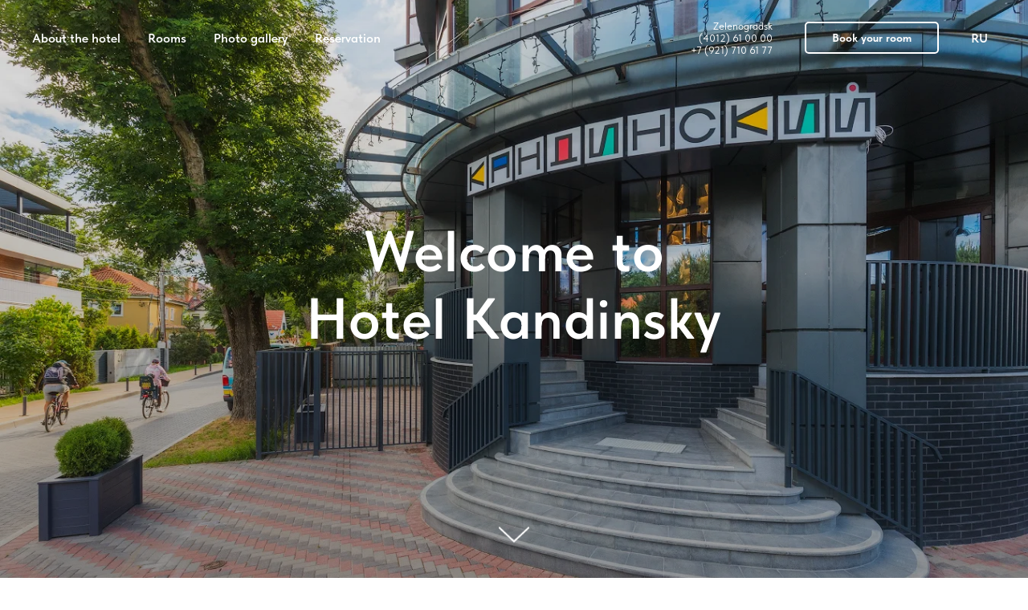

--- FILE ---
content_type: text/html; charset=UTF-8
request_url: http://kandinsky-hotel.ru/eng
body_size: 13704
content:
<!DOCTYPE html> <html> <head> <meta charset="utf-8" /> <meta http-equiv="Content-Type" content="text/html; charset=utf-8" /> <meta name="viewport" content="width=device-width, initial-scale=1.0" /> <!--metatextblock--> <title>Kandinsky eng</title> <meta name="description" content="Забронировать номер на первой линии моря по лучшей цене" /> <meta property="og:url" content="http://kandinsky-hotel.ru/eng" /> <meta property="og:title" content="Kandinsky eng" /> <meta property="og:description" content="Забронировать номер на первой линии моря по лучшей цене" /> <meta property="og:type" content="website" /> <meta property="og:image" content="https://thb.tildacdn.com/tild3466-6532-4534-b338-633734623831/-/resize/504x/_2.jpg" /> <link rel="canonical" href="http://kandinsky-hotel.ru/eng"> <!--/metatextblock--> <meta name="format-detection" content="telephone=no" /> <meta http-equiv="x-dns-prefetch-control" content="on"> <link rel="dns-prefetch" href="https://ws.tildacdn.com"> <link rel="dns-prefetch" href="https://static.tildacdn.com"> <link rel="shortcut icon" href="https://static.tildacdn.com/tild3766-3539-4464-b364-363664326161/favicon.ico" type="image/x-icon" /> <!-- Assets --> <script src="https://neo.tildacdn.com/js/tilda-fallback-1.0.min.js" async charset="utf-8"></script> <link rel="stylesheet" href="https://static.tildacdn.com/css/tilda-grid-3.0.min.css" type="text/css" media="all" onerror="this.loaderr='y';"/> <link rel="stylesheet" href="https://static.tildacdn.com/ws/project6095214/tilda-blocks-page30702574.min.css?t=1743003613" type="text/css" media="all" onerror="this.loaderr='y';" /> <link rel="stylesheet" href="https://static.tildacdn.com/css/tilda-animation-2.0.min.css" type="text/css" media="all" onerror="this.loaderr='y';" /> <link rel="stylesheet" href="https://static.tildacdn.com/css/tilda-cover-1.0.min.css" type="text/css" media="all" onerror="this.loaderr='y';" /> <link rel="stylesheet" href="https://static.tildacdn.com/css/tilda-slds-1.4.min.css" type="text/css" media="print" onload="this.media='all';" onerror="this.loaderr='y';" /> <noscript><link rel="stylesheet" href="https://static.tildacdn.com/css/tilda-slds-1.4.min.css" type="text/css" media="all" /></noscript> <link rel="stylesheet" href="https://static.tildacdn.com/css/tilda-catalog-1.1.min.css" type="text/css" media="print" onload="this.media='all';" onerror="this.loaderr='y';" /> <noscript><link rel="stylesheet" href="https://static.tildacdn.com/css/tilda-catalog-1.1.min.css" type="text/css" media="all" /></noscript> <link rel="stylesheet" href="https://static.tildacdn.com/css/tilda-forms-1.0.min.css" type="text/css" media="all" onerror="this.loaderr='y';" /> <link rel="stylesheet" href="https://static.tildacdn.com/css/tilda-cards-1.0.min.css" type="text/css" media="all" onerror="this.loaderr='y';" /> <link rel="stylesheet" href="https://static.tildacdn.com/css/tilda-zoom-2.0.min.css" type="text/css" media="print" onload="this.media='all';" onerror="this.loaderr='y';" /> <noscript><link rel="stylesheet" href="https://static.tildacdn.com/css/tilda-zoom-2.0.min.css" type="text/css" media="all" /></noscript> <link rel="stylesheet" href="https://static.tildacdn.com/css/fonts-tildasans.css" type="text/css" media="all" onerror="this.loaderr='y';" /> <script nomodule src="https://static.tildacdn.com/js/tilda-polyfill-1.0.min.js" charset="utf-8"></script> <script type="text/javascript">function t_onReady(func) {if(document.readyState!='loading') {func();} else {document.addEventListener('DOMContentLoaded',func);}}
function t_onFuncLoad(funcName,okFunc,time) {if(typeof window[funcName]==='function') {okFunc();} else {setTimeout(function() {t_onFuncLoad(funcName,okFunc,time);},(time||100));}}function t_throttle(fn,threshhold,scope) {return function() {fn.apply(scope||this,arguments);};}</script> <script src="https://static.tildacdn.com/js/jquery-1.10.2.min.js" charset="utf-8" onerror="this.loaderr='y';"></script> <script src="https://static.tildacdn.com/js/tilda-scripts-3.0.min.js" charset="utf-8" defer onerror="this.loaderr='y';"></script> <script src="https://static.tildacdn.com/ws/project6095214/tilda-blocks-page30702574.min.js?t=1743003613" charset="utf-8" async onerror="this.loaderr='y';"></script> <script src="https://static.tildacdn.com/js/tilda-lazyload-1.0.min.js" charset="utf-8" async onerror="this.loaderr='y';"></script> <script src="https://static.tildacdn.com/js/tilda-animation-2.0.min.js" charset="utf-8" async onerror="this.loaderr='y';"></script> <script src="https://static.tildacdn.com/js/tilda-menu-1.0.min.js" charset="utf-8" async onerror="this.loaderr='y';"></script> <script src="https://static.tildacdn.com/js/tilda-cover-1.0.min.js" charset="utf-8" async onerror="this.loaderr='y';"></script> <script src="https://static.tildacdn.com/js/tilda-slds-1.4.min.js" charset="utf-8" async onerror="this.loaderr='y';"></script> <script src="https://static.tildacdn.com/js/hammer.min.js" charset="utf-8" async onerror="this.loaderr='y';"></script> <script src="https://static.tildacdn.com/js/tilda-products-1.0.min.js" charset="utf-8" async onerror="this.loaderr='y';"></script> <script src="https://static.tildacdn.com/js/tilda-catalog-1.1.min.js" charset="utf-8" async onerror="this.loaderr='y';"></script> <script src="https://static.tildacdn.com/js/tilda-cards-1.0.min.js" charset="utf-8" async onerror="this.loaderr='y';"></script> <script src="https://static.tildacdn.com/js/tilda-map-1.0.min.js" charset="utf-8" async onerror="this.loaderr='y';"></script> <script src="https://static.tildacdn.com/js/tilda-zoom-2.0.min.js" charset="utf-8" async onerror="this.loaderr='y';"></script> <script src="https://static.tildacdn.com/js/tilda-skiplink-1.0.min.js" charset="utf-8" async onerror="this.loaderr='y';"></script> <script src="https://static.tildacdn.com/js/tilda-events-1.0.min.js" charset="utf-8" async onerror="this.loaderr='y';"></script> <script type="text/javascript">window.dataLayer=window.dataLayer||[];</script> <script type="text/javascript">(function() {if((/bot|google|yandex|baidu|bing|msn|duckduckbot|teoma|slurp|crawler|spider|robot|crawling|facebook/i.test(navigator.userAgent))===false&&typeof(sessionStorage)!='undefined'&&sessionStorage.getItem('visited')!=='y'&&document.visibilityState){var style=document.createElement('style');style.type='text/css';style.innerHTML='@media screen and (min-width: 980px) {.t-records {opacity: 0;}.t-records_animated {-webkit-transition: opacity ease-in-out .2s;-moz-transition: opacity ease-in-out .2s;-o-transition: opacity ease-in-out .2s;transition: opacity ease-in-out .2s;}.t-records.t-records_visible {opacity: 1;}}';document.getElementsByTagName('head')[0].appendChild(style);function t_setvisRecs(){var alr=document.querySelectorAll('.t-records');Array.prototype.forEach.call(alr,function(el) {el.classList.add("t-records_animated");});setTimeout(function() {Array.prototype.forEach.call(alr,function(el) {el.classList.add("t-records_visible");});sessionStorage.setItem("visited","y");},400);}
document.addEventListener('DOMContentLoaded',t_setvisRecs);}})();</script></head> <body class="t-body" style="margin:0;"> <!--allrecords--> <div id="allrecords" class="t-records" data-hook="blocks-collection-content-node" data-tilda-project-id="6095214" data-tilda-page-id="30702574" data-tilda-page-alias="eng" data-tilda-formskey="1edc20284c6a9a8787518f32c6095214" data-tilda-lazy="yes" data-tilda-root-zone="com" data-tilda-ts="y"> <div id="rec496938727" class="r t-rec" style=" " data-animationappear="off" data-record-type="446"> <!-- T446 --> <div id="nav496938727marker"></div> <div class="tmenu-mobile"> <div class="tmenu-mobile__container"> <div class="tmenu-mobile__text t-name t-name_md" field="menu_mob_title">&nbsp;</div> <button type="button"
class="t-menuburger t-menuburger_first "
aria-label="Навигационное меню"
aria-expanded="false"> <span style="background-color:#ffffff;"></span> <span style="background-color:#ffffff;"></span> <span style="background-color:#ffffff;"></span> <span style="background-color:#ffffff;"></span> </button> <script>function t_menuburger_init(recid) {var rec=document.querySelector('#rec' + recid);if(!rec) return;var burger=rec.querySelector('.t-menuburger');if(!burger) return;var isSecondStyle=burger.classList.contains('t-menuburger_second');if(isSecondStyle&&!window.isMobile&&!('ontouchend' in document)) {burger.addEventListener('mouseenter',function() {if(burger.classList.contains('t-menuburger-opened')) return;burger.classList.remove('t-menuburger-unhovered');burger.classList.add('t-menuburger-hovered');});burger.addEventListener('mouseleave',function() {if(burger.classList.contains('t-menuburger-opened')) return;burger.classList.remove('t-menuburger-hovered');burger.classList.add('t-menuburger-unhovered');setTimeout(function() {burger.classList.remove('t-menuburger-unhovered');},300);});}
burger.addEventListener('click',function() {if(!burger.closest('.tmenu-mobile')&&!burger.closest('.t450__burger_container')&&!burger.closest('.t466__container')&&!burger.closest('.t204__burger')&&!burger.closest('.t199__js__menu-toggler')) {burger.classList.toggle('t-menuburger-opened');burger.classList.remove('t-menuburger-unhovered');}});var menu=rec.querySelector('[data-menu="yes"]');if(!menu) return;var menuLinks=menu.querySelectorAll('.t-menu__link-item');var submenuClassList=['t978__menu-link_hook','t978__tm-link','t966__tm-link','t794__tm-link','t-menusub__target-link'];Array.prototype.forEach.call(menuLinks,function(link) {link.addEventListener('click',function() {var isSubmenuHook=submenuClassList.some(function(submenuClass) {return link.classList.contains(submenuClass);});if(isSubmenuHook) return;burger.classList.remove('t-menuburger-opened');});});menu.addEventListener('clickedAnchorInTooltipMenu',function() {burger.classList.remove('t-menuburger-opened');});}
t_onReady(function() {t_onFuncLoad('t_menuburger_init',function(){t_menuburger_init('496938727');});});</script> <style>.t-menuburger{position:relative;flex-shrink:0;width:28px;height:20px;padding:0;border:none;background-color:transparent;outline:none;-webkit-transform:rotate(0deg);transform:rotate(0deg);transition:transform .5s ease-in-out;cursor:pointer;z-index:999;}.t-menuburger span{display:block;position:absolute;width:100%;opacity:1;left:0;-webkit-transform:rotate(0deg);transform:rotate(0deg);transition:.25s ease-in-out;height:3px;background-color:#000;}.t-menuburger span:nth-child(1){top:0px;}.t-menuburger span:nth-child(2),.t-menuburger span:nth-child(3){top:8px;}.t-menuburger span:nth-child(4){top:16px;}.t-menuburger__big{width:42px;height:32px;}.t-menuburger__big span{height:5px;}.t-menuburger__big span:nth-child(2),.t-menuburger__big span:nth-child(3){top:13px;}.t-menuburger__big span:nth-child(4){top:26px;}.t-menuburger__small{width:22px;height:14px;}.t-menuburger__small span{height:2px;}.t-menuburger__small span:nth-child(2),.t-menuburger__small span:nth-child(3){top:6px;}.t-menuburger__small span:nth-child(4){top:12px;}.t-menuburger-opened span:nth-child(1){top:8px;width:0%;left:50%;}.t-menuburger-opened span:nth-child(2){-webkit-transform:rotate(45deg);transform:rotate(45deg);}.t-menuburger-opened span:nth-child(3){-webkit-transform:rotate(-45deg);transform:rotate(-45deg);}.t-menuburger-opened span:nth-child(4){top:8px;width:0%;left:50%;}.t-menuburger-opened.t-menuburger__big span:nth-child(1){top:6px;}.t-menuburger-opened.t-menuburger__big span:nth-child(4){top:18px;}.t-menuburger-opened.t-menuburger__small span:nth-child(1),.t-menuburger-opened.t-menuburger__small span:nth-child(4){top:6px;}@media (hover),(min-width:0\0){.t-menuburger_first:hover span:nth-child(1){transform:translateY(1px);}.t-menuburger_first:hover span:nth-child(4){transform:translateY(-1px);}.t-menuburger_first.t-menuburger__big:hover span:nth-child(1){transform:translateY(3px);}.t-menuburger_first.t-menuburger__big:hover span:nth-child(4){transform:translateY(-3px);}}.t-menuburger_second span:nth-child(2),.t-menuburger_second span:nth-child(3){width:80%;left:20%;right:0;}@media (hover),(min-width:0\0){.t-menuburger_second.t-menuburger-hovered span:nth-child(2),.t-menuburger_second.t-menuburger-hovered span:nth-child(3){animation:t-menuburger-anim 0.3s ease-out normal forwards;}.t-menuburger_second.t-menuburger-unhovered span:nth-child(2),.t-menuburger_second.t-menuburger-unhovered span:nth-child(3){animation:t-menuburger-anim2 0.3s ease-out normal forwards;}}.t-menuburger_second.t-menuburger-opened span:nth-child(2),.t-menuburger_second.t-menuburger-opened span:nth-child(3){left:0;right:0;width:100%!important;}.t-menuburger_third span:nth-child(4){width:70%;left:unset;right:0;}@media (hover),(min-width:0\0){.t-menuburger_third:not(.t-menuburger-opened):hover span:nth-child(4){width:100%;}}.t-menuburger_third.t-menuburger-opened span:nth-child(4){width:0!important;right:50%;}.t-menuburger_fourth{height:12px;}.t-menuburger_fourth.t-menuburger__small{height:8px;}.t-menuburger_fourth.t-menuburger__big{height:18px;}.t-menuburger_fourth span:nth-child(2),.t-menuburger_fourth span:nth-child(3){top:4px;opacity:0;}.t-menuburger_fourth span:nth-child(4){top:8px;}.t-menuburger_fourth.t-menuburger__small span:nth-child(2),.t-menuburger_fourth.t-menuburger__small span:nth-child(3){top:3px;}.t-menuburger_fourth.t-menuburger__small span:nth-child(4){top:6px;}.t-menuburger_fourth.t-menuburger__small span:nth-child(2),.t-menuburger_fourth.t-menuburger__small span:nth-child(3){top:3px;}.t-menuburger_fourth.t-menuburger__small span:nth-child(4){top:6px;}.t-menuburger_fourth.t-menuburger__big span:nth-child(2),.t-menuburger_fourth.t-menuburger__big span:nth-child(3){top:6px;}.t-menuburger_fourth.t-menuburger__big span:nth-child(4){top:12px;}@media (hover),(min-width:0\0){.t-menuburger_fourth:not(.t-menuburger-opened):hover span:nth-child(1){transform:translateY(1px);}.t-menuburger_fourth:not(.t-menuburger-opened):hover span:nth-child(4){transform:translateY(-1px);}.t-menuburger_fourth.t-menuburger__big:not(.t-menuburger-opened):hover span:nth-child(1){transform:translateY(3px);}.t-menuburger_fourth.t-menuburger__big:not(.t-menuburger-opened):hover span:nth-child(4){transform:translateY(-3px);}}.t-menuburger_fourth.t-menuburger-opened span:nth-child(1),.t-menuburger_fourth.t-menuburger-opened span:nth-child(4){top:4px;}.t-menuburger_fourth.t-menuburger-opened span:nth-child(2),.t-menuburger_fourth.t-menuburger-opened span:nth-child(3){opacity:1;}@keyframes t-menuburger-anim{0%{width:80%;left:20%;right:0;}50%{width:100%;left:0;right:0;}100%{width:80%;left:0;right:20%;}}@keyframes t-menuburger-anim2{0%{width:80%;left:0;}50%{width:100%;right:0;left:0;}100%{width:80%;left:20%;right:0;}}</style> </div> </div> <style>.tmenu-mobile{background-color:#111;display:none;width:100%;top:0;z-index:990;}.tmenu-mobile_positionfixed{position:fixed;}.tmenu-mobile__text{color:#fff;}.tmenu-mobile__container{min-height:64px;padding:20px;position:relative;box-sizing:border-box;display:-webkit-flex;display:-ms-flexbox;display:flex;-webkit-align-items:center;-ms-flex-align:center;align-items:center;-webkit-justify-content:space-between;-ms-flex-pack:justify;justify-content:space-between;}.tmenu-mobile__list{display:block;}.tmenu-mobile__burgerlogo{display:inline-block;font-size:24px;font-weight:400;white-space:nowrap;vertical-align:middle;}.tmenu-mobile__imglogo{height:auto;display:block;max-width:300px!important;box-sizing:border-box;padding:0;margin:0 auto;}@media screen and (max-width:980px){.tmenu-mobile__menucontent_hidden{display:none;height:100%;}.tmenu-mobile{display:block;}}@media screen and (max-width:980px){#rec496938727 .t-menuburger{-webkit-order:1;-ms-flex-order:1;order:1;}}</style> <style> #rec496938727 .tmenu-mobile__burgerlogo a{color:#ffffff;font-weight:600;}</style> <style> #rec496938727 .tmenu-mobile__burgerlogo__title{color:#ffffff;font-weight:600;}</style> <div
id="nav496938727"
class="t446 t446__positionfixed tmenu-mobile__menucontent_hidden"
style="background-color: rgba(0,0,0, 0); height:95px; " data-bgcolor-hex="#000000" data-bgcolor-rgba="rgba(0,0,0,0)" data-navmarker="nav496938727marker" data-appearoffset="" data-bgopacity-two="0.6" data-menushadow="0" data-menushadow-css="" data-bgopacity="0" data-menu="yes" data-bgcolor-rgba-afterscroll="rgba(0,0,0,0.6)" data-menu-items-align="left"> <div class="t446__maincontainer " style="height:95px;"> <div class="t446__logowrapper"> </div> <div class="t446__leftwrapper" style=" text-align: left;"> <div class="t446__leftmenuwrapper"> <ul class="t446__list t-menu__list"> <li class="t446__list_item" style="padding:0 15px 0 0;"> <a class="t-menu__link-item" href="#about" data-menu-submenu-hook="" data-menu-item-number="1">About the hotel</a> </li> <li class="t446__list_item" style="padding:0 15px;"> <a class="t-menu__link-item" href="#rooms" data-menu-submenu-hook="" data-menu-item-number="2">Rooms</a> </li> <li class="t446__list_item" style="padding:0 15px;"> <a class="t-menu__link-item" href="#gallery" data-menu-submenu-hook="" data-menu-item-number="3">Photo gallery</a> </li> <li class="t446__list_item" style="padding:0 0 0 15px;"> <a class="t-menu__link-item" href="#booking" data-menu-submenu-hook="" data-menu-item-number="4">Reservation</a> </li> </ul> </div> </div> <div class="t446__rightwrapper" style=" text-align: right;"> <div class="t446__rightmenuwrapper"> <ul class="t446__list t-menu__list"> </ul> </div> <div class="t446__additionalwrapper"> <div class="t446__right_descr">Zelenogradsk<br />(4012) 61 00 00<br />+7 (921) 710 61 77</div> <div class="t446__right_buttons"> <div class="t446__right_buttons_wrap"> <div class="t446__right_buttons_but"> <a href="https://reservationsteps.ru/rooms/index/81bc8654-29ba-4017-b3c5-96e5843fefba" target="_blank" class="t-btn t-btn_md " style="color:#ffffff;border:2px solid #ffffff;border-radius:5px; -moz-border-radius:5px; -webkit-border-radius:5px;" data-buttonfieldset="button"> <table role="presentation" style="width:100%; height:100%;"> <tr> <td>Book your room</td> </tr> </table> </a> </div> </div> </div> <div class="t446__right_langs"> <div class="t446__right_buttons_wrap"> <div class="t446__right_langs_lang"> <a style="" href="http://kandinsky-hotel.ru">RU</a> </div> </div> </div> </div> </div> </div> </div> <style>@media screen and (max-width:980px){#rec496938727 .t446{position:static;}}</style> <script>t_onReady(function() {t_onFuncLoad('t446_checkOverflow',function() {t_onFuncLoad('t446_setLogoPadding',function(){t446_setLogoPadding('496938727');});window.addEventListener('resize',t_throttle(function() {t446_checkOverflow('496938727','95');}));window.addEventListener('load',function() {t446_checkOverflow('496938727','95');});t446_checkOverflow('496938727','95');});t_onFuncLoad('t_menu__interactFromKeyboard',function() {t_menu__interactFromKeyboard('496938727');});});t_onReady(function() {t_onFuncLoad('t_menu__highlightActiveLinks',function() {t_menu__highlightActiveLinks('.t446__list_item a');});t_onFuncLoad('t_menu__findAnchorLinks',function() {t_menu__findAnchorLinks('496938727','.t446__list_item a');});});t_onReady(function() {t_onFuncLoad('t_menu__setBGcolor',function() {t_menu__setBGcolor('496938727','.t446');window.addEventListener('resize',t_throttle(function() {t_menu__setBGcolor('496938727','.t446');}));});});t_onReady(function() {t_onFuncLoad('t_menu__changeBgOpacity',function() {t_menu__changeBgOpacity('496938727','.t446');window.addEventListener('scroll',t_throttle(function() {t_menu__changeBgOpacity('496938727','.t446');}));});});</script> <script>t_onReady(function() {t_onFuncLoad('t446_createMobileMenu',function() {t446_createMobileMenu('496938727');});t_onFuncLoad('t446_init',function() {t446_init('496938727');});});</script> <style>#rec496938727 .t-menu__link-item{}@supports (overflow:-webkit-marquee) and (justify-content:inherit){#rec496938727 .t-menu__link-item,#rec496938727 .t-menu__link-item.t-active{opacity:1 !important;}}</style> <style> #rec496938727 .t446__logowrapper2 a{color:#ffffff;font-weight:600;}#rec496938727 a.t-menu__link-item{color:#ffffff;font-weight:600;}#rec496938727 .t446__right_descr{color:#ffffff;}#rec496938727 .t446__right_langs_lang a{color:#ffffff;font-weight:600;}</style> <style> #rec496938727 .t446__logo{color:#ffffff;font-weight:600;}</style> <!--[if IE 8]> <style>#rec496938727 .t446{filter:progid:DXImageTransform.Microsoft.gradient(startColorStr='#D9000000',endColorstr='#D9000000');}</style> <![endif]--> </div> <div id="rec496938729" class="r t-rec" style=" " data-animationappear="off" data-record-type="244"> <!-- cover --> <div class="t-cover" id="recorddiv496938729"bgimgfield="img"style="height:100vh;background-image:url('https://thb.tildacdn.com/tild3466-6532-4534-b338-633734623831/-/resize/20x/_2.jpg');"> <div class="t-cover__carrier" id="coverCarry496938729"data-content-cover-id="496938729"data-content-cover-bg="https://static.tildacdn.com/tild3466-6532-4534-b338-633734623831/_2.jpg"data-display-changed="true"data-content-cover-height="100vh"data-content-cover-parallax=""data-content-use-image-for-mobile-cover=""style="height:100vh;background-attachment:scroll; "itemscope itemtype="http://schema.org/ImageObject"><meta itemprop="image" content="https://static.tildacdn.com/tild3466-6532-4534-b338-633734623831/_2.jpg"></div> <div class="t-cover__filter" style="height:100vh;background-image: -moz-linear-gradient(top, rgba(0,0,0,0.10), rgba(0,0,0,0.30));background-image: -webkit-linear-gradient(top, rgba(0,0,0,0.10), rgba(0,0,0,0.30));background-image: -o-linear-gradient(top, rgba(0,0,0,0.10), rgba(0,0,0,0.30));background-image: -ms-linear-gradient(top, rgba(0,0,0,0.10), rgba(0,0,0,0.30));background-image: linear-gradient(top, rgba(0,0,0,0.10), rgba(0,0,0,0.30));filter: progid:DXImageTransform.Microsoft.gradient(startColorStr='#e5000000', endColorstr='#b2000000');"></div> <div class="t-container"> <div class="t-col t-col_12 "> <div class="t-cover__wrapper t-valign_middle" style="height:100vh;"> <div class="t216 t-align_center"> <div data-hook-content="covercontent"> <div class="t216__wrapper"> <div class="t216__title t-title t-title_xl t-animate" data-animate-style="fadeinup" data-animate-group="yes" data-animate-order="2" data-animate-delay="0.3" field="title"><br />Welcome to<br />Hotel Kandinsky</div> <span class="space"></span> </div> </div> </div> </div> </div> </div> <!-- arrow --> <div class="t-cover__arrow"><div class="t-cover__arrow-wrapper t-cover__arrow-wrapper_animated"><div class="t-cover__arrow_mobile"><svg role="presentation" class="t-cover__arrow-svg" style="fill:#ffffff;" x="0px" y="0px" width="38.417px" height="18.592px" viewBox="0 0 38.417 18.592" style="enable-background:new 0 0 38.417 18.592;"><g><path d="M19.208,18.592c-0.241,0-0.483-0.087-0.673-0.261L0.327,1.74c-0.408-0.372-0.438-1.004-0.066-1.413c0.372-0.409,1.004-0.439,1.413-0.066L19.208,16.24L36.743,0.261c0.411-0.372,1.042-0.342,1.413,0.066c0.372,0.408,0.343,1.041-0.065,1.413L19.881,18.332C19.691,18.505,19.449,18.592,19.208,18.592z"/></g></svg></div></div></div> <!-- arrow --> </div> <style> #rec496938729 .t216__title{padding-bottom:100px;}</style> </div> <div id="rec496938730" class="r t-rec" style=" " data-record-type="215"> <a name="about" style="font-size:0;"></a> </div> <div id="rec496938731" class="r t-rec t-rec_pt_180 t-rec_pb_180" style="padding-top:180px;padding-bottom:180px; " data-record-type="489"> <!-- T489 --> <div class="t489"> <div class="t-container"> <div class="t489__top t-col t-col_5 t-prefix_1"> <div class="t489__title t-title t-title_md" field="title">About the hotel</div> <div class="t489__subtitle t-name t-name_xs" field="subtitle">Gagarin 12, Zelenogradsk, Kaliningrad region,<br /><a href="tel:+79217106177">+7 (921) 710 61 77</a></div> </div> <div class="t-col t-col_5 "> <div class="t489__descr t-descr t-descr_md" field="descr"><p style="text-align: left;">A perfect morning is waking up to the sound of the surf at the Kandinsky Hotel. A design hotel on the front line of the Baltic Sea. Enjoy the scenic view from the rooms, rejuvenate in the spa, dine in the Soul restaurant with creative people - choose what you like.</p><br /><p style="text-align: left;">The Kandinsky Hotel is a place of inspiration, conviviality and discovery.</p><br /><p style="text-align: right;">Kandinsky Hotel - the art of relaxation.</p></div> </div> </div> </div> </div> <div id="rec496938732" class="r t-rec" style=" " data-record-type="215"> <a name="rooms" style="font-size:0;"></a> </div> <div id="rec496938733" class="r t-rec t-rec_pt_90 t-rec_pb_0" style="padding-top:90px;padding-bottom:0px;background-color:#ededed; " data-record-type="255" data-bg-color="#ededed"> <!-- T225 --> <div class="t225"> <div class="t-container t-align_left"> <div class="t-col t-col_8 t-prefix_1"> <div class="t225__title t-title t-title_md" field="title">Our rooms</div> <div class="t225__descr t-descr t-descr_xxl" field="descr">Straight lines, simple shapes, lots of light - all the rooms are individually designed. At the heart of each room are photo reproductions of paintings by Wassily Kandinsky.<br /><br /></div> </div> </div> </div> <style> #rec496938733 .t225__uptitle{text-transform:uppercase;}</style> </div> <div id="rec496938734" class="r t-rec t-rec_pt_75 t-rec_pb_60" style="padding-top:75px;padding-bottom:60px;background-color:#ededed; " data-animationappear="off" data-record-type="744" data-bg-color="#ededed"> <!-- t744 --> <div class="t744"> <div class="t-container js-product js-product-single "> <div class="t744__col t744__col_first t-col t-col_8 "> <!-- gallery --> <div class="t-slds" style="visibility: hidden;"> <div class="t-slds__main"> <div class="t-slds__container"> <div class="t-slds__items-wrapper t-slds_animated-none " data-slider-transition="300" data-slider-with-cycle="true" data-slider-correct-height="true" data-auto-correct-mobile-width="false"> <div class="t-slds__item t-slds__item_active" data-slide-index="1"> <div class="t-slds__wrapper" itemscope itemtype="http://schema.org/ImageObject"> <meta itemprop="image" content="https://static.tildacdn.com/tild3262-3633-4538-b637-613835626363/4.jpg"> <div class="t-slds__imgwrapper" bgimgfield="gi_img__0" data-zoom-target="0" data-zoomable="yes" data-img-zoom-url="https://static.tildacdn.com/tild3262-3633-4538-b637-613835626363/4.jpg"> <div class="t-slds__bgimg t-bgimg js-product-img" data-original="https://static.tildacdn.com/tild3262-3633-4538-b637-613835626363/4.jpg" style="padding-bottom:66%; background-image: url('https://thb.tildacdn.com/tild3262-3633-4538-b637-613835626363/-/resizeb/20x/4.jpg');"></div> </div> </div> </div> </div> </div> </div> </div> <!--/gallery --> </div> <div class="t744__col t-col t-col_4 "> <div class="t744__info "> <div class="t744__textwrapper"> <div class="t744__title-wrapper"> <div class="t744__title t-name t-name_xl js-product-name" field="title">Classic</div> </div> <div class="js-product-controls-wrapper"> </div> <div class="t744__descr t-descr t-descr_xxs" field="descr">Size 22 - 24 sq. m.<br />Large double bed<br />Fast internet</div> <div class="t744__btn-wrapper t744__btn-bottom t1002__btns-wrapper"> <a href="https://reservationsteps.ru/rooms/index/81bc8654-29ba-4017-b3c5-96e5843fefba" target="_blank" class="t744__btn t-btn t-btn_sm " style="color:#ffffff;background-color:#ff0808;border-radius:5px; -moz-border-radius:5px; -webkit-border-radius:5px;"> <table role="presentation" style="width:100%; height:100%;"><tr><td >Book your room</td></tr></table> </a> </div> </div> </div> </div> </div> </div> <script type="text/javascript">t_onReady(function() {t_onFuncLoad('t744_init',function() {t744_init('496938734');});});</script> <style type="text/css">#rec496938734 .t-slds__bullet_active .t-slds__bullet_body{background-color:#222 !important;}#rec496938734 .t-slds__bullet:hover .t-slds__bullet_body{background-color:#222 !important;}</style> <style> @media screen and (min-width:900px){#rec496938734 .t744__title{font-size:36px;}}#rec496938734 .t744__title_small{font-size:18px;}#rec496938734 .t744__price{font-size:24px;}#rec496938734 .t744__price_old{font-size:24px;}</style> </div> <div id="rec496938735" class="r t-rec t-rec_pt_0 t-rec_pb_60" style="padding-top:0px;padding-bottom:60px;background-color:#ededed; " data-animationappear="off" data-record-type="744" data-bg-color="#ededed"> <!-- t744 --> <div class="t744"> <div class="t-container js-product js-product-single "> <div class="t744__col t744__col_first t-col t-col_8 "> <!-- gallery --> <div class="t-slds" style="visibility: hidden;"> <div class="t-slds__main"> <div class="t-slds__container"> <div class="t-slds__items-wrapper t-slds_animated-none " data-slider-transition="300" data-slider-with-cycle="true" data-slider-correct-height="true" data-auto-correct-mobile-width="false"> <div class="t-slds__item t-slds__item_active" data-slide-index="1"> <div class="t-slds__wrapper" itemscope itemtype="http://schema.org/ImageObject"> <meta itemprop="image" content="https://static.tildacdn.com/tild6633-3030-4633-b761-636666306531/photo.jpg"> <div class="t-slds__imgwrapper" bgimgfield="gi_img__0" data-zoom-target="0" data-zoomable="yes" data-img-zoom-url="https://static.tildacdn.com/tild6633-3030-4633-b761-636666306531/photo.jpg"> <div class="t-slds__bgimg t-bgimg js-product-img" data-original="https://static.tildacdn.com/tild6633-3030-4633-b761-636666306531/photo.jpg" style="padding-bottom:66%; background-image: url('https://thb.tildacdn.com/tild6633-3030-4633-b761-636666306531/-/resizeb/20x/photo.jpg');"></div> </div> </div> </div> </div> </div> </div> </div> <!--/gallery --> </div> <div class="t744__col t-col t-col_4 "> <div class="t744__info "> <div class="t744__textwrapper"> <div class="t744__title-wrapper"> <div class="t744__title t-name t-name_xl js-product-name" field="title">Deluxe</div> </div> <div class="js-product-controls-wrapper"> </div> <div class="t744__descr t-descr t-descr_xxs" field="descr">Size 26 - 29 sq. m.<br />Large double bed or two single beds<br />Mini-bar, kettle</div> <div class="t744__btn-wrapper t744__btn-bottom t1002__btns-wrapper"> <a href="https://reservationsteps.ru/rooms/index/81bc8654-29ba-4017-b3c5-96e5843fefba" target="_blank" class="t744__btn t-btn t-btn_sm " style="color:#ffffff;background-color:#ff0808;border-radius:5px; -moz-border-radius:5px; -webkit-border-radius:5px;"> <table role="presentation" style="width:100%; height:100%;"><tr><td >Book your room</td></tr></table> </a> </div> </div> </div> </div> </div> </div> <script type="text/javascript">t_onReady(function() {t_onFuncLoad('t744_init',function() {t744_init('496938735');});});</script> <style type="text/css">#rec496938735 .t-slds__bullet_active .t-slds__bullet_body{background-color:#222 !important;}#rec496938735 .t-slds__bullet:hover .t-slds__bullet_body{background-color:#222 !important;}</style> <style> @media screen and (min-width:900px){#rec496938735 .t744__title{font-size:36px;}}#rec496938735 .t744__title_small{font-size:18px;}#rec496938735 .t744__price{font-size:24px;}#rec496938735 .t744__price_old{font-size:24px;}</style> </div> <div id="rec496938736" class="r t-rec t-rec_pt_0 t-rec_pb_60" style="padding-top:0px;padding-bottom:60px;background-color:#ededed; " data-animationappear="off" data-record-type="744" data-bg-color="#ededed"> <!-- t744 --> <div class="t744"> <div class="t-container js-product js-product-single "> <div class="t744__col t744__col_first t-col t-col_8 "> <!-- gallery --> <div class="t-slds" style="visibility: hidden;"> <div class="t-slds__main"> <div class="t-slds__container"> <div class="t-slds__items-wrapper t-slds_animated-none " data-slider-transition="300" data-slider-with-cycle="true" data-slider-correct-height="true" data-auto-correct-mobile-width="false"> <div class="t-slds__item t-slds__item_active" data-slide-index="1"> <div class="t-slds__wrapper" itemscope itemtype="http://schema.org/ImageObject"> <meta itemprop="image" content="https://static.tildacdn.com/tild3661-3064-4161-a262-653539633631/LVN_9562.jpg"> <div class="t-slds__imgwrapper" bgimgfield="gi_img__0" data-zoom-target="0" data-zoomable="yes" data-img-zoom-url="https://static.tildacdn.com/tild3661-3064-4161-a262-653539633631/LVN_9562.jpg"> <div class="t-slds__bgimg t-bgimg js-product-img" data-original="https://static.tildacdn.com/tild3661-3064-4161-a262-653539633631/LVN_9562.jpg" style="padding-bottom:66%; background-image: url('https://thb.tildacdn.com/tild3661-3064-4161-a262-653539633631/-/resizeb/20x/LVN_9562.jpg');"></div> </div> </div> </div> </div> </div> </div> </div> <!--/gallery --> </div> <div class="t744__col t-col t-col_4 "> <div class="t744__info "> <div class="t744__textwrapper"> <div class="t744__title-wrapper"> <div class="t744__title t-name t-name_xl js-product-name" field="title">Suite</div> </div> <div class="js-product-controls-wrapper"> </div> <div class="t744__descr t-descr t-descr_xxs" field="descr">Size 30 to 36 square metres.<br />Large double bed<br />Mini-bar, kettle</div> <div class="t744__btn-wrapper t744__btn-bottom t1002__btns-wrapper"> <a href="https://reservationsteps.ru/rooms/index/81bc8654-29ba-4017-b3c5-96e5843fefba" target="_blank" class="t744__btn t-btn t-btn_sm " style="color:#ffffff;background-color:#ff0808;border-radius:5px; -moz-border-radius:5px; -webkit-border-radius:5px;"> <table role="presentation" style="width:100%; height:100%;"><tr><td >Book your room</td></tr></table> </a> </div> </div> </div> </div> </div> </div> <script type="text/javascript">t_onReady(function() {t_onFuncLoad('t744_init',function() {t744_init('496938736');});});</script> <style type="text/css">#rec496938736 .t-slds__bullet_active .t-slds__bullet_body{background-color:#222 !important;}#rec496938736 .t-slds__bullet:hover .t-slds__bullet_body{background-color:#222 !important;}</style> <style> @media screen and (min-width:900px){#rec496938736 .t744__title{font-size:36px;}}#rec496938736 .t744__title_small{font-size:18px;}#rec496938736 .t744__price{font-size:24px;}#rec496938736 .t744__price_old{font-size:24px;}</style> </div> <div id="rec496938737" class="r t-rec t-rec_pt_0 t-rec_pb_60" style="padding-top:0px;padding-bottom:60px;background-color:#ededed; " data-animationappear="off" data-record-type="744" data-bg-color="#ededed"> <!-- t744 --> <div class="t744"> <div class="t-container js-product js-product-single "> <div class="t744__col t744__col_first t-col t-col_8 "> <!-- gallery --> <div class="t-slds" style="visibility: hidden;"> <div class="t-slds__main"> <div class="t-slds__container"> <div class="t-slds__items-wrapper t-slds_animated-none " data-slider-transition="300" data-slider-with-cycle="true" data-slider-correct-height="true" data-auto-correct-mobile-width="false"> <div class="t-slds__item t-slds__item_active" data-slide-index="1"> <div class="t-slds__wrapper" itemscope itemtype="http://schema.org/ImageObject"> <meta itemprop="image" content="https://static.tildacdn.com/tild6166-6461-4635-b563-373838623333/LVN_9856.jpg"> <div class="t-slds__imgwrapper" bgimgfield="gi_img__0" data-zoom-target="0" data-zoomable="yes" data-img-zoom-url="https://static.tildacdn.com/tild6166-6461-4635-b563-373838623333/LVN_9856.jpg"> <div class="t-slds__bgimg t-bgimg js-product-img" data-original="https://static.tildacdn.com/tild6166-6461-4635-b563-373838623333/LVN_9856.jpg" style="padding-bottom:66%; background-image: url('https://thb.tildacdn.com/tild6166-6461-4635-b563-373838623333/-/resizeb/20x/LVN_9856.jpg');"></div> </div> </div> </div> </div> </div> </div> </div> <!--/gallery --> </div> <div class="t744__col t-col t-col_4 "> <div class="t744__info "> <div class="t744__textwrapper"> <div class="t744__title-wrapper"> <div class="t744__title t-name t-name_xl js-product-name" field="title">Terrace Deluxe</div> </div> <div class="js-product-controls-wrapper"> </div> <div class="t744__descr t-descr t-descr_xxs" field="descr">Size 30 to 36 square metres.<br />Large double bed<br />Mini-bar, kettle</div> <div class="t744__btn-wrapper t744__btn-bottom t1002__btns-wrapper"> <a href="https://reservationsteps.ru/rooms/index/81bc8654-29ba-4017-b3c5-96e5843fefba" target="_blank" class="t744__btn t-btn t-btn_sm " style="color:#ffffff;background-color:#ff0808;border-radius:5px; -moz-border-radius:5px; -webkit-border-radius:5px;"> <table role="presentation" style="width:100%; height:100%;"><tr><td >Book your room</td></tr></table> </a> </div> </div> </div> </div> </div> </div> <script type="text/javascript">t_onReady(function() {t_onFuncLoad('t744_init',function() {t744_init('496938737');});});</script> <style type="text/css">#rec496938737 .t-slds__bullet_active .t-slds__bullet_body{background-color:#222 !important;}#rec496938737 .t-slds__bullet:hover .t-slds__bullet_body{background-color:#222 !important;}</style> <style> @media screen and (min-width:900px){#rec496938737 .t744__title{font-size:36px;}}#rec496938737 .t744__title_small{font-size:18px;}#rec496938737 .t744__price{font-size:24px;}#rec496938737 .t744__price_old{font-size:24px;}</style> </div> <div id="rec514213389" class="r t-rec t-rec_pt_0 t-rec_pb_60" style="padding-top:0px;padding-bottom:60px;background-color:#ededed; " data-animationappear="off" data-record-type="744" data-bg-color="#ededed"> <!-- t744 --> <div class="t744"> <div class="t-container js-product js-product-single "> <div class="t744__col t744__col_first t-col t-col_8 "> <!-- gallery --> <div class="t-slds" style="visibility: hidden;"> <div class="t-slds__main"> <div class="t-slds__container"> <div class="t-slds__items-wrapper t-slds_animated-none " data-slider-transition="300" data-slider-with-cycle="true" data-slider-correct-height="true" data-auto-correct-mobile-width="false"> <div class="t-slds__item t-slds__item_active" data-slide-index="1"> <div class="t-slds__wrapper" itemscope itemtype="http://schema.org/ImageObject"> <meta itemprop="image" content="https://static.tildacdn.com/tild3864-3034-4863-a562-633463313136/photo.jpg"> <div class="t-slds__imgwrapper" bgimgfield="gi_img__0" data-zoom-target="0" data-zoomable="yes" data-img-zoom-url="https://static.tildacdn.com/tild3864-3034-4863-a562-633463313136/photo.jpg"> <div class="t-slds__bgimg t-bgimg js-product-img" data-original="https://static.tildacdn.com/tild3864-3034-4863-a562-633463313136/photo.jpg" style="padding-bottom:66%; background-image: url('https://thb.tildacdn.com/tild3864-3034-4863-a562-633463313136/-/resizeb/20x/photo.jpg');"></div> </div> </div> </div> </div> </div> </div> </div> <!--/gallery --> </div> <div class="t744__col t-col t-col_4 "> <div class="t744__info "> <div class="t744__textwrapper"> <div class="t744__title-wrapper"> <div class="t744__title t-name t-name_xl js-product-name" field="title">Suite with panoramic view</div> </div> <div class="js-product-controls-wrapper"> </div> <div class="t744__descr t-descr t-descr_xxs" field="descr">Size 30 to 36 square metres.<br />Large double bed<br />Mini-bar, kettle</div> <div class="t744__btn-wrapper t744__btn-bottom t1002__btns-wrapper"> <a href="https://reservationsteps.ru/rooms/index/81bc8654-29ba-4017-b3c5-96e5843fefba" target="_blank" class="t744__btn t-btn t-btn_sm " style="color:#ffffff;background-color:#ff0808;border-radius:5px; -moz-border-radius:5px; -webkit-border-radius:5px;"> <table role="presentation" style="width:100%; height:100%;"><tr><td >Book your room</td></tr></table> </a> </div> </div> </div> </div> </div> </div> <script type="text/javascript">t_onReady(function() {t_onFuncLoad('t744_init',function() {t744_init('514213389');});});</script> <style type="text/css">#rec514213389 .t-slds__bullet_active .t-slds__bullet_body{background-color:#222 !important;}#rec514213389 .t-slds__bullet:hover .t-slds__bullet_body{background-color:#222 !important;}</style> <style> @media screen and (min-width:900px){#rec514213389 .t744__title{font-size:36px;}}#rec514213389 .t744__title_small{font-size:18px;}#rec514213389 .t744__price{font-size:24px;}#rec514213389 .t744__price_old{font-size:24px;}</style> </div> <div id="rec512708373" class="r t-rec t-rec_pt_0 t-rec_pb_60" style="padding-top:0px;padding-bottom:60px;background-color:#ededed; " data-animationappear="off" data-record-type="744" data-bg-color="#ededed"> <!-- t744 --> <div class="t744"> <div class="t-container js-product js-product-single "> <div class="t744__col t744__col_first t-col t-col_8 "> <!-- gallery --> <div class="t-slds" style="visibility: hidden;"> <div class="t-slds__main"> <div class="t-slds__container"> <div class="t-slds__items-wrapper t-slds_animated-none " data-slider-transition="300" data-slider-with-cycle="true" data-slider-correct-height="true" data-auto-correct-mobile-width="false"> <div class="t-slds__item t-slds__item_active" data-slide-index="1"> <div class="t-slds__wrapper" itemscope itemtype="http://schema.org/ImageObject"> <meta itemprop="image" content="https://static.tildacdn.com/tild3437-3865-4938-b537-623731363464/DSC_3365.jpg"> <div class="t-slds__imgwrapper" bgimgfield="gi_img__0" data-zoom-target="0" data-zoomable="yes" data-img-zoom-url="https://static.tildacdn.com/tild3437-3865-4938-b537-623731363464/DSC_3365.jpg"> <div class="t-slds__bgimg t-bgimg js-product-img" data-original="https://static.tildacdn.com/tild3437-3865-4938-b537-623731363464/DSC_3365.jpg" style="padding-bottom:66%; background-image: url('https://thb.tildacdn.com/tild3437-3865-4938-b537-623731363464/-/resizeb/20x/DSC_3365.jpg');"></div> </div> </div> </div> </div> </div> </div> </div> <!--/gallery --> </div> <div class="t744__col t-col t-col_4 "> <div class="t744__info "> <div class="t744__textwrapper"> <div class="t744__title-wrapper"> <div class="t744__title t-name t-name_xl js-product-name" field="title">Grand Suite</div> </div> <div class="js-product-controls-wrapper"> </div> <div class="t744__descr t-descr t-descr_xxs" field="descr">Size 156 square metres.<br />Large double bed<br />Mini-bar, kettle</div> <div class="t744__btn-wrapper t744__btn-bottom t1002__btns-wrapper"> <a href="https://reservationsteps.ru/rooms/index/81bc8654-29ba-4017-b3c5-96e5843fefba" target="_blank" class="t744__btn t-btn t-btn_sm " style="color:#ffffff;background-color:#ff0808;border-radius:5px; -moz-border-radius:5px; -webkit-border-radius:5px;"> <table role="presentation" style="width:100%; height:100%;"><tr><td >Book your room</td></tr></table> </a> </div> </div> </div> </div> </div> </div> <script type="text/javascript">t_onReady(function() {t_onFuncLoad('t744_init',function() {t744_init('512708373');});});</script> <style type="text/css">#rec512708373 .t-slds__bullet_active .t-slds__bullet_body{background-color:#222 !important;}#rec512708373 .t-slds__bullet:hover .t-slds__bullet_body{background-color:#222 !important;}</style> <style> @media screen and (min-width:900px){#rec512708373 .t744__title{font-size:36px;}}#rec512708373 .t744__title_small{font-size:18px;}#rec512708373 .t744__price{font-size:24px;}#rec512708373 .t744__price_old{font-size:24px;}</style> </div> <div id="rec496938738" class="r t-rec t-rec_pt_120 t-rec_pb_60" style="padding-top:120px;padding-bottom:60px; " data-record-type="255"> <!-- T225 --> <div class="t225"> <div class="t-container t-align_left"> <div class="t-col t-col_8 t-prefix_1"> <div class="t225__title t-title t-title_md" field="title">Photo gallery</div> <div class="t225__descr t-descr t-descr_xxl" field="descr">Our hotel is located on the front line of the Baltic Sea. The main street with boutiques and restaurants is 400 metres away.<br /><br /><br /></div> </div> </div> </div> <style> #rec496938738 .t225__uptitle{text-transform:uppercase;}@media screen and (min-width:900px){#rec496938738 .t225__title{font-size:42px;}}@media screen and (min-width:480px){#rec496938738 .t225__descr{font-size:28px;}}</style> </div> <div id="rec496938739" class="r t-rec" style=" " data-record-type="215"> <a name="gallery" style="font-size:0;"></a> </div> <div id="rec496938740" class="r t-rec t-rec_pt_0 t-rec_pb_0" style="padding-top:0px;padding-bottom:0px; " data-animationappear="off" data-record-type="660"> <!-- t660 --> <!-- @classes: t-descr t-descr_xxs --> <div class="t660"> <div class="t660__container t660__container_indent t660_no-bottom-indent"> <div class="t660__row t660__row_indent-40px t-row"> <div class="t660__tile t660__tile_lg t660__tile_lg_left" itemscope itemtype="http://schema.org/ImageObject"> <meta itemprop="image" content="https://static.tildacdn.com/tild6161-6338-4938-b535-383338323362/__2.jpg"> <div class="t660__bgimg t-bgimg" data-original="https://static.tildacdn.com/tild6161-6338-4938-b535-383338323362/__2.jpg"
bgimgfield="gi_img__0" data-zoomable="yes" data-zoom-target="0" data-img-zoom-url="https://static.tildacdn.com/tild6161-6338-4938-b535-383338323362/__2.jpg"
style="background: url('https://thb.tildacdn.com/tild6161-6338-4938-b535-383338323362/-/resizeb/20x/__2.jpg') center center no-repeat;background-size: cover;"></div> </div> <div class="t660__tile t660__tile_sm t660__tile_sm_right"> <div class="t660__bgimg_wrapper" itemscope itemtype="http://schema.org/ImageObject"> <meta itemprop="image" content="https://static.tildacdn.com/tild3935-6132-4137-b530-353962353362/6.jpg"> <div class="t660__bgimg t-bgimg" data-original="https://static.tildacdn.com/tild3935-6132-4137-b530-353962353362/6.jpg"
bgimgfield="gi_img__1" data-zoomable="yes" data-zoom-target="1" data-img-zoom-url="https://static.tildacdn.com/tild3935-6132-4137-b530-353962353362/6.jpg"
style="background: url('https://thb.tildacdn.com/tild3935-6132-4137-b530-353962353362/-/resizeb/20x/6.jpg') center center no-repeat;background-size: cover;"></div> </div> <div class="t660__bgimg_wrapper" itemscope itemtype="http://schema.org/ImageObject"> <meta itemprop="image" content="https://static.tildacdn.com/tild3762-3965-4231-a536-383438666162/photo.jpg"> <div class="t660__bgimg t-bgimg" data-original="https://static.tildacdn.com/tild3762-3965-4231-a536-383438666162/photo.jpg"
bgimgfield="gi_img__2" data-zoomable="yes" data-zoom-target="2" data-img-zoom-url="https://static.tildacdn.com/tild3762-3965-4231-a536-383438666162/photo.jpg"
style="background: url('https://thb.tildacdn.com/tild3762-3965-4231-a536-383438666162/-/resizeb/20x/photo.jpg') center center no-repeat;background-size: cover;"></div> </div> </div> </div> </div> </div> <!--[if (IE 8)|(IE 9)]> <style>.t660__tile_lg .t660__bgimg{padding-bottom:100%;}.t660__row{font-size:0;}</style> <![endif]--> </div> <div id="rec496938741" class="r t-rec t-rec_pt_0 t-rec_pb_0" style="padding-top:0px;padding-bottom:0px; " data-animationappear="off" data-record-type="663"> <!-- t663 --> <!-- @classes: t-descr t-descr_xxs --> <div class="t663"> <div class="t663__container t663__container_indent "> <div class="t663__row t663__row_indent-40px t-row" itemscope itemtype="http://schema.org/ImageObject"> <meta itemprop="image" content="https://static.tildacdn.com/tild3466-3235-4266-b735-643962633232/7.jpg"> <div class="t663__bgimg t663__bgimg_16-9 t-bgimg" data-original="https://static.tildacdn.com/tild3466-3235-4266-b735-643962633232/7.jpg"
bgimgfield="gi_img__0" data-zoomable="yes" data-zoom-target="0" data-img-zoom-url="https://static.tildacdn.com/tild3466-3235-4266-b735-643962633232/7.jpg"
style="background: url('https://thb.tildacdn.com/tild3466-3235-4266-b735-643962633232/-/resizeb/20x/7.jpg') center center no-repeat; background-size:cover;"></div> </div> </div> </div> </div> <div id="rec496938742" class="r t-rec" style=" " data-record-type="215"> <a name="services" style="font-size:0;"></a> </div> <div id="rec496938743" class="r t-rec t-rec_pt_135 t-rec_pb_60" style="padding-top:135px;padding-bottom:60px; " data-record-type="255"> <!-- T225 --> <div class="t225"> <div class="t-container t-align_left"> <div class="t-col t-col_8 t-prefix_1"> <div class="t225__title t-title t-title_md" field="title">Restaurant and SPA</div> </div> </div> </div> <style> #rec496938743 .t225__uptitle{text-transform:uppercase;}@media screen and (min-width:900px){#rec496938743 .t225__title{font-size:42px;}}@media screen and (min-width:480px){#rec496938743 .t225__descr{font-size:28px;}}</style> </div> <div id="rec496938744" class="r t-rec t-rec_pt_0 t-rec_pb_0" style="padding-top:0px;padding-bottom:0px; " data-record-type="117"> <!-- T106 --> <div class="t106"> <div class="t-container t-card__container"> <div class="t106__wrapper t-card__col t-card__col_withoutbtn"> <div class="t106__block"> <img src="https://thb.tildacdn.com/tild3465-6565-4335-a535-666666626463/-/empty/_.jpg" data-original="https://static.tildacdn.com/tild3465-6565-4335-a535-666666626463/_.jpg"
class="t106__img t-img"
imgfield="img"
alt=""> </div> <div class="t106__block" style="background-color:#ededed;"> <div class="t106__title t-title t-title_xxs" field="title"> <a href="http://tilda.cc" class="t-card__link"> <div style="text-align: left;" data-customstyle="yes">Soul Restaurant</div> </a> </div> <div class="t106__text t-text" field="text"> <div style="text-align: left;" data-customstyle="yes">We welcome new visitors. Preparing traditional Italian cuisine<br /><br />We accept bank cards</div> </div> </div> </div> </div> </div> <script type="text/javascript">t_onReady(function() {t_onFuncLoad('t106_init',function() {t106_init('496938744');});});</script> <style>#rec496938744 .t106__title,#rec496938744 .t106__text{color:#000000;}</style> </div> <div id="rec496938745" class="r t-rec t-rec_pt_0 t-rec_pb_150" style="padding-top:0px;padding-bottom:150px; " data-record-type="117"> <!-- T106 --> <div class="t106"> <div class="t-container t-card__container"> <div class="t106__wrapper t-card__col t-card__col_withoutbtn"> <div class="t106__block" style="background-color:#ededed;"> <div class="t106__title t-title t-title_xxs" field="title"> <a href="http://tilda.cc" class="t-card__link"> <div style="text-align: left;" data-customstyle="yes">Spa </div> </a> </div> <div class="t106__text t-text" field="text"> <div style="text-align: left;" data-customstyle="yes">We offer guests a 30% discount at our spa<br /><br />Open daily from 08:00 to 21:00<br />We accept bank cards</div> </div> </div> <div class="t106__block"> <img src="https://thb.tildacdn.com/tild3465-3032-4563-a364-336339353138/-/empty/_1.jpeg" data-original="https://static.tildacdn.com/tild3465-3032-4563-a364-336339353138/_1.jpeg"
class="t106__img t-img"
imgfield="img"
alt=""> </div> </div> </div> </div> <script type="text/javascript">t_onReady(function() {t_onFuncLoad('t106_init',function() {t106_init('496938745');});});</script> </div> <div id="rec496938746" class="r t-rec t-rec_pt_150 t-rec_pb_150" style="padding-top:150px;padding-bottom:150px;background-color:#ededed; " data-record-type="497" data-bg-color="#ededed"> <!-- t497 --> <div class="t497"> <div class="t-section__container t-container t-container_flex"> <div class="t-col t-col_12 "> <div
class="t-section__title t-title t-title_xs t-align_center t-margin_auto"
field="btitle">
Facilities
</div> </div> </div> <style>.t-section__descr {max-width:560px;}#rec496938746 .t-section__title {margin-bottom:105px;}#rec496938746 .t-section__descr {}@media screen and (max-width:960px) {#rec496938746 .t-section__title {margin-bottom:45px;}}</style> <ul role="list" class="t497__container t-container"> <li class="t497__col t-col t-col_5 t-prefix_1 t497__col_first t-item t-list__item"
style="margin-top:45px;"> <div class="t497__item"> <div class="t-cell t-valign_top"> <div class="t497__imgwrapper" style="width:70px;"> <img class="t497__img t-img"
src="https://thb.tildacdn.com/tild3538-3131-4164-b030-663264623762/-/empty/3069153.png" data-original="https://static.tildacdn.com/tild3538-3131-4164-b030-663264623762/3069153.png"
imgfield="li_img__1476973323713"
alt=""> </div> </div> <div class="t497__textwrapper t-cell t-valign_top"> <div class="t497__name t-name t-name_lg" field="li_title__1476973323713">Pet Friendly</div> <div class="t497__descr t-descr t-descr_xs" field="li_descr__1476973323713">3,500 rub per stay</div> </div> </div> </li> <li class="t497__col t-col t-col_5 t-item t-list__item"
style="margin-top:45px;"> <div class="t497__item"> <div class="t-cell t-valign_top"> <div class="t497__imgwrapper" style="width:70px;"> <img class="t497__img t-img"
src="https://thb.tildacdn.com/tild6236-3337-4138-b764-666636356631/-/empty/Artboard1copy7.png" data-original="https://static.tildacdn.com/tild6236-3337-4138-b764-666636356631/Artboard1copy7.png"
imgfield="li_img__1476973326928"
alt=""> </div> </div> <div class="t497__textwrapper t-cell t-valign_top"> <div class="t497__name t-name t-name_lg" field="li_title__1476973326928">Soul Restaurant</div> </div> </div> </li> <li class="t497__col t-col t-col_5 t-prefix_1 t-item t-list__item"
style="margin-top:45px;"> <div class="t497__item"> <div class="t-cell t-valign_top"> <div class="t497__imgwrapper" style="width:70px;"> <img class="t497__img t-img"
src="https://thb.tildacdn.com/tild3136-6337-4230-b266-303164666130/-/empty/Artboard1copy.png" data-original="https://static.tildacdn.com/tild3136-6337-4230-b266-303164666130/Artboard1copy.png"
imgfield="li_img__1476973352758"
alt=""> </div> </div> <div class="t497__textwrapper t-cell t-valign_top"> <div class="t497__name t-name t-name_lg" field="li_title__1476973352758">Wi-fi throughout the area</div> <div class="t497__descr t-descr t-descr_xs" field="li_descr__1476973352758">FREE</div> </div> </div> </li> <li class="t497__col t-col t-col_5 t-item t-list__item"
style="margin-top:45px;"> <div class="t497__item"> <div class="t-cell t-valign_top"> <div class="t497__imgwrapper" style="width:70px;"> <img class="t497__img t-img"
src="https://thb.tildacdn.com/tild3265-6238-4661-a333-326638336537/-/empty/Artboard1copy4.png" data-original="https://static.tildacdn.com/tild3265-6238-4661-a333-326638336537/Artboard1copy4.png"
imgfield="li_img__1476973363863"
alt=""> </div> </div> <div class="t497__textwrapper t-cell t-valign_top"> <div class="t497__name t-name t-name_lg" field="li_title__1476973363863">Parking</div> <div class="t497__descr t-descr t-descr_xs" field="li_descr__1476973363863">500 rub per day</div> </div> </div> </li> <li class="t497__col t-col t-col_5 t-prefix_1 t-item t-list__item"
style="margin-top:45px;"> <div class="t497__item"> <div class="t-cell t-valign_top"> <div class="t497__imgwrapper" style="width:70px;"> <img class="t497__img t-img"
src="https://thb.tildacdn.com/tild3633-6635-4164-a333-623634303934/-/empty/Artboard1copy2.png" data-original="https://static.tildacdn.com/tild3633-6635-4164-a333-623634303934/Artboard1copy2.png"
imgfield="li_img__1476973375188"
alt=""> </div> </div> <div class="t497__textwrapper t-cell t-valign_top"> <div class="t497__name t-name t-name_lg" field="li_title__1476973375188">Kids' room</div> <div class="t497__descr t-descr t-descr_xs" field="li_descr__1476973375188">Have Fun!&nbsp;</div> </div> </div> </li> <li class="t497__col t-col t-col_5 t-item t-list__item"
style="margin-top:45px;"> <div class="t497__item"> <div class="t-cell t-valign_top"> <div class="t497__imgwrapper" style="width:70px;"> <img class="t497__img t-img"
src="https://thb.tildacdn.com/tild3162-3937-4764-b232-376637633437/-/empty/Artboard1copy3.png" data-original="https://static.tildacdn.com/tild3162-3937-4764-b232-376637633437/Artboard1copy3.png"
imgfield="li_img__1476973386547"
alt=""> </div> </div> <div class="t497__textwrapper t-cell t-valign_top"> <div class="t497__name t-name t-name_lg" field="li_title__1476973386547">Convenient location</div> </div> </div> </li> </ul> </div> </div> <div id="rec496938747" class="r t-rec" style=" " data-record-type="215"> <a name="booking" style="font-size:0;"></a> </div> <div id="rec496938748" class="r t-rec" style=" " data-record-type="581"> <!-- cover --> <div class="t-cover" id="recorddiv496938748"bgimgfield="img"style="height:90vh;background-image:url('https://thb.tildacdn.com/tild3763-6564-4065-a331-613336653136/-/resize/20x/___2.jpg');"> <div class="t-cover__carrier" id="coverCarry496938748"data-content-cover-id="496938748"data-content-cover-bg="https://static.tildacdn.com/tild3763-6564-4065-a331-613336653136/___2.jpg"data-display-changed="true"data-content-cover-height="90vh"data-content-cover-parallax=""data-content-use-image-for-mobile-cover=""style="height:90vh;background-attachment:scroll; "itemscope itemtype="http://schema.org/ImageObject"><meta itemprop="image" content="https://static.tildacdn.com/tild3763-6564-4065-a331-613336653136/___2.jpg"></div> <div class="t-cover__filter" style="height:90vh;background-image: -moz-linear-gradient(top, rgba(0,0,0,0.60), rgba(0,0,0,0.70));background-image: -webkit-linear-gradient(top, rgba(0,0,0,0.60), rgba(0,0,0,0.70));background-image: -o-linear-gradient(top, rgba(0,0,0,0.60), rgba(0,0,0,0.70));background-image: -ms-linear-gradient(top, rgba(0,0,0,0.60), rgba(0,0,0,0.70));background-image: linear-gradient(top, rgba(0,0,0,0.60), rgba(0,0,0,0.70));filter: progid:DXImageTransform.Microsoft.gradient(startColorStr='#66000000', endColorstr='#4c000000');"></div> <div class="t-container"> <div class="t-col t-col_10 t-prefix_1 t-align_center"> <div class="t-cover__wrapper t-valign_middle" style="height:90vh; position: relative;z-index:1;"> <div class="t581"> <div data-hook-content="covercontent"> <div class="t581__wrapper t-align_center"> <div class="t581__title t-title t-title_sm t-margin_auto" field="title">Make a reservation</div> <div class="t581__buttons"> <div class="t581__buttons-wrapper t-margin_auto"> <div class="t581__buttons-flex"> <a href="https://reservationsteps.ru/rooms/index/81bc8654-29ba-4017-b3c5-96e5843fefba" target="_blank" class="t581__btn t-btn t581__btn-size_lg " style="color:#ffffff;background-color:#ff3300;border-radius:5px; -moz-border-radius:5px; -webkit-border-radius:5px;" data-buttonfieldset="button"> <table role="presentation" style="width:100%; height:100%;"> <tr> <td>Book your room</td> </tr> </table> </a> </div> </div> </div> </div> </div> </div> </div> </div> </div> </div> <style> #rec496938748 .t581__descr{max-width:600px;}</style> </div> <div id="rec496938749" class="r t-rec" style=" " data-record-type="215"> <a name="booking" style="font-size:0;"></a> </div> <div id="rec496938750" class="r t-rec t-rec_pt_120 t-rec_pb_120" style="padding-top:120px;padding-bottom:120px; " data-record-type="571"> <!-- t571--> <div class="t571"> <div class="t-container"> <div class="t-col t-col_10 t-prefix_1 t-align_center"> <div class="t571__address t-title t-title_xs" field="text">Zelenogradsk, Gagarina 12</div> <div class="t-divider t571__line t-margin_auto" style="background-color: #ff3300; "></div> <div class="t571__contacts t-text t-text_md" field="text2">Phone: +7 921 710 61 77<br />E-mail: info@kandinsky-hotel.ru<br /><a href="http://kandinsky-hotel.ru/contacts">Contacts</a><br /><a href="http://kandinsky-hotel.ru/policy">Privacy Policy</a></div> <div class="t-sociallinks"> <ul role="list" class="t-sociallinks__wrapper" aria-label="Social media links"> <!-- new soclinks --><li class="t-sociallinks__item t-sociallinks__item_vk"><a href="/" target="_blank" rel="nofollow" aria-label="vk" style="width: 30px; height: 30px;"><svg class="t-sociallinks__svg" role="presentation" width=30px height=30px viewBox="0 0 100 100" fill="none"
xmlns="http://www.w3.org/2000/svg"> <path fill-rule="evenodd" clip-rule="evenodd"
d="M50 100c27.614 0 50-22.386 50-50S77.614 0 50 0 0 22.386 0 50s22.386 50 50 50ZM25 34c.406 19.488 10.15 31.2 27.233 31.2h.968V54.05c6.278.625 11.024 5.216 12.93 11.15H75c-2.436-8.87-8.838-13.773-12.836-15.647C66.162 47.242 71.783 41.62 73.126 34h-8.058c-1.749 6.184-6.932 11.805-11.867 12.336V34h-8.057v21.611C40.147 54.362 33.838 48.304 33.556 34H25Z"
fill="#ff3300" /> </svg></a></li>&nbsp;<li class="t-sociallinks__item t-sociallinks__item_telegram"><a href="/" target="_blank" rel="nofollow" aria-label="telegram" style="width: 30px; height: 30px;"><svg class="t-sociallinks__svg" role="presentation" width=30px height=30px viewBox="0 0 100 100" fill="none"
xmlns="http://www.w3.org/2000/svg"> <path fill-rule="evenodd" clip-rule="evenodd"
d="M50 100c27.614 0 50-22.386 50-50S77.614 0 50 0 0 22.386 0 50s22.386 50 50 50Zm21.977-68.056c.386-4.38-4.24-2.576-4.24-2.576-3.415 1.414-6.937 2.85-10.497 4.302-11.04 4.503-22.444 9.155-32.159 13.734-5.268 1.932-2.184 3.864-2.184 3.864l8.351 2.577c3.855 1.16 5.91-.129 5.91-.129l17.988-12.238c6.424-4.38 4.882-.773 3.34.773l-13.49 12.882c-2.056 1.804-1.028 3.35-.129 4.123 2.55 2.249 8.82 6.364 11.557 8.16.712.467 1.185.778 1.292.858.642.515 4.111 2.834 6.424 2.319 2.313-.516 2.57-3.479 2.57-3.479l3.083-20.226c.462-3.511.993-6.886 1.417-9.582.4-2.546.705-4.485.767-5.362Z"
fill="#ff3300" /> </svg></a></li>&nbsp;<li class="t-sociallinks__item t-sociallinks__item_whatsapp"><a href="https://wa.me/79217106177" target="_blank" rel="nofollow" aria-label="whatsapp" style="width: 30px; height: 30px;"><svg class="t-sociallinks__svg" role="presentation" width=30px height=30px viewBox="0 0 100 100" fill="none"
xmlns="http://www.w3.org/2000/svg"> <path fill-rule="evenodd" clip-rule="evenodd"
d="M50 100C77.6142 100 100 77.6142 100 50C100 22.3858 77.6142 0 50 0C22.3858 0 0 22.3858 0 50C0 77.6142 22.3858 100 50 100ZM69.7626 28.9928C64.6172 23.841 57.7739 21.0027 50.4832 21C35.4616 21 23.2346 33.2252 23.2292 48.2522C23.2274 53.0557 24.4823 57.7446 26.8668 61.8769L23 76L37.4477 72.2105C41.4282 74.3822 45.9107 75.5262 50.4714 75.528H50.4823C65.5029 75.528 77.7299 63.301 77.7363 48.2749C77.7408 40.9915 74.9089 34.1446 69.7626 28.9928ZM62.9086 53.9588C62.2274 53.6178 58.8799 51.9708 58.2551 51.7435C57.6313 51.5161 57.1766 51.4024 56.7228 52.0845C56.269 52.7666 54.964 54.2998 54.5666 54.7545C54.1692 55.2092 53.7718 55.2656 53.0915 54.9246C52.9802 54.8688 52.8283 54.803 52.6409 54.7217C51.6819 54.3057 49.7905 53.4855 47.6151 51.5443C45.5907 49.7382 44.2239 47.5084 43.8265 46.8272C43.4291 46.1452 43.7837 45.7769 44.1248 45.4376C44.3292 45.2338 44.564 44.9478 44.7987 44.662C44.9157 44.5194 45.0328 44.3768 45.146 44.2445C45.4345 43.9075 45.56 43.6516 45.7302 43.3049C45.7607 43.2427 45.7926 43.1776 45.8272 43.1087C46.0545 42.654 45.9409 42.2565 45.7708 41.9155C45.6572 41.6877 45.0118 40.1167 44.4265 38.6923C44.1355 37.984 43.8594 37.3119 43.671 36.8592C43.1828 35.687 42.6883 35.69 42.2913 35.6924C42.2386 35.6928 42.1876 35.6931 42.1386 35.6906C41.7421 35.6706 41.2874 35.667 40.8336 35.667C40.3798 35.667 39.6423 35.837 39.0175 36.5191C38.9773 36.5631 38.9323 36.6111 38.8834 36.6633C38.1738 37.4209 36.634 39.0648 36.634 42.2002C36.634 45.544 39.062 48.7748 39.4124 49.2411L39.415 49.2444C39.4371 49.274 39.4767 49.3309 39.5333 49.4121C40.3462 50.5782 44.6615 56.7691 51.0481 59.5271C52.6732 60.2291 53.9409 60.6475 54.9303 60.9612C56.5618 61.4796 58.046 61.4068 59.22 61.2313C60.5286 61.0358 63.2487 59.5844 63.8161 57.9938C64.3836 56.4033 64.3836 55.0392 64.2136 54.7554C64.0764 54.5258 63.7545 54.3701 63.2776 54.1395C63.1633 54.0843 63.0401 54.0247 62.9086 53.9588Z"
fill="#ff3300" /> </svg></a></li><!-- /new soclinks --> </ul> </div> </div> </div> </div> </div> <div id="rec496938751" class="r t-rec t-rec_pt_0 t-rec_pb_150" style="padding-top:0px;padding-bottom:150px; " data-record-type="125"> <!-- T117 --> <div class="t117"> <div class="t-width t-margin_auto t-width_12"> <div
class="t-map-lazyload t117_map" data-maplazy-load="false"
style="background-color:rgb(229, 227, 223);overflow:hidden;transform: translateZ(0)"><div
class="t-map"
id="separateMap496938751" data-map-language="" data-map-x="55.751979" data-map-y="37.617499" data-map-zoom="17" data-map-title="Moscow" data-map-mode="bw_light"
style="width:100%; position: relative; height:385px;" data-map-style='[{"featureType":"water","elementType":"geometry.fill","stylers":[{"color":"#d3d3d3"}]},{"featureType":"transit","stylers":[{"color":"#808080"},{"visibility":"off"}]},{"featureType":"road.highway","elementType":"geometry.stroke","stylers":[{"visibility":"on"},{"color":"#b3b3b3"}]},{"featureType":"road.highway","elementType":"geometry.fill","stylers":[{"color":"#ffffff"}]},{"featureType":"road.local","elementType":"geometry.fill","stylers":[{"visibility":"on"},{"color":"#ffffff"},{"weight":1.8}]},{"featureType":"road.local","elementType":"geometry.stroke","stylers":[{"color":"#d7d7d7"}]},{"featureType":"poi","elementType":"geometry.fill","stylers":[{"visibility":"on"},{"color":"#ebebeb"}]},{"featureType":"administrative","elementType":"geometry","stylers":[{"color":"#a7a7a7"}]},{"featureType":"road.arterial","elementType":"geometry.fill","stylers":[{"color":"#ffffff"}]},{"featureType":"road.arterial","elementType":"geometry.fill","stylers":[{"color":"#ffffff"}]},{"featureType":"landscape","elementType":"geometry.fill","stylers":[{"visibility":"on"},{"color":"#efefef"}]},{"featureType":"road","elementType":"labels.text.fill","stylers":[{"color":"#696969"}]},{"featureType":"administrative","elementType":"labels.text.fill","stylers":[{"visibility":"on"},{"color":"#737373"}]},{"featureType":"poi","elementType":"labels.icon","stylers":[{"visibility":"off"}]},{"featureType":"poi","elementType":"labels","stylers":[{"visibility":"off"}]},{"featureType":"road.arterial","elementType":"geometry.stroke","stylers":[{"color":"#d6d6d6"}]},{"featureType":"road","elementType":"labels.icon","stylers":[{"visibility":"off"}]},{},{"featureType":"poi","elementType":"geometry.fill","stylers":[{"color":"#dadada"}]}]'> </div> <script type="text/javascript">var arMapMarkers496938751=[{title:"Отель Кандинский",descr:"",lat:"54.9580514",lng:"20.4644742",color:null,url:null,isOpen:false,isHidden:false,offset:null,},];t_onReady(function() {t_map_lazyload_add_map();window.addEventListener('scroll',t_throttle(t_map_lazyload_add_map,300));function t_map_lazyload_add_map() {var windowHeight=window.innerHeight;var scrollDiffHeigth=700;var rec=document.getElementById('rec' + 496938751);if(!rec) return;var map=rec.querySelector('.t-map-lazyload');if(!map) return;var blockTop=map.getBoundingClientRect().top + window.pageYOffset;if(window.pageYOffset>blockTop - windowHeight - scrollDiffHeigth) {if(map.getAttribute('data-maplazy-load')==='false') {map.setAttribute('data-maplazy-load','true');t_onFuncLoad('t_appendYandexMap',function() {t_appendYandexMap("496938751","");});}}}});</script> </div> </div> </div> </div> <div id="rec496938752" class="r t-rec" style=" " data-record-type="270"> <div class="t270"></div> <script>t_onReady(function() {var hash=window.location.hash;t_onFuncLoad('t270_scroll',function() {t270_scroll(hash,-3);});setTimeout(function() {var curPath=window.location.pathname;var curFullPath=window.location.origin + curPath;var recs=document.querySelectorAll('.r');Array.prototype.forEach.call(recs,function(rec) {var selects='a[href^="#"]:not([href="#"]):not(.carousel-control):not(.t-carousel__control):not([href^="#price"]):not([href^="#submenu"]):not([href^="#popup"]):not([href*="#zeropopup"]):not([href*="#closepopup"]):not([href*="#closeallpopup"]):not([href^="#prodpopup"]):not([href^="#order"]):not([href^="#!"]):not([target="_blank"]),' +
'a[href^="' + curPath + '#"]:not([href*="#!/tfeeds/"]):not([href*="#!/tproduct/"]):not([href*="#!/tab/"]):not([href*="#popup"]):not([href*="#zeropopup"]):not([href*="#closepopup"]):not([href*="#closeallpopup"]):not([target="_blank"]),' +
'a[href^="' + curFullPath + '#"]:not([href*="#!/tfeeds/"]):not([href*="#!/tproduct/"]):not([href*="#!/tab/"]):not([href*="#popup"]):not([href*="#zeropopup"]):not([href*="#closepopup"]):not([href*="#closeallpopup"]):not([target="_blank"])';var elements=rec.querySelectorAll(selects);Array.prototype.forEach.call(elements,function(element) {element.addEventListener('click',function(event) {event.preventDefault();var hash=this.hash.trim();t_onFuncLoad('t270_scroll',function() {t270_scroll(hash,-3);});});});});if(document.querySelectorAll('.js-store').length>0||document.querySelectorAll('.js-feed').length>0) {t_onFuncLoad('t270_scroll',function() {t270_scroll(hash,-3,1);});}},500);setTimeout(function() {var hash=window.location.hash;if(hash&&document.querySelectorAll('a[name="' + hash.slice(1) + '"], div[id="' + hash.slice(1) + '"]').length>0) {if(window.isMobile) {t_onFuncLoad('t270_scroll',function() {t270_scroll(hash,0);});} else {t_onFuncLoad('t270_scroll',function() {t270_scroll(hash,0);});}}},1000);window.addEventListener('popstate',function() {var hash=window.location.hash;if(hash&&document.querySelectorAll('a[name="' + hash.slice(1) + '"], div[id="' + hash.slice(1) + '"]').length>0) {if(window.isMobile) {t_onFuncLoad('t270_scroll',function() {t270_scroll(hash,0);});} else {t_onFuncLoad('t270_scroll',function() {t270_scroll(hash,0);});}}});});</script> </div> </div> <!--/allrecords--> <!-- Stat --> <!-- Yandex.Metrika counter 88796664 --> <script type="text/javascript" data-tilda-cookie-type="analytics">setTimeout(function(){(function(m,e,t,r,i,k,a){m[i]=m[i]||function(){(m[i].a=m[i].a||[]).push(arguments)};m[i].l=1*new Date();k=e.createElement(t),a=e.getElementsByTagName(t)[0],k.async=1,k.src=r,a.parentNode.insertBefore(k,a)})(window,document,"script","https://mc.yandex.ru/metrika/tag.js","ym");window.mainMetrikaId='88796664';ym(window.mainMetrikaId,"init",{clickmap:true,trackLinks:true,accurateTrackBounce:true,webvisor:true,ecommerce:"dataLayer"});},2000);</script> <noscript><div><img src="https://mc.yandex.ru/watch/88796664" style="position:absolute; left:-9999px;" alt="" /></div></noscript> <!-- /Yandex.Metrika counter --> <script type="text/javascript">if(!window.mainTracker) {window.mainTracker='tilda';}
setTimeout(function(){(function(d,w,k,o,g) {var n=d.getElementsByTagName(o)[0],s=d.createElement(o),f=function(){n.parentNode.insertBefore(s,n);};s.type="text/javascript";s.async=true;s.key=k;s.id="tildastatscript";s.src=g;if(w.opera=="[object Opera]") {d.addEventListener("DOMContentLoaded",f,false);} else {f();}})(document,window,'5a810cc7cd19471446f8a4ab9762ccaa','script','https://static.tildacdn.com/js/tilda-stat-1.0.min.js');},2000);</script> </body> </html>

--- FILE ---
content_type: application/javascript
request_url: https://mc.yandex.ru/metrika/tag.js
body_size: 83688
content:
(function(){var p;function aa(a){var b=0;return function(){return b<a.length?{done:!1,value:a[b++]}:{done:!0}}}var ba="function"==typeof Object.defineProperties?Object.defineProperty:function(a,b,c){if(a==Array.prototype||a==Object.prototype)return a;a[b]=c.value;return a};
function ca(a){a=["object"==typeof globalThis&&globalThis,a,"object"==typeof window&&window,"object"==typeof self&&self,"object"==typeof global&&global];for(var b=0;b<a.length;++b){var c=a[b];if(c&&c.Math==Math)return c}throw Error("Cannot find global object");}var da=ca(this);function fa(a,b){if(b)a:{for(var c=da,d=a.split("."),e=0;e<d.length-1;e++){var f=d[e];if(!(f in c))break a;c=c[f]}d=d[d.length-1];e=c[d];f=b(e);f!=e&&null!=f&&ba(c,d,{configurable:!0,writable:!0,value:f})}}
fa("Symbol",function(a){function b(f){if(this instanceof b)throw new TypeError("Symbol is not a constructor");return new c(d+(f||"")+"_"+e++,f)}function c(f,g){this.Jg=f;ba(this,"description",{configurable:!0,writable:!0,value:g})}if(a)return a;c.prototype.toString=function(){return this.Jg};var d="jscomp_symbol_"+(1E9*Math.random()>>>0)+"_",e=0;return b});
fa("Symbol.iterator",function(a){if(a)return a;a=Symbol("Symbol.iterator");for(var b="Array Int8Array Uint8Array Uint8ClampedArray Int16Array Uint16Array Int32Array Uint32Array Float32Array Float64Array".split(" "),c=0;c<b.length;c++){var d=da[b[c]];"function"===typeof d&&"function"!=typeof d.prototype[a]&&ba(d.prototype,a,{configurable:!0,writable:!0,value:function(){return ha(aa(this))}})}return a});function ha(a){a={next:a};a[Symbol.iterator]=function(){return this};return a}
function r(a){var b="undefined"!=typeof Symbol&&Symbol.iterator&&a[Symbol.iterator];if(b)return b.call(a);if("number"==typeof a.length)return{next:aa(a)};throw Error(String(a)+" is not an iterable or ArrayLike");}function ia(a){for(var b,c=[];!(b=a.next()).done;)c.push(b.value);return c}function ja(a){return a instanceof Array?a:ia(r(a))}var ka="function"==typeof Object.create?Object.create:function(a){function b(){}b.prototype=a;return new b},la;
if("function"==typeof Object.setPrototypeOf)la=Object.setPrototypeOf;else{var ma;a:{var na={a:!0},oa={};try{oa.__proto__=na;ma=oa.a;break a}catch(a){}ma=!1}la=ma?function(a,b){a.__proto__=b;if(a.__proto__!==b)throw new TypeError(a+" is not extensible");return a}:null}var pa=la;
function qa(a,b){a.prototype=ka(b.prototype);a.prototype.constructor=a;if(pa)pa(a,b);else for(var c in b)if("prototype"!=c)if(Object.defineProperties){var d=Object.getOwnPropertyDescriptor(b,c);d&&Object.defineProperty(a,c,d)}else a[c]=b[c];a.xj=b.prototype}function ra(){for(var a=Number(this),b=[],c=a;c<arguments.length;c++)b[c-a]=arguments[c];return b}
var sa={construct:"Metrika2",callbackPostfix:"2",version:"6dxo56vtzxy1twennuh7smrkk0uzf",host:"mc.yandex.com"},ta={206555165:1,655012937:1,1269618038:1,1676263684:1};function ua(a,b){return b(a)}function va(a){return function(b){return function(c){return a(b,c)}}}function wa(a){return function(b){return function(c){return a(c,b)}}}var xa=va(function(a,b){return a===b}),ya=va(function(a,b){a(b);return b}),za=va(ua);function u(){}var Aa=[];
function Ba(a,b){if(!b||"function"!==typeof b)return!1;try{var c=""+b}catch(h){return!1}var d=c.length;if(d>35+a.length)return!1;for(var e=d-13,f=0,g=8;g<d;g+=1){f="[native code]"[f]===c[g]||7===f&&"-"===c[g]?f+1:0;if(12===f)return!0;if(!f&&g>e)break}return!1}function Ca(a,b){var c=Ba(a,b);b&&!c&&Aa.push([a,b]);return c}function Da(a,b){return Ca(b,a)&&a}function Ea(a,b){for(var c=0;c<b.length;c+=1)if(b[c]===a)return c;return-1}var Fa;
function Ga(a){if(Fa)return Fa;var b=!1;try{b=[].indexOf&&0===[void 0].indexOf(void 0)}catch(d){}var c=a.Array&&a.Array.prototype&&Da(a.Array.prototype.indexOf,"indexOf");return Fa=a=b&&c?function(d,e){return c.call(e,d)}:Ea}var Ha=Ga(window),Ia=wa(Ha);function v(a){return a}function Ja(a,b){return b}function Ka(a){return!a}var La=Da(Array.from,"from");function Ma(a){for(var b=a.length,c=[],d=0;d<b;d+=1)c.push(a[d]);return c}function Na(a){if(La)try{return La(a)}catch(b){}return Ma(a)}
function w(a,b){var c=[],d=[];var e=b?b:v;return function(){var f=Na(arguments),g=e.apply(null,ja(f)),h=Ha(g,d);if(-1!==h)return c[h];f=a.apply(null,ja(f));c.push(f);d.push(g);return f}}var Oa=/\./g;function y(a){return"string"===typeof a}var Pa=Da(String.prototype.indexOf,"indexOf");function Qa(a,b){for(var c=0,d=a.length-b.length,e=0;e<a.length;e+=1){c=a[e]===b[c]?c+1:0;if(c===b.length)return e-b.length+1;if(!c&&e>d)break}return-1}var Ra=Pa?function(a,b){return Pa.call(a,b)}:Qa;
function Sa(a,b){return Ra(a,b)}function Ta(a,b){return!(!a||-1===Ra(a,b))}function Ua(a){return""+a}function Va(a){return a.replace(/\^/g,"\\^").replace(/\$/g,"\\$").replace(Oa,"\\.").replace(/\[/g,"\\[").replace(/\]/g,"\\]").replace(/\|/g,"\\|").replace(/\(/g,"\\(").replace(/\)/g,"\\)").replace(/\?/g,"\\?").replace(/\*/g,"\\*").replace(/\+/g,"\\+").replace(/\{/g,"\\{").replace(/\}/g,"\\}")}var Wa=xa(null);function A(a){return"function"===typeof a}var B=xa(void 0);
function C(a){return B(a)||Wa(a)}function Xa(a){return!Wa(a)&&!B(a)&&"[object Object]"===Object.prototype.toString.call(a)}function Ya(a,b,c){b=void 0===b?[]:b;c=c||{};var d=b.length,e=a;A(e)&&(e="d",c[e]=a);var f;d?1===d?f=c[e](b[0]):2===d?f=c[e](b[0],b[1]):3===d?f=c[e](b[0],b[1],b[2]):4===d&&(f=c[e](b[0],b[1],b[2],b[3])):f=c[e]();return f}var Za=Da(Function.prototype.bind,"bind");
function $a(){var a=Na(arguments);a=r(a);var b=a.next().value,c=a.next().value,d=ia(a);return function(){var e=[].concat(ja(d),ja(Na(arguments)));if(Function.prototype.call)return Function.prototype.call.apply(b,[c].concat(ja(e)));if(c){for(var f="_b";c[f];)f+="_"+f.length;c[f]=b;e=c[f]&&Ya(f,e,c);delete c[f];return e}return Ya(b,e)}}var D=Za?function(){var a=Na(arguments),b=r(a);a=b.next().value;var c=b.next().value;b=ia(b);return Za.apply(a,[c].concat(b))}:$a;
function E(a,b){return D.apply(null,[b,null].concat(ja(a)))}function F(a,b){return D(b,null,a)}function ab(a,b){return D(b[a],b)}function bb(a){return ab("test",a)}var cb=Da(Array.prototype.reduce,"reduce");function db(a,b,c){for(var d=0,e=c.length;d<e;)b=a(b,c[d],d),d+=1;return b}var G=cb?function(a,b,c){return cb.call(c,a,b)}:db;function eb(a,b){return E([a,b],G)}function H(){var a=Na(arguments),b=a.shift();return function(){var c=b.apply(null,arguments);return G(ua,c,a)}}
var fb=va(E),gb=va(ab),hb=Object.prototype.hasOwnProperty;function I(a,b){return C(a)?!1:hb.call(a,b)}function J(a,b){return a?G(function(c,d){if(C(c))return c;try{return c[d]}catch(e){}return null},a,b.split(".")):null}var ib=wa(J),jb=ib("length");function kb(a){var b=void 0===b?{}:b;if(!a||1>a.length)return b;G(function(c,d,e){if(e===a.length-1)return c;e===a.length-2?c[d]=a[e+1]:I(c,d)||(c[d]={});return c[d]},b,a);return b}
function lb(a,b){var c=J(b,a),d=J(b,"constructor.prototype."+a)||c;try{if(d&&d.apply)return function(){return d.apply(b,arguments)}}catch(e){return c}return d}function mb(a,b,c){return c?a:b}var nb=E([1,null],mb),ob=E([1,0],mb),pb=Boolean,qb=Da(Array.prototype.filter,"filter");function rb(a,b){return db(function(c,d,e){a(d,e)&&c.push(d);return c},[],b)}var sb=qb?function(a,b){return qb.call(b,a)}:rb,tb=F(pb,sb),ub=va(sb),vb=Da(Array.prototype.includes,"includes");
function wb(a,b){return 1<=rb(xa(a),b).length}var L=vb?function(a,b,c){return vb.call(b,a,c)}:wb,xb=wa(L);function yb(a){return"[object Array]"===Object.prototype.toString.call(a)}var zb=Da(Array.isArray,"isArray"),M=zb?function(a){return zb(a)}:yb;function Ab(a){return a?M(a)?a:La?La(a):"number"===typeof a.length&&0<=a.length?Ma(a):[]:[]}var Bb=w(Ga),Cb=ib("0");function Db(a){return a.splice(0,a.length)}var Eb=Da(Array.prototype.some,"some");
function Fb(a,b){for(var c=0;c<b.length;c+=1)if(c in b&&a.call(b,b[c],c))return!0;return!1}var Gb=Eb?function(a,b){return Eb.call(b,a)}:Fb,Hb=Da(Array.prototype.every,"every");function Ib(a,b){return G(function(c,d,e){return c?!!a(d,e):!1},!0,b)}var Jb=Hb?function(a,b){return Hb.call(b,a)}:Ib;function Kb(a,b){return a.isFinite(b)&&!a.isNaN(b)&&"[object Number]"===Object.prototype.toString.call(b)}function Lb(a){try{return parseInt(a,10)}catch(b){return null}}var Mb=wa(parseInt),Nb=Mb(10),Ob=Mb(2);
function Pb(a,b){return Wa(b)||B(b)||Kb(a,b)||y(b)||!!b===b}var Qb=w(function(a){var b=J(a,"navigator")||{};a=J(b,"userAgent")||"";b=J(b,"vendor")||"";return{If:-1<Ra(b,"Apple"),Gg:a}});function Rb(a,b){return-1!==(J(b,"navigator.userAgent")||"").toLowerCase().search(a)}var Sb=w(ib("navigator.userAgent")),Tb=/Firefox\/([0-9]+)/i,Ub=w(function(a){var b=J(a,"document.documentElement.style"),c=J(a,"InstallTrigger");a=Rb(Tb,a);Tb.lastIndex=0;return!(!(b&&"MozAppearance"in b)||C(c))||a});
function Vb(){var a=Array.prototype.map;if(!Ub(window))return!0;try{a.call({0:!0,length:-Math.pow(2,32)+1},function(){throw 1;})}catch(b){return!1}return!0}var Wb=Da(Array.prototype.map,"map");function Xb(a,b){return G(function(c,d,e){c.push(a(d,e));return c},[],b)}var N=Wb&&Vb()?function(a,b){return b&&0<b.length?Wb.call(b,a):[]}:Xb,Yb=Da(Array.prototype.flatMap,"flatMap");function Zb(a,b){return G(function(c,d,e){d=a(d,e);return c.concat(M(d)?d:[d])},[],b)}
var $b=Yb?function(a,b){return Yb.call(b,a)}:Zb,ac=va(N),bc=wa(N),cc=Da(Object.keys,"keys");function dc(a){var b=[],c;for(c in a)I(a,c)&&b.push(c);return b}var ec=Da(Object.entries,"entries");function gc(a){return B(a)?[]:db(function(b,c){b.push([c,a[c]]);return b},[],dc(a))}var hc=ec?function(a){return a?ec(a):[]}:gc,ic=cc?function(a){return cc(a)}:dc,jc=Da(Object.values,"values"),kc=H(gc,F(ib("1"),Xb)),lc=jc?function(a){return jc(a)}:kc;
function mc(){var a=Na(arguments),b=r(a);a=b.next().value;for(b=ia(b);b.length;){var c=b.shift(),d;for(d in c)I(c,d)&&(a[d]=c[d]);I(c,"toString")&&(a.toString=c.toString)}return a}
var O=Object.assign||mc,nc=va(function(a,b){return O({},a,b)}),oc=w(H(ib("String.fromCharCode"),F("fromCharCode",Ca),Ka)),pc=w(H(Sb,bb(/ipad|iphone|ipod/i))),qc=w(function(a){return J(a,"navigator.platform")||""}),rc=w(function(a){a=Qb(a);var b=a.Gg;return a.If&&!b.match("CriOS")}),sc=bb(/Android.*Version\/[0-9][0-9.]*\sChrome\/[0-9][0-9.]|Android.*Version\/[0-9][0-9.]*\s(?:Mobile\s)?Safari\/[0-9][0-9.]*\sChrome\/[0-9][0-9.]*|; wv\).*Chrome\/[0-9][0-9.]*\sMobile/),tc=bb(/; wv\)/),uc=w(function(a){a=
Sb(a);return tc(a)||sc(a)}),vc=/Chrome\/(\d+)\./,wc=w(function(a){return(a=(J(a,"navigator.userAgent")||"").match(vc))&&a.length?76<=Nb(a[1]):!1}),xc=w(function(a){a=(Sb(a)||"").toLowerCase();return Ta(a,"android")&&Ta(a,"mobile")}),yc="other none unknown wifi ethernet bluetooth cellular wimax mixed".split(" "),zc=w(function(a){var b=J(a,"navigator.connection.type");if(B(b))return null;a=Bb(a)(b,yc);return-1===a?b:""+a}),Ac=w(H(ib("document.addEventListener"),Ka)),Bc=w(function(a){var b=J(a,"navigator")||
{};return G(function(c,d){return c||J(b,d)},"",["language","userLanguage","browserLanguage","systemLanguage"])}),Cc=w(function(a){var b=J(a,"navigator")||{};a=Bc(a);y(a)||(a="",b=J(b,"languages.0"),y(b)&&(a=b));return a.toLowerCase().split("-")[0]}),Dc=w(function(a){return(J(a,"top")||a)!==a}),Ec=w(ib("top.contentWindow")),Fc=w(function(a){var b=!1;try{b=a.navigator.javaEnabled()}catch(c){}return b}),Gc=w(function(a){var b="__webdriver_evaluate __selenium_evaluate __webdriver_script_function __webdriver_script_func __webdriver_script_fn __fxdriver_evaluate __driver_unwrapped __webdriver_unwrapped __driver_evaluate __selenium_unwrapped __fxdriver_unwrapped".split(" "),
c=J(a,"external");c=J(c,"toString")?""+c.toString():"";c=-1!==Ra(c,"Sequentum");var d=J(a,"document.documentElement"),e=["selenium","webdriver","driver"];return!!(Gb(F(a,J),["_selenium","callSelenium","_Selenium_IDE_Recorder"])||Gb(F(J(a,"document"),J),b)||c||d&&Gb(D(d.getAttribute,d),e))}),Hc=w(function(a){return!!(Gb(F(a,J),["_phantom","__nightmare","callPhantom"])||/(PhantomJS)|(HeadlessChrome)/.test(Sb(a))||J(a,"navigator.webdriver")||J(a,"isChrome")&&!J(a,"chrome"))}),Ic=w(function(a){return!(!J(a,
"ia_document.shareURL")||!J(a,"ia_document.referrer"))});function Jc(a){return J(a,"document.prerendering")||"prerender"===J(a,"document.webkitVisibilityState")||"prerender"===J(a,"document.visibilityState")}var Kc=w(function(a){var b=Sb(a)||"",c=b.match(/Mac OS X ([0-9]+)_([0-9]+)/);c=c?[+c[1],+c[2]]:[0,0];b=b.match(/iPhone OS ([1-9]+)_([0-9]+)/);return 14<=(b?+b[1]:0)?!0:(pc(a)||10<c[0]||10===c[0]&&13<=c[1])&&rc(a)}),Lc=/Edg\/(\d+)\./;
function Mc(a){return(a=Sb(a))&&(a=a.match(Lc))&&1<a.length?79<=Nb(a[1]):!1}function Nc(a){return Ub(a)&&(a=Sb(a).match(Tb))&&a.length?68<=+a[1]:!1}var Oc=w(function(a){return Kc(a)||Nc(a)||Mc(a)}),Pc=sa.construct,Qc=sa.host,Rc=Ac(window),Sc={Pg:24226447,cf:26302566,Sg:51533966,Yi:65446441,Pa:"https:",$a:"2331",Ac:Pc,Og:Rc?512:2048,Mg:Rc?512:2048,Ng:Rc?100:400,Zi:100,Qg:"noindex"},Tc=xa("1");function Uc(a,b,c,d){var e={};return Xa(a)?a:(e.id=a,e.type=c,e.defer=d,e.params=b,e)}
function Vc(a){return G(function(b,c){var d=r(c),e=d.next().value,f=d.next().value;d=f.Ta;f=a[f.ga];b[e]=d?d(f):f;return b},{},hc(Wc))}var Q=w(function(a){return a.id+":"+a.$});function Xc(a){a=a.Ya=a.Ya||{};var b=a._metrika=a._metrika||{};return{sa:function(c,d){I(b,c)||(b[c]=d);return this},F:function(c,d){b[c]=d;return this},C:function(c,d){var e=b[c];return I(b,c)||B(d)?e:d}}}var R=w(Xc),Yc=setTimeout;function Zc(){}function $c(a,b){return function(){a.apply(b,arguments)}}
function ad(a){if(!(this instanceof ad))throw new TypeError("Promises must be constructed via new");if("function"!==typeof a)throw new TypeError("not a function");this.Oa=0;this.df=!1;this.Za=void 0;this.Kb=[];bd(a,this)}function cd(a,b){for(;3===a.Oa;)a=a.Za;0===a.Oa?a.Kb.push(b):(a.df=!0,ad.ef(function(){var c=1===a.Oa?b.di:b.ki;if(null===c)(1===a.Oa?dd:ed)(b.promise,a.Za);else{try{var d=c(a.Za)}catch(e){ed(b.promise,e);return}dd(b.promise,d)}}))}
function dd(a,b){try{if(b===a)throw new TypeError("A promise cannot be resolved with itself.");if(b&&("object"===typeof b||"function"===typeof b)){var c=b.then;if(b instanceof ad){a.Oa=3;a.Za=b;fd(a);return}if("function"===typeof c){bd($c(c,b),a);return}}a.Oa=1;a.Za=b;fd(a)}catch(d){ed(a,d)}}function ed(a,b){a.Oa=2;a.Za=b;fd(a)}function fd(a){2===a.Oa&&0===a.Kb.length&&ad.ef(function(){a.df||ad.Tg(a.Za)});for(var b=0,c=a.Kb.length;b<c;b++)cd(a,a.Kb[b]);a.Kb=null}
function gd(a,b,c){this.di="function"===typeof a?a:null;this.ki="function"===typeof b?b:null;this.promise=c}function bd(a,b){var c=!1;try{a(function(d){c||(c=!0,dd(b,d))},function(d){c||(c=!0,ed(b,d))})}catch(d){c||(c=!0,ed(b,d))}}ad.prototype["catch"]=function(a){return this.then(null,a)};ad.prototype.then=function(a,b){var c=new this.constructor(Zc);cd(this,new gd(a,b,c));return c};
ad.prototype["finally"]=function(a){var b=this.constructor;return this.then(function(c){return b.resolve(a()).then(function(){return c})},function(c){return b.resolve(a()).then(function(){return b.reject(c)})})};
ad.all=function(a){return new ad(function(b,c){function d(h,k){try{if(k&&("object"===typeof k||"function"===typeof k)){var l=k.then;if("function"===typeof l){l.call(k,function(m){d(h,m)},c);return}}e[h]=k;0===--f&&b(e)}catch(m){c(m)}}if(!a||"undefined"===typeof a.length)return c(new TypeError("Promise.all accepts an array"));var e=Array.prototype.slice.call(a);if(0===e.length)return b([]);for(var f=e.length,g=0;g<e.length;g++)d(g,e[g])})};
ad.resolve=function(a){return a&&"object"===typeof a&&a.constructor===ad?a:new ad(function(b){b(a)})};ad.reject=function(a){return new ad(function(b,c){c(a)})};ad.race=function(a){return new ad(function(b,c){if(!a||"undefined"===typeof a.length)return c(new TypeError("Promise.race accepts an array"));for(var d=0,e=a.length;d<e;d++)ad.resolve(a[d]).then(b,c)})};ad.ef="function"===typeof setImmediate&&function(a){setImmediate(a)}||function(a){Yc(a,0)};
ad.Tg=function(a){"undefined"!==typeof console&&console&&console.warn("Possible Unhandled Promise Rejection:",a)};var S=window.Promise,hd=Da(S,"Promise"),id=Da(J(S,"resolve"),"resolve"),jd=Da(J(S,"reject"),"reject"),kd=Da(J(S,"all"),"all");if(hd&&id&&jd&&kd){var ld=function(a){return new Promise(a)};ld.resolve=D(id,S);ld.reject=D(jd,S);ld.all=D(kd,S);S=ld}else S=ad;var md=["http.0.st..rt.","network error occurred","send beacon","Content Security Policy","DOM Exception 18"],nd;
function od(a){this.message=a}var pd=function(a){return function(b,c){c=void 0===c?!1:c;if(nd)var d=new nd(b);else Ca("Error",a.Error)?(nd=a.Error,d=new a.Error(b)):(nd=od,d=new nd(b));c&&(d.unk=!0);return d}}(window);function qd(a){return pd("http."+a.status+".st."+a.statusText+".rt."+(""+a.responseText).substring(0,50))}var rd=bb(RegExp("^http."));function sd(a){throw a;}function td(a,b){for(var c="",d=0;d<b.length;d+=1)c+=""+(d?a:"")+b[d];return c}
var ud=Da(Array.prototype.join,"join"),T=ud?function(a,b){return ud.call(b,a)}:td,vd=va(T),wd=w(function(a){a=!(!a.addEventListener||!a.removeEventListener);return{Gi:a,D:a?"addEventListener":"attachEvent",ba:a?"removeEventListener":"detachEvent"}});function xd(a,b,c,d,e,f){a=wd(a);var g=a.D,h=a.ba;f=f?h:g;if(b[f])if(a.Gi)if(e)b[f](c,d,e);else b[f](c,d);else b[f]("on"+c,d)}
var yd=w(function(a){var b=!1;if(!a.addEventListener)return b;try{var c=Object.defineProperty({},"passive",{get:function(){b=!0;return 1}});a.addEventListener("test",u,c)}catch(d){}return b}),zd=va(function(a,b){if(null!==b)return a?O({capture:!0,passive:!0},b||{}):!!b}),Ad=w(function(a){var b=yd(a),c=zd(b),d={};return O(d,{D:function(e,f,g,h){N(function(k){var l=c(h);xd(a,e,k,g,l,!1)},f);return D(d.pb,d,e,f,g,h)},pb:function(e,f,g,h){N(function(k){var l=c(h);xd(a,e,k,g,l,!0)},f)}})});
function Bd(a){return"onpagehide"in a}function Cd(a){return J(a,"performance")||J(a,"webkitPerformance")}function Dd(a){a=Cd(a);var b=J(a,"timing.navigationStart"),c=J(a,"now");c&&(c=D(c,a));return[b,c]}function Ed(a,b){var c=r(b||Dd(a)),d=c.next().value;c=c.next().value;return!isNaN(d)&&A(c)?Math.round(c()+d):a.Date.now?a.Date.now():(new a.Date).getTime()}function Fd(a){return(10>a?"0":"")+a}
function Gd(a){var b=Ad(a),c=Dd(a),d={l:a,We:0,Zc:c,Sh:Ed(a,c)},e=r(c);c=e.next().value;e=e.next().value;c&&e||b.D(a,["beforeunload","unload"],function(){0===d.We&&(d.We=Ed(a,d.Zc))});return za(d)}function Hd(a){var b=a.We;return 0!==b?b:Ed(a.l,a.Zc)}function Id(a){return Math.floor(Hd(a)/1E3/60)}function Jd(a){return Math.round(Hd(a)/1E3)}function Kd(a){var b=r(a.Zc),c=b.next().value;b=b.next().value;a=c&&b?b():Hd(a)-a.Sh;return Math.round(a)}var Ld=w(Gd);
function Md(a){a=Ld(a);return Math.round(a(Kd)/50)}function Nd(a){return a.Pe||a.eb.length<=a.Ba}function Od(a){a.Ba=a.eb.length}function Pd(a){a.Pe=!0}function Qd(a){a.Pe=!1}function Rd(a){Nd(a)&&sd(pd("i"));var b=a.je(a.eb[a.Ba]);a.Ba+=1;return b}var Sd=va(function(a,b){for(var c=[];!Nd(b);){var d=Rd(b);a(d,function(e){return e(b)});c.push(d)}return c}),Td=va(function(a,b){for(var c;b.eb.length&&!Nd(b);)c=b.eb.pop(),c=b.je(c,b.eb),a(b);return c});
function Ud(a,b){return function(c){var d=Ld(a),e=d(Hd);return Td(function(f){d(Hd)-e>=b&&Pd(f)})(c)}}function Vd(a,b){return function(c){var d=Ld(a),e=d(Hd);return Sd(function(f,g){d(Hd)-e>=b&&g(Pd)})(c)}}function Wd(a){for(var b=!0,c={};!Nd(a)&&b;c={te:void 0})b=!1,c.te=function(){b=!0;a.Ba+=1},a.je(a.eb[a.Ba],function(d){return function(){(0,d.te)()}}(c)),b||(a.Ba+=1,c.te=F(a,Wd))}function Xd(a,b){return za({eb:a,je:b||v,Pe:!1,Ba:0})}
function Yd(a,b,c){c=void 0===c?!1:c;return new S(function(d,e){function f(k,l){l();d()}var g=a.slice();g.push({R:f,ta:f});var h=Xd(g,function(k,l){var m=c?k.R:k.ta;if(m)try{m(b,l)}catch(n){h(Od),e(n)}else l()});h(Wd)})}function Zd(a){try{return encodeURIComponent(a)}catch(b){}a=T("",sb(function(b){return 55296>=b.charCodeAt(0)},a.split("")));return encodeURIComponent(a)}function $d(a){var b="";try{b=decodeURIComponent(a)}catch(c){}return b}
function ae(a){return a?H(ac(function(b){var c=r(b.split("="));b=c.next().value;c=c.next().value;return[b,C(c)?void 0:$d(c)]}),eb(function(b,c){var d=r(c),e=d.next().value;d=d.next().value;b[e]=d;return b},{}))(a.split("&")):{}}function be(a){return a?H(hc,eb(function(b,c){var d=r(c),e=d.next().value;d=d.next().value;B(d)||C(d)||b.push(e+"="+Zd(d));return b},[]),vd("&"))(a):""}function ce(a,b,c){var d=B(c);B(b)&&d?(d=1,b=1073741824):d?d=1:(d=b,b=c);return a.Math.floor(a.Math.random()*(b-d))+d}
function de(a,b,c){return function(){var d=R(arguments[0]),e=c?"global":"m2331",f=d.C(e,{}),g=J(f,a);g||(g=w(b),f[a]=g,d.F(e,f));return g.apply(null,arguments)}}var ee=xb([26812653]),fe=w(H(ib("id"),ee),Q),he="hash host hostname href pathname port protocol search".split(" ");function U(a){return G(function(b,c){var d=J(a,"location."+c);b[c]=d?""+d:"";return b},{},he)}var ie="ru by kz az kg lv md tj tm uz ee fr lt com co.il com.ge com.am com.tr com.ru".split(" "),je=/(?:^|\.)(?:(ya\.ru)|(?:yandex)\.(\w+|com?\.\w+))$/;
function ke(a){if(a=a.match(je)){var b=r(a);b.next();a=b.next().value;if(b=b.next().value)return L(b,ie)?b:!1;if(a)return ie[0]}return!1}var le=w(function(a){return(a?a.replace(/^www\./,""):"").toLowerCase()}),me=w(function(a){a=U(a).hostname;var b=!1;a&&(b=-1!==a.search(je));return b}),ne=H(U,ib("protocol"),xa("https:")),oe=w(function(a){return wc(a)&&ne(a)?"SameSite=None;Secure;":""}),pe=/^\s+|\s+$/g,qe=Da(String.prototype.trim,"trim");
function re(a,b){if(a){var c=qe?qe.call(a):(""+a).replace(pe,"");return b&&c.length>b?c.substring(0,b):c}return""}var se=va(function(a,b){return b.replace(a,"")}),te=se(/\s/g),ue=se(/\D/g),ve=se(/\d/g),we=["metrika_enabled"],xe=[];function ye(a,b){var c=ze;return!xe.length||L(b,we)?!0:G(function(d,e){return d&&e(a,c,b)},!0,xe)}
function Ae(a){try{var b=a.document.cookie;if(!C(b)){var c={};N(function(d){var e=r(d.split("="));d=e.next().value;e=e.next().value;c[re(d)]=re($d(e))},(b||"").split(";"));return c}}catch(d){}return null}var Be=de("gsc",Ae);function ze(a,b){var c=Be(a);return c?c[b]||null:null}var Ce=/:\d+$/;
function De(a,b,c,d,e,f,g){g=void 0===g?!1:g;if(ye(a,b)){var h=b+"="+encodeURIComponent(c)+";";h+=""+oe(a);if(d){var k=new Date;k.setTime(k.getTime()+6E4*d);h+="expires="+k.toUTCString()+";"}e&&(d=e.replace(Ce,""),h+="domain="+d+";");try{a.document.cookie=h+("path="+(f||"/")),g||(Be(a)[b]=c)}catch(l){}}}function Ee(a,b){De(a,"metrika_enabled","1",0,b,void 0,!0);var c=Ae(a);(c=c&&c.metrika_enabled)&&De(a,"metrika_enabled","",-100,b,void 0,!0);return!!c}
var Fe=w(function(a){var b=(U(a).host||"").split(".");return 1===b.length?b[0]:G(function(c,d,e){e+=1;2<=e&&!c&&(e=T(".",b.slice(-e)),Ee(a,e)&&(c=e));return c},"",b)});function Ge(a,b,c){b=void 0===b?"_ym_":b;c=void 0===c?"":c;var d=Fe(a),e=1===(d||"").split(".").length?d:"."+d,f=c?"_"+c:"";return{Ec:function(g,h,k){De(a,""+b+g+f,"",-100,h||e,k,!1);return this},C:function(g){return ze(a,""+b+g+f)},F:function(g,h,k,l,m){De(a,""+b+g+f,h,k,l||e,m);return this}}}
var He=w(Ge),Ie=w(function(a){var b=He(a),c="1"===b.C("debug"),d=-1<Sa(U(a).href,"_ym_debug=1")||-1<Sa(U(a).href,"_ym_debug=2"),e=a._ym_debug;!e&&!d||c||(a=U(a),b.F("debug","1",void 0,a.host));return!!(c||e||d)});function Je(){return{}}function Ke(){return[]}var Le=de("debuggerEvents",Ke,!0);function Me(a,b){if(Ie(a)){var c=b.counterKey;if(c){var d=r(c.split(":"));c=d.next().value;d=d.next().value;c=ee(Lb(c));if("1"===d||c)return}c=Le(a);1E3===c.length&&c.shift();c.push(b)}}
function Ne(a,b,c){var d=ce(a),e=c.ha,f=c.ca,g=c.kb,h=c.Ua;c=c.od;var k={},l={},m={};Me(a,(m.name="request",m.data=(l.url=b,l.requestId=d,l.senderParams=(k.rBody=f,k.debugStack=e,k.rHeaders=g,k.rQuery=h,k.verb=c,k),l),m));return d}var Oe=Da(Array.prototype.find,"find");function Pe(a,b){for(var c=0;c<b.length;c+=1)if(a.call(b,b[c],c))return b[c]}
var Qe=Oe?function(a,b){return Oe.call(b,a)}:Pe,Re=va(function(a,b){var c=b||{};return{l:F(c,v),C:function(d,e){var f=c[d];return B(f)&&!B(e)?e:f},F:function(d,e){c[d]=e;return this},Gb:function(d,e){return""===e||C(e)?this:this.F(d,e)},xa:F(c,a)}}),Se=Re(function(a){var b="";a=G(function(c,d){var e=r(d),f=e.next().value;e=e.next().value;e=""+f+":"+e;"t"===f?b=e:c.push(e);return c},[],hc(a));b&&a.push(b);return T(":",a)});
function Te(a,b,c){var d=O({},b.H);a=Ld(a);b.K&&(d["browser-info"]=Se(b.K.l()).F("st",a(Jd)).xa());!d.t&&(b=b.La)&&(b.F("ti",c),d.t=b.xa());return d}
function Ue(a,b,c,d,e,f){e=void 0===e?0:e;f=void 0===f?0:f;var g=O({ha:[]},d.N),h=r(b[f]),k=h.next().value;h=h.next().value;var l=c[e];if((!g.kb||!g.kb["Content-Type"])&&g.ca){var m={};g.kb=O({},g.kb,(m["Content-Type"]="application/x-www-form-urlencoded",m));g.ca="site-info="+Zd(g.ca)}g.od=g.ca?"POST":"GET";g.Ua=Te(a,d,k);g.ra=(d.Na||{}).ra;g.ha.push(k);O(d.N,g);k=""+l+(d.ad&&d.ad.bi?"/1":"");var n=0;n=Ne(a,k,g);return h(k,g).then(function(q){var t=n,x={},z={};Me(a,(z.name="requestSuccess",z.data=
(x.body=q,x.requestId=t,x),z));return{Ea:q,Fg:e}})["catch"](function(q){var t=n,x={},z={};Me(a,(z.name="requestFail",z.data=(x.error=q,x.requestId=t,x),z));t=f+1>=b.length;x=e+1>=c.length;t&&x&&sd(q);return Ue(a,b,c,d,!x&&t?e+1:e,t?0:f+1)})}function Ve(a,b){return function(c,d){return Ue(a,b,d,c)}}function We(a,b){N(H(v,ab("push",a)),b);return a}function Xe(a,b){return b?a(b):a()}
var Ye=H(v,Xe),Ze={id:"id",Ze:"ut",$:"type",me:"ldc",fb:"nck",tb:"url",Od:"referrer"},$e=/^\d+$/,af={id:function(a){a=""+(a||"0");$e.test(a)||(a="0");try{var b=Nb(a)}catch(c){b=0}return b},$:function(a){return""+(a||0===a?a:"0")},fb:pb,Ze:pb};Ze.Nb="defer";af.Nb=pb;Ze.Z="params";af.Z=function(a){return Xa(a)||M(a)?a:null};Ze.Ye="userParams";Ze.Cg="triggerEvent";af.Cg=pb;Ze.hg="sendTitle";af.hg=function(a){return!!a||B(a)};Ze.Te="trackHash";af.Te=pb;Ze.Bg="trackLinks";Ze.sh="enableAll";
var Wc=G(function(a,b){var c=r(b),d=c.next().value;c=c.next().value;a[d]={ga:c,Ta:af[d]};return a},{},hc(Ze));function bf(a){O(Wc,a)}function cf(a){return G(function(b,c){var d=r(c),e=d.next().value;d=d.next().value;b[Wc[e].ga]=d;return b},{},hc(a))}function df(a,b,c){for(var d=[b,c],e=-1E4,f=0;f<a.length;f+=1){var g=r(a[f]),h=g.next().value;g=g.next().value;if(c===g&&h===b)return;if(c<g&&c>=e){a.splice(f,0,d);return}e=g}a.push(d)}function ef(a,b,c,d){a[b]||(a[b]=[]);c&&!C(d)&&df(a[b],c,d)}
var ff={},gf=(ff.w=[[function(a,b){return{R:function(c,d){var e=c.H,f={};e=(f["page-url"]=e&&e["page-url"]||"",f.charset="utf-8",f);"0"!==b.$&&(e["cnt-class"]=b.$);c.K||(c.K=Se());f=c.K;e={Na:{ra:"watch/"+b.id},N:O(void 0===c.N?{}:c.N,{Xa:!!f.C("pv")&&!f.C("wh")}),H:O(c.H||{},e)};O(c,e);d()}}},1]],ff),hf=F(gf,ef);
function jf(a,b,c){var d=Ve(a,b);return function(e){return Yd(c,e,!0).then(function(){var f=e.Na||{},g=void 0===f.Rh?"":f.Rh,h=void 0===f.ra?"":f.ra;f=N(function(k){return Sc.Pa+"//"+(""+g+k||Qc)+"/"+h},void 0===f.Ef?[Qc]:f.Ef);return d(e,f)}).then(function(f){var g=f.Ea;f=f.Fg;e.He=g;e.sj=f;return Yd(c,e).then(F(g,v))})}}function kf(a){return function(b,c,d){return function(e,f){var g=N(H(Cb,fb([b,f]),Xe),gf[a]||[]);g=We(g,d);return jf(b,c,g)(e)}}}
var lf=kf("w"),mf=["webkitvisibilitychange","visibilitychange","prerenderingchange"];function nf(a){return{R:function(b,c){var d=a.document,e=b.K;if(e&&Jc(a)){var f=Ad(a),g=function(h){Jc(a)||(f.pb(d,mf,g),c());return h};f.D(d,mf,g);e.F("pr","1")}else c()}}}function of(a){var b="";M(a)?b=T(".",a):y(a)&&(b=a);return pd("err.kn("+Sc.$a+")"+b)}function pf(){var a=Na(arguments);sd(of(a))}var qf=bb(RegExp("^err.kn")),rf=[];
function tf(a,b,c){var d="u.a.e",e="";c&&("object"===typeof c?(c.unk&&sd(c),d=c.message,e="string"===typeof c.stack&&c.stack.replace(/\n/g,"\\n")||"n.s.e.s"):d=""+c);qf(d)||Gb(F(d,Ta),md)||rd(d)&&.1<=a.Math.random()||N(H(v,fb(["jserrs",d,b,e]),Xe),rf)}function V(a,b,c,d,e){var f=c||sd;return function(){var g=d;try{g=f.apply(e||null,arguments)}catch(h){tf(a,b,h)}return g}}function W(a,b,c){return function(){return V(arguments[0],a,b,c).apply(this,arguments)}}
var uf=Re(function(a){a=hc(a);return T("",N(function(b){var c=r(b);b=c.next().value;c=c.next().value;return Wa(c)?"":b+"("+c+")"},a))});function vf(a,b,c){c=void 0===c?null:c;a.La||(a.La=uf());b&&a.La.Gb(b,c);return a.La}
var wf="A B BIG BODY BUTTON DD DIV DL DT EM FIELDSET FORM H1 H2 H3 H4 H5 H6 HR I IMG INPUT LI OL P PRE SELECT SMALL SPAN STRONG SUB SUP TABLE TBODY TD TEXTAREA TFOOT TH THEAD TR U UL ABBR AREA BLOCKQUOTE CAPTION CENTER CITE CODE CANVAS DFN EMBED FONT INS KBD LEGEND LABEL MAP OBJECT Q S SAMP STRIKE TT ARTICLE AUDIO ASIDE FOOTER HEADER MENU METER NAV PROGRESS SECTION TIME VIDEO NOINDEX NOBR MAIN svg circle clippath ellipse defs foreignobject g glyph glyphref image line lineargradient marker mask path pattern polygon polyline radialgradient rect set text textpath title".split(" "),xf=
[],yf=/^\s*(data|javascript):/i,zf=new RegExp(T("",["\\.("+T("|","3gp 7z aac ac3 acs ai avi ape apk asf bmp bz2 cab cdr crc32 css csv cue divx dmg djvu? doc(x|m|b)? emf eps exe flac? flv iso swf gif t?gz jpe?g? js m3u8? m4a mp(3|4|e?g?) m4v md5 mkv mov msi ods og(g|m|v) psd rar rss rtf sea sfv sit sha1 svg tar tif?f torrent ts txt vob wave? wma wmv wmf webm ppt(x|m|b)? xls(x|m|b)? pdf phps png xpi g?zip".split(" "))+")$"]),"i"),Af={},Bf=(Af.hit="h",Af.params="p",Af.reachGoal="g",Af.userParams="up",
Af.trackHash="th",Af.accurateTrackBounce="atb",Af.notBounce="nb",Af.addFileExtension="fe",Af.extLink="el",Af.file="fc",Af.trackLinks="tl",Af.destruct="d",Af.setUserID="ui",Af.getClientID="ci",Af.clickmap="cm",Af.enableAll="ea",Af),Cf=H(Q,w(function(){var a=0;return function(){return a+=1}}),Xe),Df={mc:function(a){a=Xc(a).C("mt",{});a=hc(a);return a.length?G(function(b,c,d){var e=r(c);c=e.next().value;e=e.next().value;return""+b+(d?"-":"")+c+"-"+e},"",a):null},clc:function(a){var b=R(a).C("cls",{yc:0,
x:0,y:0}),c=b.yc,d=b.x;b=b.y;return c?c+"-"+a.Math.floor(d/c)+"-"+a.Math.floor(b/c):c+"-"+d+"-"+b},rqnt:function(a,b,c){a=c.H;return!a||a.nohit?null:Cf(b)}};function Ef(a,b){if(!b)return null;try{return a.JSON.parse(b)}catch(c){return null}}function Ff(a,b){try{return a.JSON.stringify(b,null,void 0)}catch(c){return null}}function Gf(a){try{return a.localStorage}catch(b){}return null}function Hf(a,b){var c=Gf(a);try{c.removeItem(b)}catch(d){}}
function If(a,b){var c=Gf(a);try{return Ef(a,c.getItem(b))}catch(d){}return null}function Jf(a,b,c){var d=Gf(a);a=Ff(a,c);if(!Wa(a))try{d.setItem(b,a)}catch(e){}}var Kf=w(function(a){Jf(a,"_ymBRC","1");var b="1"!==If(a,"_ymBRC");b||Hf(a,"_ymBRC");return b});function Lf(a,b,c){var d=""+(void 0===c?"_ym":c)+(void 0===b?"":b);d&&(d+="_");return{de:Kf(a),C:function(e,f){var g=If(a,""+d+e);return Wa(g)&&!B(f)?f:g},F:function(e,f){Jf(a,""+d+e,f);return this},Ec:function(e){Hf(a,""+d+e);return this}}}
var Mf=w(Lf),Nf=w(Lf,function(a,b,c){return""+b+c});function Of(a){if(C(a))return!1;a=a.nodeType;return 3===a||8===a}function Pf(a){return a?a.innerText||"":""}var Qf=w(ib("document.documentElement")),Rf=w(function(a){a=J(a,"document")||{};return(""+(a.characterSet||a.charset||"")).toLowerCase()}),Sf=w(H(ib("document"),F("createElement",lb)));function Tf(a){var b=a&&a.parentNode;b&&b.removeChild(a)}
function Uf(a,b){var c;try{if(c=b.target||b.srcElement)!c.ownerDocument&&c.documentElement?c=c.documentElement:c.ownerDocument!==a.document&&(c=null)}catch(d){}return c}function Vf(a,b){try{return(new RegExp("(?:^|\\s)"+a+"(?:\\s|$)")).test(b.className)}catch(c){return!1}}var Wf=w(function(a){var b=J(a,"Element.prototype");return b?(a=Qe(function(c){var d=b[c];return!!d&&Ca(c,d)},["matches","webkitMatchesSelector","mozMatchesSelector","msMatchesSelector","oMatchesSelector"]))?b[a]:null:null});
function Xf(a){a=J(a,"document");try{return a.getElementsByTagName("body")[0]}catch(b){return null}}function Yf(a){var b=J(a,"document")||{},c=b.documentElement;return"CSS1Compat"===b.compatMode?c:Xf(a)||c}function Zf(a){var b=J(a,"visualViewport.width"),c=J(a,"visualViewport.height");a=J(a,"visualViewport.scale");return C(b)||C(c)?null:[Math.floor(b),Math.floor(c),a]}
function $f(a){var b=Zf(a);if(b){var c=r(b);b=c.next().value;var d=c.next().value;c=c.next().value;return[a.Math.round(b*c),a.Math.round(d*c)]}b=Yf(a);return[J(b,"clientWidth")||a.innerWidth,J(b,"clientHeight")||a.innerHeight]}function ag(a){var b=Xf(a),c=J(a,"document");return{x:a.pageXOffset||c.documentElement&&c.documentElement.scrollLeft||b&&b.scrollLeft||0,y:a.pageYOffset||c.documentElement&&c.documentElement.scrollTop||b&&b.scrollTop||0}}
function bg(a){var b=Yf(a),c=r($f(a));a=c.next().value;c=c.next().value;return[Math.max(b.scrollWidth,a),Math.max(b.scrollHeight,c)]}function cg(a){try{return a.getBoundingClientRect&&a.getBoundingClientRect()}catch(b){return a=b,"object"===typeof a&&null!==a&&16389===(a.Pf&&a.Pf&65535)?{top:0,bottom:0,left:0,width:0,height:0,right:0}:null}}
function dg(a,b,c){c=lb("dispatchEvent",c||a.document);var d=null,e=J(a,"Event.prototype.constructor");if(e&&(Ca("(Event|Object|constructor)",e)||Ac(a)&&"[object Event]"===""+e))try{d=new a.Event(b)}catch(f){if((a=lb("createEvent",J(a,"document")))&&A(a)){try{d=a(b)}catch(g){}d&&d.initEvent&&d.initEvent(b,!1,!1)}}d&&c(d)}function eg(a,b){var c=a.document.getElementsByTagName("form");return Ga(a)(b,Ab(c))}
function fg(a){if(a)try{var b=a.nodeName;if(y(b))return b;b=a.tagName;if(y(b))return b}catch(c){}}var gg=xa("INPUT"),hg=H(fg,gg),ig=xa("TEXTAREA"),jg=H(fg,ig),kg=xa("SELECT"),lg=H(fg,kg),mg=H(ib("type"),bb(/^(checkbox|radio)$/)),ng=H(fg,bb(/^INPUT|SELECT|TEXTAREA$/)),og=H(fg,bb(/^INPUT|SELECT|TEXTAREA|BUTTON$/)),pg="INPUT CHECKBOX RADIO TEXTAREA SELECT PROGRESS".split(" "),qg=["submit","image","hidden"];
function rg(a){return hg(a)&&!Gb(xa(a.type),qg)?mg(a)?!a.checked:!a.value:jg(a)?!a.value:lg(a)?0>a.selectedIndex:!0}var sg=/\/$/;function tg(a){var b=R(a),c=b.C("hitId");c||(c=ce(a),b.F("hitId",c));return c}function ug(a,b){var c=Mf(a),d=He(a),e=b.me||"uid";return[c.C(e),d.C(e)]}var vg=de("r",function(a,b){var c=r(ug(a,b)),d=c.next().value;return!c.next().value&&d});function wg(a,b){return!b.fb&&vg(a,b)}
function xg(a,b){var c=b.me,d=c||"uid";c=c?a.location.hostname:void 0;var e=He(a),f=Mf(a),g=Ld(a)(Jd),h=r(ug(a,b)),k=h.next().value;h=h.next().value;var l=e.C("d");vg(a,b);var m=!1;!h&&k&&(h=k,m=!0);if(!h)h=T("",[g,ce(a,1E6,999999999)]),m=!0;else if(!l||15768E3<g-Nb(l))m=!0;m&&!b.fb&&(e.F(d,h,525600,c),e.F("d",""+g,525600,c));f.F(d,h);return h}function yg(a,b,c){return lb("setTimeout",a)(b,c)}function zg(a,b){return lb("clearTimeout",a)(b)}
function X(a,b,c,d){return yg(a,V(a,"d.err."+(d||"def"),b),c)}function Ag(a,b,c,d){return a.setInterval(V(a,"i.err."+(d||"def"),b),c)}function Bg(a,b){return a.clearInterval(b)}function Cg(a,b){return function(c){return c(a,b)}}var Dg=va(function(a,b){return za(function(c,d){return b(c,function(e){try{d(a(e))}catch(f){c(f)}})})}),Eg=va(function(a,b){return za(function(c,d){return b(c,function(e){try{a(e)(Cg(c,d))}catch(f){c(f)}})})});
function Fg(a){var b=[],c=0;return za(function(d,e){N(function(f,g){f(Cg(d,function(h){try{b[g]=h,c+=1,c===a.length&&e(b)}catch(k){d(k)}}))},a)})}function Gg(a){return za(function(b,c){a.then(c,b)})}function Hg(a){return za(function(b,c){c(a)})}function Ig(a,b){function c(e){var f;if(f=J(b,d))if(b.nodeType){f=b.src;var g=J(b,"contentDocument.URL");f=f===g}else f=!0;f?e():X(a,F(e,c),100)}b=void 0===b?a:b;var d=(b.nodeType?"contentWindow.":"")+"document.body";return za(function(e,f){c(f)})}
function Jg(a){var b=[],c={pj:b};c.D=H(ab("push",b),F(c,v));c.ba=H(wa(Ga(a))(b),wa(ab("splice",b))(1),F(c,v));c.trigger=H(v,wa(Xe),bc(b));return c}function Kg(a){var b={};return{D:function(c,d){N(function(e){J(b,e)||(b[e]=Jg(a));b[e].D(d)},c);return this},ba:function(c,d){N(function(e){J(b,e)&&b[e].ba(d)},c);return this},trigger:function(c,d){return J(b,c)?V(a,"e."+c,b[c].trigger,[])(d):[]}}}var Lg=w(function(){return{Ka:{},pending:{},children:{}}}),Mg=ib("postMessage");
function Ng(a,b){return function(c,d){var e={Dc:Ld(a)(Hd),key:a.Math.random(),dir:0};c.length&&(e.Dc=Nb(c[0]),e.key=parseFloat(c[1]),e.dir=Nb(c[2]));O(d,b);var f={};f=(f.data=d,f.__yminfo=T(":",["__yminfo",e.Dc,e.key,e.dir]),f);return{meta:e,vg:Ff(a,f)||""}}}var Og=W("s.f",function(a,b,c,d,e){b=b(d);var f=Lg(a),g=T(":",[b.meta.Dc,b.meta.key]);if(Mg(c)){f.pending[g]=e;try{c.postMessage(b.vg,"*")}catch(h){delete f.pending[g];return}X(a,function(){delete f.pending[g]},5E3,"if.s")}});
function Pg(a){if(Ca("MutationObserver",a.MutationObserver)){var b=Lg(a).children,c=new a.MutationObserver(function(){N(function(d){J(b[d],"window.window")||delete b[d]},ic(b))});Ig(a)(Cg(u,function(){c.observe(a.document.body,{subtree:!0,childList:!0})}))}}
function Qg(a,b){var c=Lg(a);b.D(["initToParent"],function(d){var e=r(d);d=e.next().value;e=e.next().value;window.window&&(c.children[e.counterId]={info:e,window:d.source})}).D(["initToChild"],function(d){var e=r(d);d=e.next().value;e=e.next().value;d.source===a.parent&&b.trigger("parentConnect",[d,e])}).D(["parentConnect"],function(d){var e=r(d);d=e.next().value;e=e.next().value;e.counterId&&(c.Ka[e.counterId]={info:e,window:d.source})})}
var Rg=W("s.fh",function(a,b,c,d,e,f){var g=null,h=null,k=Lg(a),l=null;try{g=Ef(a,f.data),h=g.__yminfo,l=g.data}catch(m){return}if(!C(h)&&h.substring&&"__yminfo"===h.substring(0,8)&&!C(l)&&(a=h.split(":"),4===a.length))if(g=b.id,h=r(a),h.next(),b=h.next().value,a=h.next().value,h=h.next().value,!M(l)&&l.type&&"0"===h&&l.counterId){if(!l.toCounter||l.toCounter==g){k=null;try{k=f.source}catch(m){}!Wa(k)&&Mg(k)&&(f=d.trigger(l.type,[f,l]),e=N(H(v,nc(e)),f.concat([void 0])),l=c([b,a,l.counterId],e),k.postMessage(l.vg,
"*"))}}else h===""+g&&M(l)&&sb(function(m){return!(!m.hid||!m.counterId)},l).length===l.length&&(c=k.pending[T(":",[b,a])])&&c.apply(null,[f].concat(l))}),Sg=w(function(a,b){var c=lb("getElementsByTagName",J(a,"document")),d=Lg(a),e=Mg(a),f=Kg(a),g=Ad(a);if(!c||!e)return null;c=c.call(a.document,"iframe");e={};e=(e.counterId=b.id,e.hid=""+tg(a),e);Oc(a)&&(e.duid=xg(a,b));Qg(a,f);Pg(a);var h=Ng(a,e),k=E([a,F([],h)],Og);N(function(l){var m=null;try{m=l.contentWindow}catch(n){}m&&k(m,{type:"initToChild"},
function(n,q){f.trigger("initToParent",[n,q])})},c);Dc(a)&&k(a.parent,{type:"initToParent"},function(l,m){f.trigger("parentConnect",[l,m])});g.D(a,["message"],E([a,b,h,f,e],Rg));return{aa:f,Ka:d.Ka,children:d.children,Le:k}},H(Ja,Q)),Tg=w(function(a,b){if(!Oc(a)||!Dc(a))return xg(a,b);var c=Sg(a,b);return c&&c.Ka[b.id]?c.Ka[b.id].info.duid||xg(a,b):xg(a,b)},function(a,b){return""+b.me+b.fb}),Ug=w(H(Ld,za(function(a){return-(new a.l.Date).getTimezoneOffset()}))),Vg=H(Ld,za(function(a){a=new a.l.Date;
return T("",N(Fd,[a.getFullYear(),a.getMonth()+1,a.getDate(),a.getHours(),a.getMinutes(),a.getSeconds()]))})),Wg=H(Ld,za(Jd)),Xg=w(H(Ld,za(function(a){return r(a.Zc).next().value}))),Yg=w(function(a){a=R(a);var b=a.C("counterNum",0)+1;a.F("counterNum",b);return b},H(Ja,Q)),Zg={},$g=(Zg.vf=F(sa.version,v),Zg.nt=zc,Zg.fu=function(a,b,c){var d=c.H;if(!d)return null;b=(J(a,"document.referrer")||"").replace(sg,"");c=(d["page-ref"]||"").replace(sg,"");d=d["page-url"];a=U(a).href!==d;b=b!==c;c=0;a&&b?c=
3:b?c=1:a&&(c=2);return c},Zg.en=Rf,Zg.la=Bc,Zg.ut=function(a,b,c){var d=c.O;c=c.H;d=d&&d.Sc;c&&(me(a)||b.Ze||d)&&(c.ut=Sc.Qg);return null},Zg.v=F(Sc.$a,v),Zg.cn=Yg,Zg.dp=function(a){var b=R(a),c=b.C("bt",{});if(B(b.C("bt"))){var d=J(a,"navigator.getBattery");try{c.p=d&&d.call(a.navigator)}catch(e){}b.F("bt",c);c.p&&c.p.then&&c.p.then(V(a,"bi:dp.p",function(e){c.Si=J(e,"charging")&&0===J(e,"chargingTime")}))}return ob(c.Si)},Zg.ls=w(function(a,b){var c=Nf(a,b.id),d=Ld(a),e=c.C("lsid");return+e?e:
(d=ce(a,0,d(Hd)),c.F("lsid",d),d)},Ja),Zg.hid=tg,Zg.phid=function(a,b){if(!Dc(a))return null;var c=Sg(a,b);if(!c)return null;var d=ic(c.Ka);return d.length?c.Ka[d[0]].info.hid:null},Zg.z=Ug,Zg.i=Vg,Zg.et=Wg,Zg.c=H(ib("navigator.cookieEnabled"),nb),Zg.rn=H(v,ce),Zg.rqn=function(a,b,c){c=c.H;if(!c||c.nohit)return null;b=Q(b);a=Nf(a,b);b=(a.C("reqNum",0)||0)+1;a.F("reqNum",b);if(a.C("reqNum")===b)return b;a.Ec("reqNum");return null},Zg.u=Tg,Zg.w=function(a){var b=r($f(a));a=b.next().value;b=b.next().value;
return a+"x"+b},Zg.s=function(a){var b=J(a,"screen");if(b){a=J(b,"width");var c=J(b,"height");b=J(b,"colorDepth")||J(b,"pixelDepth");return T("x",[a,c,b])}return null},Zg.sk=ib("devicePixelRatio"),Zg.ifr=H(Dc,nb),Zg.j=H(Fc,nb),Zg.sti=function(a){return Dc(a)&&Ec(a)?"1":null},Zg),ah=w(function(){return We(ic($g),ic(Df))});
function bh(a){return function(b,c){return{R:function(d,e){var f=d.K,g=d.H;f&&g&&N(function(h){var k=$g[h],l="bi",m=f;k||(k=Df[h],l="tel",m=vf(d));k&&(k=W(l+":"+h,k,null)(b,c,d),m.Gb(h,k))},a||ah());e()}}}}function ch(a,b){return{R:function(c,d){var e=c.K;if(e&&(!b||b.hg)){var f=a.document.title;c.O&&c.O.title&&(f=c.O.title);var g=lb("getElementsByTagName",a.document);"string"!==typeof f&&g&&(f=g("title"),f=(f=J(f,"0.innerHtml"))?f:"");f=f.slice(0,Sc.Ng);e.F("t",f)}d()}}}var dh=w(Je,Q);
function eh(a,b,c){if(Oc(a)&&Dc(a)){var d=dh(b);if(!d.Uh){d.Uh=!0;b=Sg(a,b);if(!b){c();return}d.Aa=[];var e=function(){d.Aa&&(N(Xe,d.Aa),d.Aa=null)};X(a,e,3E3);b.aa.D(["initToChild"],e)}d.Aa?d.Aa.push(c):c()}else c()}var fh=w(function(){return{wf:null,Aa:[]}},Q);function gh(a){return(a=a.K)&&a.C("pv")&&!a.C("ar")}function hh(a,b,c){var d=a.K;d?gh(a)?(b.wf=d,c()):b.Aa?b.Aa.push(c):c():c()}
function ih(a,b){return{R:function(c,d){var e=fh(b);e=E([c,e,d],hh);eh(a,b,e)},ta:function(c,d){var e=c.K,f=fh(b);if(e){var g=f.Aa;f.wf===e&&g&&(N(Xe,g),f.Aa=null)}d()}}}var jh=/^[a-z][\w.+-]+:/i;
function kh(a,b){var c=U(a),d=c.href,e=c.host,f=-1;if(!y(b)||B(b))return d;c=b.replace(pe,"");if(-1!==c.search(jh))return c;var g=c.charAt(0);if("?"===g&&(f=d.search(/\?/),-1===f)||"#"===g&&(f=d.search(/#/),-1===f))return d+c;if(-1!==f)return d.substr(0,f)+c;if("/"===g){if(f=Ra(d,e),-1!==f)return d.substr(0,f+e.length)+c}else return d=d.split("/"),d[d.length-1]=c,T("/",d);return""}
function lh(a){return{R:function(b,c){var d=b.H;if(!b.K||!d)return c();var e=d["page-ref"],f=d["page-url"];e&&f!==e?d["page-ref"]=kh(a,e):delete d["page-ref"];d["page-url"]=kh(a,f).slice(0,Sc.Og);return c()}}}var mh=[[lh,-100],[nf,1],[ih,2],[bh(),3],[ch,4]],nh=mh.slice(),oh=[],ph=F(mh,df),qh={},rh=(qh.h=nh,qh),Y=F(rh,ef);function sh(a,b,c){b=M(b)?b:rh[b]||mh;var d=N(Cb,b);N(function(e){return d.unshift(e)},oh);return N(H(fb([a,c]),Xe),d)}
function th(a,b,c,d){return new S(function(e,f){if(!J(a,"navigator.onLine"))return f();var g={};g=O(d.Ua,(g["force-urlencoded"]=1,g));g=c+"?"+be(g)+(d.ca?"&"+d.ca:"");return 2E3<g.length?f(of("sb.tlq")):b(g)?e(""):f()})}
function uh(a,b){var c=Sf(a);if(c){var d=a.document,e=c("script");e.src=b.src;e.type=b.type||"text/javascript";e.charset=b.charset||"utf-8";e.async=b.async||!0;b.lf&&O(e.dataset,b.lf);try{var f=d.getElementsByTagName("head")[0];if(!f){var g=d.getElementsByTagName("html")[0];f=c("head");g&&g.appendChild(f)}f.insertBefore(e,f.firstChild);return e}catch(h){}}}var vh=w(function(a){if(a=Sf(a))return a("a")});
function wh(a,b){var c=vh(a);return c?(c.href=b,{protocol:c.protocol,host:c.host,port:c.port,hostname:c.hostname,hash:c.hash,search:c.search,query:c.search.replace(/^\?/,""),pathname:c.pathname||"/",path:(c.pathname||"/")+c.search,href:c.href}):{}}function xh(a){return(a.split(":")[1]||"").replace(/^\/*/,"").replace(/^www\./,"").split("/")[0]}function yh(a,b){if(!b||!b.length)return a;var c=r(a.split("#")),d=c.next().value;c=ia(c);c=(c=T("#",c))?"#"+c:"";return Ta(a,"?")?d+"&"+b+c:d+"?"+b+c}
function zh(a,b,c){(c=be(c))&&(a=yh(a,c));b.ca&&(a=yh(a,b.ca));return a}function Ah(a,b){try{delete a[b]}catch(c){a[b]=void 0}}function Bh(a,b,c){return new S(function(d,e){var f="_ymjsp"+ce(a),g={};g=O((g.callback=f,g),c.Ua);var h=E([a,f],Ah);a[f]=function(l){try{h(),Tf(k),d(l)}catch(m){e(m)}};g.wmode="5";f={};var k=uh(a,(f.src=zh(b,c,g),f));if(!k)return h(),e(pd("jp.s"));f=F(k,Tf);f=H(f,F(of(c.ha),e));g=yg(a,f,c.Wa||1E4);g=E([a,g],zg);k.onload=g;k.onerror=H(h,g,f)})}
function Ch(a,b,c,d){var e={};e=O(d.Xa?(e.wmode="7",e):{},d.Ua);var f=b||{signal:void 0,abort:u},g=a.fetch(yh(c,be(e)),{method:d.od,body:d.ca,credentials:!1===d.bf?"omit":"include",headers:d.kb,signal:f.signal}),h=F(d.ha,of);return new S(function(k,l){d.Wa&&yg(a,function(){try{f.abort()}catch(m){}l(h())},d.Wa);return g.then(function(m){if(!m.ok){if(d.Yf)return sd(qd(m));pf(d.ha)}return d.Yf?m.text():d.Xa?m.json():null}).then(k)["catch"](F(h(),l))})}var Dh=/[^a-z0-9.:-]/;
function Eh(a,b,c,d,e,f,g,h){if(4===b.readyState)if(200===b.status||e||g(c),e)200===b.status?f(b.responseText):g(qd(b));else{e=null;if(d)try{(e=Ef(a,b.responseText))||g(c)}catch(k){g(c)}f(e)}return h}
function Fh(a,b,c){var d=new a.XMLHttpRequest,e=c.ca,f={},g=O(c.Xa?(f.wmode="7",f):{},c.Ua);return new S(function(h,k){d.open(c.od||"GET",yh(b,be(g)),!0);d.withCredentials=!1!==c.bf;c.Wa&&(d.timeout=c.Wa);H(hc,ac(function(m){var n=r(m);m=n.next().value;n=n.next().value;d.setRequestHeader(m,n)}))(c.kb);var l=E([a,d,of(c.ha),c.Xa,c.Yf,h,k],Eh);d.onreadystatechange=l;try{d.send(e)}catch(m){}})}
function Gh(a,b,c,d){return new S(function(e,f){var g=Yf(a),h=b("img"),k=H(F(h,Tf),F(of(d.ha),f)),l=yg(a,k,d.Wa||3E3);h.onerror=k;h.onload=H(F(h,Tf),F(null,e),E([a,l],zg));k=O({},d.Ua);delete k.wmode;h.src=zh(c,d,k);rc(a)&&(O(h.style,{position:"absolute",visibility:"hidden",width:"0px",height:"0px"}),g.appendChild(h))})}
var Hh={},Ih=(Hh.x={id:2,check:function(a){var b;if(b=J(a,"XMLHttpRequest"))if(b="withCredentials"in new a.XMLHttpRequest){a:{if(Dh.test(a.location.host)&&a.opera&&A(a.opera.version)&&(b=a.opera.version(),"string"===typeof b&&"12"===b.split(".")[0])){b=!0;break a}b=!1}b=!b}return b?F(a,Fh):!1}},Hh.i={id:4,check:function(a){var b=Sf(a);return b?E([a,b],Gh):!1}},Hh);Ih.f={id:1,check:function(a){if(a.fetch){var b=J(a,"AbortController");return E([a,b?new b:void 0],Ch)}return!1}};
Ih.b={id:0,check:function(a){if(uc(a))a=!1;else{var b=J(a,"navigator.sendBeacon");a=b&&Ca("sendBeacon",b)?E([a,D(b,J(a,"navigator"))],th):!1}return a}};Ih.j={id:3,check:function(a){return Sf(a)?F(a,Bh):!1}};var Jh={};function Kh(a){if(a)return G(function(b,c){var d=Ih[c];d&&b.push(d);return b},[],a)}function Lh(a){return Jh["*"]?Kh(Jh["*"]):a?Kh(Jh[a]):void 0}var Mh=["b","f","x","j","i"],Nh=["x"];Nh.unshift("f");Nh.push("j");
var Oh=["i"],Ph=["f","i"],Qh={},Rh=(Qh.h=Nh,Qh),Sh=w(function(a,b,c,d){(d=Lh(c)||Kh(d))||(d=Kh(c?Rh[c]:Mh));c=G(function(e,f){var g=f.check,h=f.id;(g=g(a,b))&&e.push([h,g]);return e},[],d||[]);c.length||pf();return c},function(a,b,c){return c}),Th=D(S.reject,S,of()),Uh={},Vh=(Uh.h=lf,Uh),Wh=W("g.sen",function(a,b,c){var d=Sh(a,c,b);c=sh(a,b,c);var e=Vh[b],f=e?e(a,d,c):lf(a,d,c);return function(){var g=r(Na(arguments)),h=g.next().value;g=ia(g);h=O(h,{N:O(void 0===h.N?{}:h.N,{ha:[b]})});return f.apply(null,
[h].concat(g))}},Th);function Xh(a,b){return function(c){var d=c[a];d?(d.Ge=!0,d.Fe(b)):c[a]={promise:S.resolve(b),Ge:!0,Fe:u}}}var Yh=va(function(a,b){if(!b[a]){var c,d=new S(function(e){c=e});b[a]={Fe:c,promise:d,Ge:!1}}return b[a].promise}),Zh=w(H(Je,za));function $h(a,b,c){b=Q(b);var d=Gd(a);c=O({xh:d(Hd)},c);d={};var e={};Me(a,(e.counterKey=b,e.name="counterSettings",e.data=(d.settings=c,d),e));return Zh()(Xh(b,c))}function ai(a,b){var c=Q(a);return Zh()(Yh(c)).then(b)}
function bi(a,b){function c(d,e,f){var g={},h={};Me(a,(h.name="log",h.counterKey=b,h.data=(g.args=M(e)?e:[e],g.type=d,g.variables=f,g),h))}return{log:F("log",c),error:F("error",c),warn:F("warn",c)}}var ci=w(W("dc.init",function(a,b){return b&&ee(Lb(b.split(":")[0]))?{log:u,warn:u,error:u}:bi(a,b)}),Ja);function di(a,b,c,d){ci(a,b).log(c,d)}function ei(a,b,c,d,e){return E([a,Q(b),e?[c+".p",e]:c,d],di)}
function fi(a,b,c){c=c||"as";if(a.postMessage&&!a.attachEvent){var d=Ad(a),e="__ym__promise_"+ce(a)+"_"+ce(a),f=u;f=d.D(a,["message"],V(a,c,function(g){try{var h=g.data}catch(k){return}h===e&&(f(),g.stopPropagation&&g.stopPropagation(),b())}));a.postMessage(e,"*")}else X(a,b,0,c)}
var gi=W("h.p",function(a,b){var c=Wh(a,"h",b),d=b.tb||""+U(a).href,e=b.Od||a.document.referrer,f={},g={};f={K:Se((f.pv=1,f)),H:(g["page-url"]=d,g["page-ref"]=e,g),O:{}};f.O.Z=b.Z;f.O.Ye=b.Ye;b.Nb&&f.H&&(f.H.nohit="1");return c(f,b).then(function(h){if(h){if(!b.Nb){var k={};ei(a,b,"h",(k.id=b.id,k.url=d,k.ref=e,k),b.Z)()}fi(a,E([a,b,h],$h))}})["catch"](V(a,"h.g.s"))});
function hi(a,b,c){try{if(A(b)){var d=r(Na(arguments));d.next();d.next();d.next();var e=ia(d);b.apply(C(c)?null:c,e)}}catch(f){yg(a,F(f,sd),0)}}var ii=["yandex_metrika_callback"+sa.callbackPostfix,"yandex_metrika_callbacks"+sa.callbackPostfix],ji=W("cb.i",function(a){var b=r(ii),c=b.next().value,d=b.next().value;if(A(a[c]))a[c]();"object"===typeof a[d]&&N(function(e,f){a[d][f]=null;hi(a,e)},a[d]);N(function(e){try{delete a[e]}catch(f){a[e]=void 0}},ii)});
function ki(a,b){var c=R(a).C("counters",{}),d=Q(b);return c[d]}function li(a,b,c,d){var e=Bf[c];return e?function(){var f=Na(arguments);f=d.apply(null,ja(f));var g=R(a);g.sa("mt",{});g=g.C("mt");var h=g[e];g[e]=h?h+1:1;return f}:d}var mi=[],ni=[],oi=[],pi=[],qi=[],ri=[];function si(a,b,c,d,e){var f=E([a,d,e],hi);return c.then(f,function(g){f();tf(a,b,g)})}var ti=w(Je,Q),ui=/^[a-zA-Z0-9'!#$%&*+-/=?^_`{|}~]+$/;
function vi(a){var b=a.length;return 1>b||64<b?!1:Jb(function(c){var d=c.length;if(1>d)c=!1;else if('"'===c[0]&&'"'===c[d-1]&&2<d)a:{for(d=1;d+2<c.length;d+=1){var e=c.charCodeAt(d);if(32>e||34===e||126<e){c=!1;break a}if(92===e){if(d+2===c.length||32>c.charCodeAt(d+1)){c=!1;break a}d+=1}}c=!0}else c=ui.test(c)?!0:!1;return c},a.split("."))}function wi(a){var b=a.length;return 5>b||100<b?void 0:a}
function xi(a){var b=re(a).replace(/^\++/gm,"").toLowerCase(),c=b.lastIndexOf("@");if(-1===c)return wi(b);a=b.substr(0,c);c=b.substr(c+1);if(!c||!vi(a))return wi(b);c=c.replace("googlemail.com","gmail.com");ke(c)&&(c="yandex.ru");"yandex.ru"===c?a=a.replace(Oa,"-"):"gmail.com"===c&&(a=a.replace(Oa,""));b=Ra(a,"+");-1!==b&&(a=a.slice(0,b));return wi(a+"@"+c)}var yi=/^[0-9()\-+\s]+$/;
function zi(a,b){var c=ue(b),d=c.length,e=b[0],f=c[0];if(!(10>d||13<d||"0"===f)&&yi.test(b)){if(10===d&&"+"!==e)return"7"+c;if(11===d){if("+"===e&&"8"===f)return;if("8"===f)return"7"+c.slice(1)}if(!(12<=d&&"+"===e&&"7"===f))return c}}var Ai=w(function(a){return!!J(a,"crypto.subtle.digest")&&!!J(a,"TextEncoder")&&!!J(a,"FileReader")&&!!J(a,"Blob")});
function Bi(a,b){return new S(function(c,d){var e=(new a.TextEncoder).encode(b);a.crypto.subtle.digest("SHA-256",e).then(function(f){f=new a.Blob([f],{type:"application/octet-binary"});var g=new a.FileReader;g.onload=function(h){h=J(h,"target.result")||"";var k=Ra(h,",");-1!==k?c(h.substring(k+1)):d(pd("fpm.i"))};g.readAsDataURL(f)},d)})}var Ci=["yandex_cid","yandex_public_id"];
function Di(a,b,c){c=void 0===c?0:c;b=hc(b);b=G(function(d,e){var f=r(e),g=f.next().value;f=f.next().value;var h=Xa(f);if(!h&&(Kb(a,f)&&(f=""+f),!y(f)))return d;if(h)f=Di(a,f,c+1);else if(!c&&L(g,Ci))f=S.resolve(f);else{"phone_number"===g?f=zi(a,f):"email"===g&&(f=xi(f));if(!f)return d;f=Bi(a,f)}d.push(f.then(function(k){return[g,k]}));return d},[],b);return S.all(b)}
var Ei=W("fpm",function(a,b){if(!ne(a))return u;var c=Q(b);if(!Ai(a))return di(a,c,"ns"),u;var d=ki(a,b);return d?function(e){return(new S(function(f,g){return Xa(e)?ic(e).length?f(Di(a,e).then(function(h){if(h&&h.length){var k={},l={};d.params((l.__ym=(k.fpp=h,k),l))}},u)):g(of("fpm.l")):g(of("fpm.o"))}))["catch"](V(a,"fpm.en"))}:u});
function Fi(a,b){return G(function(c,d){var e=r(d),f=e.next().value,g=e.next().value;e=g;g=Xa(g);if(!g&&(Kb(a,e)&&(e=""+e),!y(e)))return c;e=g?Fi(a,e):e;jb(e)&&c.push([f,e]);return c},[],hc(b))}function Gi(a,b){return function(c){var d=ki(a,b);if(d){var e=ci(a,Q(b));if(Xa(c))if(jb(ic(c))){if((c=Fi(a,c))&&jb(c)){e={};var f={};d.params((f.__ym=(e.fpmh=c,e),f))}}else e.log("fpeo");else e.log("fpno")}}}function Hi(a){a=R(a);var b=a.C("dsjf")||za({});a.sa("dsjf",b);return b}
function Ii(a,b,c){Hi(a)(function(d){d[b]=O(d[b]||{},c)})}function Ji(a,b){Hi(a)(function(c){delete c[b]})}function Ki(a,b){return function(c){Ii(a,b,c)}}
var Li=va(function(a,b){var c={};Hi(a)(function(d){c=d[b]||{}});return c}),Mi=W("c.c.cc",function(a){var b=R(a),c=H(Li(a),function(d){var e={};e=(e.clickmap=!!d.clickmap,e);return O({},d,e)});return V(a,"g.c.cc",H(D(b.C,b,"counters",{}),ic,ac(c)))}),Ni=W("gt.c.rs",function(a,b){var c=Q(b),d=b.id,e=b.$,f=b.eh,g=b.Te,h=E([a,c],Ji),k={};Ii(a,c,(k.id=d,k.type=+e,k.clickmap=f,k.trackHash=!!g,k));return h}),Oi={};
function Pi(a,b){var c=Q(a),d=J(b,"__ym.turbo_page"),e=J(b,"__ym.turbo_page_id");Oi[c]||(Oi[c]={});if(d||e)Oi[c].Li=d,Oi[c].Mi=e}function Qi(a){a=Q(a);return Oi[a]&&Oi[a].Li}var Ri=w(Ke);
function Si(a,b){return{R:function(c,d){var e=(c.O||{}).Z,f=void 0===c.N?{}:c.N;if(e&&(Pi(b,e),!f.ca&&c.K&&c.H)){var g=Ff(a,e),h=Ri(a),k=c.K.C("pv");if(g&&!c.H.nohit){var l={},m={};Me(a,(m.counterKey=Q(b),m.name="params",m.data=(l.val=e,l),m));k?encodeURIComponent(g).length>Sc.Mg?h.push([c.K,e]):c.H["site-info"]=g:(f.ca=g,c.N=f,c.ad||(c.ad={}),c.ad.bi=!0)}}d()},ta:function(c,d){var e=Ri(a),f=ki(a,b),g=f&&f.params;g&&(f=sb(H(Cb,xa(c.K)),e),N(function(h){var k=r(h);k.next();k=k.next().value;g(k);h=
Bb(a)(h,e);e.splice(h,1)},f));d()}}}function Ti(a){var b=u,c=null,d=a.length;if(0!==a.length&&a[0]){var e=a.slice(-1)[0];A(e)&&(b=e,d=a.length+-1);var f=a.slice(-2)[0];A(f)&&(b=f,c=e,d=a.length+-2);d=a.slice(0,d);return{lh:c,uc:b,Z:1===d.length?a[0]:kb(d)}}}
var Ui=W("pa.int",function(a,b){var c={};return c.params=function(){var d=Na(arguments),e=Ti(d);if(!e)return null;d=e.lh;var f=e.Z;e=e.uc;if(!Xa(f)&&!M(f))return null;var g=Wh(a,"1",b),h=ti(b).url,k=!fe(b),l="pa",m={};m=(m.id=b.id,m);var n=f,q="";if(q=J(f,"__ym.user_id"))l="pau",m.uid=q;L("__ymu",ic(f))&&(l="paup");n.__ym&&(n=O({},f),n.__ym=G(function(t,x){var z=J(f,"__ym."+x);z&&(t[x]=z);return t},{},xf),ic(n.__ym).length||delete n.__ym,k=!!ic(n).length);n=q?void 0:Ff(a,n);l=ei(a,b,l,m,n);m={};n=
{};g=g({O:{Z:f},K:Se((m.pa=1,m.ar=1,m)),H:(n["page-url"]=h||U(a).href,n)},b).then(k?l:u);return si(a,"p.s",g,e,d)},c});function Vi(a,b,c,d,e){return(new S(function(f,g){var h=ic(c),k=H(d.resolve||v,ya(f)),l=H(d.reject||v,ya(g));d.resolve=k;d.reject=l;N(function(m){d.Ve.push(+m);var n=c[m],q=X(a,F(of(),l),5100,"is.m"),t={};b(n.window,O(e,(t.toCounter=Nb(m),t)),function(x,z){zg(a,q);d.lg.push(m);d.resolve&&d.resolve(z)})},h)}))["catch"](V(a,"if.b"))}
function Wi(a,b,c){b=sb(function(d){return!L(c.info.counterId,d.Ve)},b);N(function(d){if(c.info.counterId){var e={};a((e[c.info.counterId]=c,e),d,d.data)}},b)}
function Xi(a,b){var c=Sg(a,b);if(!c)return null;var d=[],e=[],f=E([a,c.Le],Vi),g=F(f,Wi);c.aa.D(["initToParent"],function(h){h=r(h);h.next();h=h.next().value;g(d,c.children[h.counterId])}).D(["parentConnect"],function(h){h=r(h);h.next();h=h.next().value;g(e,c.Ka[h.counterId])});return{aa:c.aa,tj:function(h,k){return new S(function(l,m){c.Le(h,k,function(n,q){l([n,q])});X(a,F(of(),m),5100,"is.o")})},ig:function(h){var k={lg:[],Ve:[],data:h};d.push(k);return f(c.children,k,h)},jg:function(h){var k=
{lg:[],Ve:[],data:h};e.push(k);return f(c.Ka,k,h)}}}var Yi=w(Xi,H(Ja,Q));function Zi(a,b){if(!L(b,N(ib("ymetrikaEvent.type"),a))){var c={},d={};a.push((d.ymetrikaEvent=(c.type=b,c),d))}}function $i(a){a=R(a);var b=a.C("dataLayer",[]);a.F("dataLayer",b);return b}
function aj(a,b,c,d){c=void 0===c?u:c;d=void 0===d?!1:d;var e=Jg(a);if(b&&A(b.push)){var f=b.push;b.push=function(){var g=Na(arguments),h=r(g).next().value;d&&e.trigger(h);g=f.apply(b,g);d||e.trigger(h);return g};a={ma:e,unsubscribe:function(){b.push=f}};c(a);N(e.trigger,b);return a}}function bj(a,b){var c=J(b,"ymetrikaEvent");c&&a.trigger(J(c,"type"),c)}function cj(a,b,c){c=void 0===c?v:c;var d=Kg(a);c(d);var e=F(d,bj);aj(a,b,function(f){f.ma.D(e)});return d}
function dj(a,b,c,d){var e=ki(a,c);if(e){a=d.data;c=""+c.id;var f=d.sended||[];d.sended||(d.sended=f);L(c,f)||!e.params||d.counter&&""+d.counter!==c||(e.params(a),f.push(c),d.parent&&(d={},b.jg((d.type="params",d.data=a,d))))}}var ej=W("y.p",function(a,b){var c=Xi(a,b);if(c){var d=$i(a),e=E([a,c,b],dj);cj(a,d,function(f){f.D(["params"],e)});c.aa.D(["params"],H(ib("1"),e))}});
function fj(a,b,c,d){var e=U(a),f=e.hostname;e=e.href;if(b=ti(b).url)a=wh(a,b),f=a.hostname,e=a.href;return[d+"://"+f+"/"+c,e||""]}
var gj={lj:bb(/[/&=?#]/)},hj=W("go.in",function(a,b,c,d){c=void 0===c?"goal":c;var e={};return e.reachGoal=function(f,g,h,k){if(!f||gj[c]&&gj[c](f))return null;var l=g,m=h||u;A(g)&&(m=g,l=void 0,k=h);g={};var n=ei(a,b,"gr",(g.id=b.id,g.goal=f,g),l),q="goal"===c;g=Wh(a,"g",b);var t=r(fj(a,b,f,c));h=t.next().value;t=t.next().value;var x={},z={};g=g({O:{Z:l},K:Se((x.ar=1,x)),H:(z["page-url"]=h,z["page-ref"]=t,z)},b).then(function(){q&&n();var K={},P={};Me(a,(P.counterKey=Q(b),P.name="event",P.data=(K.schema=
c,K.name=f,K.params=l,K),P));d&&d()});return si(a,"g.s",g,m,k)},e}),ij=W("guid.int",function(a,b){var c={};return c.getClientID=function(d){var e=xg(a,b);d&&hi(a,d,null,e);return e},c}),jj;function kj(a){return(a=U(a).hash.split("#")[1])?a.split("?")[0]:""}function lj(a,b){var c=kj(a);jj=Ag(a,function(){var d=kj(a);d!==c&&(b(),c=d)},200,"t.h");return D(Bg,null,a,jj)}
function mj(a,b,c,d){var e=b.$,f=b.Ze,g=b.tb,h=R(a),k={};k=Se((k.wh=1,k.pv=1,k));var l=J(d,"isTrusted");d&&!C(l)&&k.F("ite",ob(l));Tc(e)&&a.Ya&&a.Ya.Direct&&k.F("ad","1");f&&k.F("ut","1");e=h.C("lastReferrer");d=U(a).href;f={};g={H:(f["page-url"]=g||d,f["page-ref"]=e,f),K:k};c(g,b)["catch"](V(a,"g.s"));h.F("lastReferrer",d)}
var nj=W("th.e",function(a,b){function c(){f||(h=I(a,"onhashchange")?Ad(a).D(a,["hashchange"],g):lj(a,g))}var d=Wh(a,"t",b),e=Ki(a,Q(b)),f=!1,g=V(a,"h.h.ch",D(mj,null,a,b,d)),h=u;b.Te&&(c(),f=!0);d={};return d.trackHash=V(a,"tr.hs.h",function(k){k?c():h();f=!!k;k={};e((k.trackHash=f,k))}),d.u=h,d});
function oj(a){var b=null;try{b=a.target||a.srcElement}catch(c){}if(b){3===b.nodeType&&(b=b.parentNode);for(a=b&&b.nodeName&&(""+b.nodeName).toLowerCase();J(b,"parentNode.nodeName")&&("a"!==a&&"area"!==a||!b.href&&!b.getAttribute("xlink:href"));)a=(b=b.parentNode)&&b.nodeName&&(""+b.nodeName).toLowerCase();return b.href?b:null}return null}function pj(a,b){var c={};c=(c.string=!0,c.object=!0,c["boolean"]=b,c)[typeof b]||!1;var d={};a((d.trackLinks=c,d))}
function qj(a,b,c){var d=Se();void 0!==c.Rc&&d.F("ite",ob(c.Rc));c.Oc&&d.F("dl",1);c.zb&&d.F("ln",1);var e=c.Hg||{},f={};d={K:d,O:{title:e.title||c.title,Sc:!!c.Sc,Z:e.params},H:(f["page-url"]=c.url,f["page-ref"]=b.tb||U(a).href,f)};f="Link";c.Oc?f=c.zb?"Ext link - File":"File":c.zb&&(f="Ext link");var g={},h={};Me(a,(h.counterKey=Q(b),h.name="event",h.data=(g.schema="Link click",g.name=(c.zb?"external":"internal")+" url: "+c.url,g),h));g={};b=c.sender(d,b).then(ei(a,b,"lcl",(g.prefix=f,g.id=b.id,
g.url=c.url,g),c.Hg));si(a,"cl.p.s",b,e.callback||u,e.ctx)}
function rj(a,b){if(a.Ni()){var c=oj(b);if(c&&!Vf("ym-disable-tracklink",c)){var d=a.l,e=a.ih,f=a.kh,g=a.sender,h=a.vh,k=f.tb,l=c.href;var m=re(c.innerHTML&&c.innerHTML.replace(/<\/?[^>]+>/gi,""));m||(m=(m=c.querySelector("img"))?re(m.getAttribute("title")||m.getAttribute("alt")):"");m=l===m?"":m;var n=J(b,"isTrusted");if(Vf("ym-external-link",c))qj(d,f,{url:l,zb:!0,title:m,Rc:n,sender:g});else{k=k?wh(d,k).hostname:U(d).hostname;h=RegExp("\\.("+T("|",N(Va,h))+")$","i");var q=c.protocol+"//"+c.hostname+
c.pathname;h=zf.test(q)||zf.test(l)||h.test(l)||h.test(q);c=c.hostname;le(k)===le(c)?h?qj(d,f,{url:l,Oc:!0,Rc:n,title:m,sender:g}):m&&e.F("il",re(m).slice(0,100)):l&&yf.test(l)||qj(d,f,{url:l,Sc:!0,zb:!0,Oc:h,Rc:n,title:m,sender:g})}}}}var sj=va(function(a,b){y(b)?a.push(b):N(H(v,ab("push",a)),b)}),tj=[],uj=!1,vj=!1;function wj(a){if(tj.length){var b=tj.shift();vj?b():X(a,b,100)}else uj=!1}
function xj(a,b,c,d){c=void 0===c?1:c;d=void 0===d?Vd:d;vj=Infinity===c;return za(function(e,f){function g(){try{var k=b(d(a,c));h=h.concat(k)}catch(l){return e(l)}b(Qd);if(b(Nd))return f(h),wj(a);vj?(b(d(a,1E4)),f(h),wj(a)):X(a,g,100)}var h=[];uj?tj.push(g):(uj=!0,g())})}function yj(a,b,c,d,e){d=void 0===d?1:d;e=void 0===e?"itc":e;b=Xd(b,c);xj(a,b,d)(Cg(V(a,e),u))}
function zj(a,b,c){function d(g){var h={id:g.counterId,$:g.$},k={N:{ca:g.oi},K:Se(g.Yg),H:g.Z,O:{fc:g.fc},Na:{ra:g.ra}};g.La&&(k.La=uf(g.La));return f(k,h).then(u,e)}var e=V(a,"rts.p"),f=Wh(a,"r",b);return ai(b,function(){fi(a,E([a,c,d,1,"rts.a"],yj))}).then(u,e)}var Aj=H(Sa,xa(0)),Bj=wa(Aj),Cj=[Bj("watch"),Bj("clmap")],Dj=de("retryReqs",function(a){return Mf(a).C("retryReqs",{})},!0);function Ej(a,b){Mf(a).F("retryReqs",b)}
function Fj(a,b){var c={protocol:b.protocol,host:b.host,ra:b.resource,oi:b.postParams,Z:b.params,Yg:b.browserInfo,jj:b.ghid,time:b.time,fc:Nb(a),counterId:b.counterId,$:b.counterType};b.telemetry&&(c.La=b.telemetry);return c}
function Gj(a){var b=Dj(a);return{add:function(c){for(var d=1;b[d];)d+=1;b[d]=c;Ej(a,b);return d},"delete":function(c){delete b[c];Ej(a,b)},Ri:function(c,d){var e=b[c];e&&e.browserInfo&&(e.browserInfo.rqnl=d,Ej(a,b))},Hh:W("g.r",function(){var c=Ld(a)(Hd),d=tg(a);return G(function(e,f){var g=r(f),h=g.next().value;(g=g.next().value)&&Gb(za(g.resource),Cj)&&!g.d&&g.ghid&&g.ghid!==d&&g.time&&500<c-g.time&&g.time+864E5>c&&g.browserInfo.rqnl&&2>=g.browserInfo.rqnl&&(g.d=1,h=Fj(h,g),e.push(h));return e},
[],hc(b))}),dh:function(){var c=Ld(a)(Hd);N(function(d){var e=r(d);d=e.next().value;e=e.next().value;(!e||!e.time||e.time+864E5<c||e.browserInfo.rqnl&&2<=e.browserInfo.rqnl)&&delete b[d]},hc(b));Ej(a,b)},length:function(){return ic(b).length},clear:function(){Ej(a,{});return G(function(c,d){var e=r(d),f=e.next().value;e=e.next().value;c.push(Fj(f,e));delete b[f];return c},[],hc(b))}}}function Hj(a,b,c,d){b.K&&b.O&&(d["delete"](b.O.fc),100<=d.length()&&(b=d.clear(),zj(a,c,b)))}
function Ij(a,b){var c=Gj(a);return{R:function(d,e){var f=d.K,g=d.La,h=d.H,k=void 0===d.N?{}:d.N;if(f&&h){var l=Ld(a);f.Gb("rqnl",1);var m={};f=(m.protocol=Sc.Pa,m.host=Qc,m.resource=d.Na.ra,m.postParams=k.ca,m.time=l(Hd),m.counterType=b.$,m.params=h,m.browserInfo=f.l(),m.counterId=b.id,m.ghid=tg(a),m);g&&(f.telemetry=g.l());g=c.add(f);d.O||(d.O={});d.O.fc=g}e()},ta:function(d,e){Hj(a,d,b,c);e()}}}
function Jj(a,b,c){function d(){t||(q=!0,x=!1,t=!0,f())}function e(){m=!0;k(!1);b()}function f(){zg(a,l);if(m)k(!1);else{var ea=Math.max(0,c-(x?z:z+n(Hd)-K));ea?l=X(a,e,ea,"u.t.d.c"):e()}}function g(){x=q=t=!0;z+=n(Hd)-K;K=n(Hd);f()}function h(){q||t||(z=0);K=n(Hd);q=t=!0;x=!1;f()}function k(ea){ea=ea?P.D:P.pb;ea(a,["blur"],g);ea(a,["focus"],h);ea(a.document,["click","mousemove","keydown","scroll"],d)}var l=0,m=!1;if(Ac(a))return l=X(a,b,c,"u.t.d"),E([a,l],zg);var n=Ld(a),q=!1,t=!1,x=!0,z=0,K=n(Hd),
P=Ad(a);k(!0);f();return function(){zg(a,l);k(!1)}}
var Kj=W("nb.p",function(a,b){function c(z){h()||(z="number"===typeof z?z:15E3,x=Jj(a,d(!1),z),l())}function d(z){return function(K){var P={};K=void 0===K?(P.ctx={},P.callback=u,P):K;if(z||!q&&!g.de){q=!0;l();x&&x();var ea=m(Hd);P=(Nb(g.C("lastHit"))||0)<ea-18E5;var fc=.1>Math.random();g.F("lastHit",ea);ea={};ea=Se((ea.nb=1,ea.cl=t,ea.ar=1,ea));var ge=ti(b),sf={};ea={H:(sf["page-url"]=ge.url||U(a).href,sf),K:ea,O:{force:z}};ge=ci(a,Q(b)).warn;!K.callback&&K.ctx&&ge("nbnc");(P=z||P||fc)||(P=a.location.href,
fc=a.document.referrer,P=!(P&&fc?xh(P)===xh(fc):!P&&!fc));if(P)return P=e(ea,b),si(a,"l.o.l",P,K.callback,K.ctx)}return null}}var e=Wh(a,"n",b),f=Q(b),g=Nf(a,b.id),h=F(F(f,Li(a)),H(Xe,ib("accurateTrackBounce"))),k={},l=F((k.accurateTrackBounce=!0,k),Ki(a,f)),m=Ld(a),n=m(Hd),q=!1,t=0,x;ai(b,function(z){t=z.xh-n});b.gf&&c(b.gf);f={};f=(f.notBounce=d(!0),f.u=x,f);f.accurateTrackBounce=c;return f});
function Lj(a){return!(!Ca("querySelectorAll",J(a,"Element.prototype.querySelectorAll"))||!a.document.querySelectorAll)}function Mj(a,b){if(!b||!b.querySelectorAll)return[];var c=b.querySelectorAll(a);return c?Ab(c):[]}function Nj(a,b){if(b.querySelector)return b.querySelector(a);var c=Mj(a,b);return c&&c.length?c[0]:null}function Oj(a,b){var c=We([],a),d=c.shift();if(!d)return[];d=b.getElementsByTagName(d);return c.length?$b(F(c,Oj),Ab(d)):Ab(d)}
function Pj(a,b,c){if(Lj(a))return Ab(c.querySelectorAll(b));var d=Oj(b.split(" "),c);return sb(function(e,f){return Ga(a)(e,d)===f},d)}
function Qj(a,b,c){if(!(b&&b.Element&&b.Element.prototype&&b.document&&c))return null;if(b.Element.prototype.closest&&Ca("closest",b.Element.prototype.closest)&&c.closest)return c.closest(a);var d=Wf(b);if(d){for(b=c;b&&1===b.nodeType&&!d.call(b,a);)b=b.parentElement||b.parentNode;return b&&1===b.nodeType?b:null}if(Lj(b)){for(a=Ab((b.document||b.ownerDocument).querySelectorAll(a));c&&1===c.nodeType&&-1===Ga(b)(c,a);)c=c.parentElement||c.parentNode;return c&&1===c.nodeType?c:null}return null}
function Rj(a,b){return I(b,"isConnected")?!b.isConnected:Qj("html",a,b)!==a.document.documentElement}function Sj(a,b){var c=b,d=J(a,"document"),e=fg(c);if(!c||!c.ownerDocument||"PARAM"===e||c===Xf(a)||c===d.documentElement)return{left:0,top:0};if(d=cg(c))return c=ag(a),{left:Math.round(d.left+c.x),top:Math.round(d.top+c.y)};for(e=d=0;c;)d+=c.offsetLeft,e+=c.offsetTop,c=c.offsetParent;return{left:d,top:e}}
function Tj(a,b){var c=J(a,"document");return b===Xf(a)||b===c.documentElement?bg(a):(c=cg(b))?[c.width,c.height]:[b.offsetWidth,b.offsetHeight]}function Uj(a,b){var c=Sj(a,b),d=c.left;c=c.top;var e=r(Tj(a,b)),f=e.next().value;e=e.next().value;return[d,c,f,e]}function Vj(a,b){var c=J(a,"document");return b&&b!==c.documentElement?b===Xf(a)?c.documentElement:J(b,"parentNode"):null}
function Wj(a,b,c){if(a=Vj(a,b)){a=a.childNodes;for(var d=b&&b.nodeName,e=0,f=0;f<a.length;f+=1)if(d===(a[f]&&a[f].nodeName)){if(b===a[f])return e;c&&a[f]===c||(e+=1)}}return 0}var Xj=w(function(){for(var a=59,b={},c=0;c<wf.length;c+=1)b[wf[c]]=String.fromCharCode(a),a+=1;return b});function Yj(a,b,c){for(var d="",e=Xj(),f=fg(b)||"*";b&&b.parentNode&&!L(f,["BODY","HTML"]);)d+=e[f]||"*",d+=Wj(a,b,c)||"",b=b.parentElement,f=fg(b)||"*";return re(d,128)}
function Zj(a){var b=["ym-disable-keys","-metrika-nokeys"];b=M(b)?b:[b];a=a||document;if(a.querySelectorAll)return b=T(", ",N(function(c){return"."+c},b)),Ab(a.querySelectorAll(b));if(a.getElementsByClassName)return $b(H(ab("getElementsByClassName",a),Ab),b);a=a.getElementsByTagName("*");b="("+T("|",b)+")";return sb(F(b,Vf),Ab(a))}function ak(a,b){var c=Yf(a),d=ag(a);return{x:b.pageX||b.clientX+d.x-(c.clientLeft||0)||0,y:b.pageY||b.clientY+d.y-(c.clientTop||0)||0}}
function bk(a){var b=a.which;a=a.button;return b||void 0===a?b:1===a||3===a?1:2===a?3:4===a?2:0}var ck=va(Vf)("(ym-disable-clickmap|ym-clickmap-ignore)");
function dk(a,b,c,d,e){if(I(a,"ymDisabledClickmap")||!b||!b.element)return!1;a=fg(b.element);if(e&&!e(b.element,a)||L(b.button,[2,3])&&"A"!==a||Gb(xa(a),d))return!1;d=b.element;if(b&&c){if(50>b.time-c.time)return!1;e=Math.abs(c.position.x-b.position.x);a=Math.abs(c.position.y-b.position.y);b=b.time-c.time;if(c.element===d&&2>e&&2>a&&1E3>b)return!1}for(;d;){if(ck(d))return!1;d=d.parentElement}return!0}
function ek(a,b,c,d,e){var f="clmap/"+e.id,g={};b=(g["page-url"]=b,g["pointer-click"]=c,g);f={K:Se(),H:b,Na:{ra:f}};d(f,e)["catch"](V(a,"c.s.c"))}
var fk=W("clm.p",function(a,b){if(oc(a))return u;var c=Wh(a,"m",b),d=Q(b),e=Ld(a),f=e(Hd),g=F(F(d,Li(a)),H(Xe,ib("clickmap"))),h,k=null;d=V(a,"clm.p.c",function(l){var m=g();if(m){var n=R(a),q=n.C("cls",{yc:0,x:0,y:0});n.F("cls",{yc:q.yc+1,x:q.x+l.clientX,y:q.y+l.clientY});n="object"===typeof m?m:{};q=n.filter;m=n.isTrackHash||!1;var t=N(function(z){return(""+z).toUpperCase()},n.ignoreTags||[]);B(h)&&(h=n.quota||null);var x=!!n.quota;l={element:Uf(a,l),position:ak(a,l),button:bk(l),time:e(Hd)};n=
U(a).href;if(dk(a,l,k,t,q)){if(x){if(!h)return;--h}t=r(Tj(a,l.element));q=t.next().value;t=t.next().value;x=Sj(a,l.element);q=["rn",ce(a),"x",Math.floor(65535*(l.position.x-x.left)/(q||1)),"y",Math.floor(65535*(l.position.y-x.top)/(t||1)),"t",Math.floor((l.time-f)/100),"p",Yj(a,l.element),"X",l.position.x,"Y",l.position.y];q=T(":",q);m&&(q+=":wh:1");ek(a,n,q,c,b);k=l}}});return Ad(a).D(J(a,"document"),["click"],d)}),gk=W("trigger.in",function(a,b){b.Cg&&fi(a,E([a,"yacounter"+b.id+"inited"],dg),"t.i")});
function hk(a,b){var c={};a((c.clickmap=B(b)?!0:b,c))}var ik=W("c.m.p",function(a,b){var c=Q(b),d={};return d.clickmap=F(Ki(a,c),hk),d});function jk(a){a=""+a;for(var b=2166136261,c=a.length,d=0;d<c;d+=1)b^=a.charCodeAt(d),b+=(b<<1)+(b<<4)+(b<<7)+(b<<8)+(b<<24);return b>>>0}var kk={},lk={};kk.p=500;var mk={i:"id",n:"name",h:"href",ty:"type"};lk.h=!0;lk.c=!0;
var nk={p:function(a,b,c){if(b&&Rj(a,b)&&b._ymp)return b._ymp;a=Yj(a,b,c);b&&(b._ymp=a);return a},c:function(a,b,c){(a=re(J(b,"textContent")))&&c&&(c=c(b),c.length&&Gb(H(ib("textContent"),re,xa(a)),c)&&(a=""));hg(b)&&(a=re(b.getAttribute&&b.getAttribute("value")||a));return a}};
function ok(a,b,c,d){return G(function(e,f){var g=null;f in mk?g=b.getAttribute&&b.getAttribute(mk[f]):f in nk&&(g="p"===f?nk[f](a,b,void 0):"c"===f?nk[f](a,b,d):nk[f](a,b));g&&(g=g.slice(0,kk[f]||100),e[f]=lk[f]?""+jk(g):g);return e},{},c)}var pk=F("form",Qj),qk=w(H(Ja,wa(ai)(ib("settings.form_goals"))),Ja);function rk(a,b,c,d){return qk(a,b).then(H(E([ei(a,b,c,d),u],mb),Xe))}
function sk(a,b,c,d,e,f){var g=Ga(b)(e,d),h=-1!==g;if(a||h)h&&d.splice(g,1),a=ok(b,e,["i","n","p"]),a="?"+be(a),d={},d=E([b,c,"fg",(d.id=c.id,d.query=a,d)],rk),C(f)?f=void 0:(e={},g={},f=(g.__ym=(e.ite=ob(f),e),g)),hj(b,c,"form",d).reachGoal(a,f)}function tk(a,b,c,d){var e=J(d,"target");e&&(d=J(d,"isTrusted"),(e=Qj("button,input",a,e))&&"submit"===e.type&&(e=pk(a,e)))&&(c.push(e),X(a,E([!1,a,b,c,e,d],sk),300))}
var uk=W("s.f.i",function(a,b){var c=[],d=[],e=Ad(a);c.push(e.D(a,["click"],V(a,"s.f.c",E([a,b,d],tk))));c.push(e.D(a,["submit"],V(a,"s.f.e",function(f){var g=J(f,"target");f=J(f,"isTrusted");sk(!0,a,b,d,g,f)})));e={};rk(a,b,"fgi",(e.id=b.id,e));return E([Ye,c],N)});function vk(a,b,c,d){return function(){if(ki(a,b)){var e=Na(arguments);return d.apply(null,ja(e))}}}
var wk="button,"+T(",",N(function(a){return'input[type="'+a+'"]'},["button","submit","reset","file"]))+",a",xk=F(wk,Mj),yk={},zk=(yk.A="h",yk.BUTTON="i",yk.DIV="i",yk.INPUT="ty",yk);
function Ak(a,b,c){var d=J(c,"target");if(d){var e=Qj(wk,a,d);e||(d=Qj("div",a,d))&&(Mj(wk+",div",d).length||(e=d));if(e=(d=fg(e))&&ok(a,e,tb(["p",zk[d],"c"]),xk)){e="?"+be(e);d={};d=ei(a,b,"gbn",(d.id=b.id,d.query=e,d));c=J(c,"isTrusted");if(C(c))c=void 0;else{var f={},g={};c=(g.__ym=(f.ite=ob(c),f),g)}hj(a,b,"btn",d).reachGoal(e,c)}}}
var Bk=W("s.f.i",function(a,b){return ai(b,function(c){if(J(c,"settings.button_goals")){c=Ad(a).D(a,["click"],V(a,"c.t.c",H(E([a,b],vk(a,b,"",Ak)))));var d={};ei(a,b,"gbi",(d.id=b.id,d))();return c}})}),Ck={},Dk=(Ck.transaction_id="id",Ck.item_brand="brand",Ck.index="position",Ck.item_variant="variant",Ck.value="revenue",Ck.item_category="category",Ck.item_list_name="list",Ck),Ek={},Fk=(Ek.item_id="id",Ek.item_name="name",Ek.promotion_name="coupon",Ek),Gk={},Hk=(Gk.promotion_name="name",Gk),Ik={},
Jk=(Ik.promotion_name="name",Ik.promotion_id="id",Ik.item_id="product_id",Ik.item_name="product_name",Ik),Kk="currencyCode add delete remove purchase checkout detail impressions click promoView promoClick".split(" "),Lk={},Mk=(Lk.view_item={event:"detail",Ca:Fk,Ma:"products"},Lk.add_to_cart={event:"add",Ca:Fk,Ma:"products"},Lk.remove_from_cart={event:"remove",Ca:Fk,Ma:"products"},Lk.begin_checkout={event:"checkout",Ca:Fk,Ma:"products"},Lk.purchase={event:"purchase",Ca:Fk,Ma:"products"},Lk.view_item_list=
{event:"impressions",Ca:Fk},Lk.select_item={event:"click",Ma:"products",Ca:Fk},Lk.view_promotion={event:"promoView",Ma:"promotions",Ca:Jk},Lk.select_promotion={event:"promoClick",Ma:"promotions",Ca:Jk},Lk);function Nk(a,b){var c={};N(function(d){var e=a[d]||Dk[d]||d;-1!==Ra(d,"item_category")?(e=Dk.item_category,c[e]=c[e]?c[e]+("/"+b[d]):b[d]):c[e]=b[d]},ic(b));return c}
function Ok(a,b){var c=y(a)?Mk[a]:a;if(c){var d=c.event,e=c.Ma,f=void 0===c.Df?"items":c.Df,g=b.purchase||b,h=g[f];if(h){c=N(F(c.Ca,Nk),h);h={};var k={},l=(k[d]=e?(h[e]=c,h):c,k);c=ic(g);e&&1<c.length&&(l[d].actionField=G(function(m,n){if(n===f)return m;if("currency"===n)return l.currencyCode=g.currency,m;m[Hk[n]||Dk[n]||n]=g[n];return m},{},c));return l}}}
var Pk=W("dl.w",function(a,b,c){function d(){var g=J(a,b);(e=M(g)&&aj(a,g,c))||(f=X(a,d,1E3,"ec.dl"))}var e,f=0;d();return function(){return zg(a,f)}});function Qk(a){var b=J(a,"ecommerce");if(Xa(b))return a=sb(xb(Kk),ic(b)),a=G(function(c,d){c[d]=b[d];return c},{},a),0===ic(a).length?void 0:a}
function Rk(a,b,c,d){if(c){var e=J(d,"ecommerce")||{};var f=J(d,"event")||"";e=Xa(e)&&y(f)?Ok(f,e):void 0;if(!e)a:{e=d;!M(d)&&Kb(a,jb(d))&&(e=Na(e));if(M(e)){var g=r(e);e=g.next().value;f=g.next().value;g=g.next().value;if(y(f)&&Xa(g)&&"event"===e){e=Ok(f,g);break a}}e=void 0}if(d=e||Qk(d))e={},Me(a,(e.counterKey=b,e.name="ecommerce",e.data=d,e)),a={},b={},c((b.__ym=(a.ecommerce=[d],a),b))}}
function Sk(a,b,c){var d;a=[Pk(a,b,function(e){d=e;e.ma.D(c)}),function(){d&&d.unsubscribe()}];return E([Ye,a],N)}var Tk=W("p.e",function(a,b){var c=ki(a,b);if(c){var d=R(a);c=c.params;var e=V(a,"h.ee",E([a,Q(b),c],Rk));return b.Hd?(d.F("ecs",0),Sk(a,b.Hd,e)):ai(b,function(f){if((f=J(f,"settings.ecommerce"))&&y(f))return d.F("ecs",1),Sk(a,f,e)})}});
function Uk(a,b){var c=[],d=H(v,ab("push",c));if(A()){var e=(void 0)(b);(C(e)||e===a.NodeFilter.FILTER_ACCEPT)&&d(b)}else d(b);if(b.childNodes&&0<b.childNodes.length){e=b.childNodes;for(var f=0,g=e.length;f<g;f+=1){var h=Uk(a,e[f]);N(d,h)}}return c}
function Vk(a,b,c,d,e,f){function g(k){return A(d)?d(k)?a.NodeFilter.FILTER_ACCEPT:a.NodeFilter.FILTER_REJECT:a.NodeFilter.FILTER_ACCEPT}e=void 0===e?-1:e;f=void 0===f?!1:f;var h=g(b);if(A(c)&&(f||h===a.NodeFilter.FILTER_ACCEPT)&&(h&&c(b),!Of(b)))for(b=a.document.createTreeWalker(b,e,d?{acceptNode:g}:null,!1);b.nextNode()&&!1!==c(b.currentNode););}function Wk(a,b,c){if(b){var d=[];b&&(a.document.documentElement.contains(b)?Vk(a,b,ab("push",d)):We(d,Uk(a,b)));N(c,d)}}
var Xk=w(function(a){a=U(a);a=ae(a.search.substring(1));return{id:Nb(a["_ym_status-check"]||""),lang:a._ym_lang||"ru"}}),Yk=W("suid.int",function(a,b){var c={};return c.setUserID=function(d,e,f){if(y(d)||Kb(a,d)){var g=ki(a,b);d=kb(["__ym","user_id",d]);g.params(d,e||u,f)}else ci(a,Q(b)).error("wuid")},c});function Zk(a,b){return{ta:function(c,d){var e=ki(a,b);e=e&&e.userParams;var f=(c.O||{}).Ye;e&&f&&e(f);d()}}}
var $k=W("up.int",function(a,b){var c={};return c.userParams=V(a,"up.c",function(d,e,f){var g=ki(a,b),h=ci(a,Q(b)).warn;g?Xa(d)?(h={},d=(h.__ymu=d,h),(g=g.params)&&g(d,e||u,f)):h("wup"):h("nci")}),c}),al=/[\*\.\?\(\)]/g,bl=w(function(a,b,c){try{var d=c.replace("\\s"," ").replace(al,"");b={};ci(a,"").warn("nnw",(b.name=d,b))}catch(e){}},Ja),cl=W("r.nn",function(a){Ie(a)&&aj(a,Aa,function(b){b.ma.D(function(c){var d=r(c);c=d.next().value;d=d.next().value;bl(a,d,c);Aa.splice(100)})})}),dl=W("e.a.p",
function(a,b){var c=ki(a,b);c=E([H(v,za(!0)),tb(N(F(c,J),["clickmap","trackLinks","accurateTrackBounce"]))],N);b.sh&&c();var d={};return d.enableAll=c,d});function el(a,b){return{R:function(c,d){gh(c)?d():ai(b,function(e){if(e=J(e,"settings.hittoken")){var f={};e=(f.hittoken=e,f);c.H=O(c.H||{},e)}d()})}}}
var fl=w(Je,Q),gl=W("fpi",function(a){var b=Cd(a);if(b&&!a.document.hidden){var c=R(a).sa;c("fpe",1);var d=Ad(a).D(a,["visibilitychange","webkitvisibilitychange"],function(){a.document.hidden&&(c("fht",b.now()),d())})}}),hl=w(function(a){a=J(a,"console");var b=J(a,"log");b=Ba("log",b)?D(b,a):u;var c=J(a,"warn");c=Ba("warn",c)?D(c,a):b;var d=J(a,"error");a=Ba("error",d)?D(d,a):b;return{log:b,error:a,warn:c}});
function il(a,b,c){var d=!1,e="";if(!Xa(b))return di(c,"","ecomeo"),d;var f=b.goods;switch(a){case "detail":case "add":case "remove":M(f)&&f.length?(d=Jb(function(g){return Xa(g)&&(y(g.id)||Kb(c,g.id)||y(g.name))},f))||(e="ecomgi"):e="ecomgei";break;case "purchase":Kb(c,b.id)||y(b.id)?d=!0:e="ecompi"}di(c,"",e);return d}
function jl(a,b,c){return function(d){var e=ki(b,c);if(e&&il(a,d,b)&&(e=D(e.params,e),(d=Ok({event:a,Ma:"products",Ca:Fk,Df:"goods"},d))&&e)){var f={},g={};e((g.__ym=(f.ecommerce=[d],f),g))}}}
var kl=F("add",jl),ll=F("remove",jl),ml=F("detail",jl),nl=F("purchase",jl),ol="FB_IAB FBAV OKApp GSA/ yandex yango uber EatsKit YKeyboard iOSAppUslugi YangoEats PassportSDK".split(" "),pl=w(function(a){var b=Qb(a);a=b.Gg;if(!b.If)return!1;b=ab("indexOf",a);b=Gb(H(b,xa(-1),Ka),ol);var c=/CFNetwork\/[0-9][0-9.]*.*Darwin\/[0-9][0-9.]*/.test(a),d=/YaBrowser\/[\d.]+/.test(a),e=/Mobile/.test(a);return b||c||d&&e||!/Safari/.test(a)&&e}),ql=w(function(a){var b=Sb(a);return b?Ta(b,"YangoEats")||uc(a):!1}),
rl=/\sYptp\/\d\.(\d+)\s/,sl=w(function(a){var b;a:{if((b=Sb(a))&&(b=rl.exec(b))&&1<b.length){b=Nb(b[1]);break a}b=0}return 50<=b&&99>=b||Mc(a)?!1:!Kc(a)||pl(a)});function tl(a,b,c,d,e,f,g,h){var k=c.C(f);C(k)&&(c.F(f,g),e(a,b,c,d),k=c.C(f,g));B(h)||h.Gb(f,""+k);return k}var ul=Da(String.prototype.repeat,"repeat");function vl(a,b){for(var c="",d=0;d<b;d+=1)c+=a;return c}
var wl=ul?function(a,b){return ul.call(a,b)}:vl,xl=F(!0,function(a,b,c,d){c=b.length&&(c-d.length)/b.length;if(0>=c)return d;b=wl(b,c);return a?b+d:d+b}),yl=W("p.cd",function(a){if(xc(a)||pc(a)){var b=Mf(a);if(C(b.C("jn"))){b.F("jn",!1);var c=a.chrome||rc(a)?function(){}:/./;a=hl(a);c.toString=function(){b.F("jn",!0);return"Yandex.Metrika counter is initialized"};a.log("%c%s","color: inherit",c)}}});function zl(a,b){return Array.prototype.sort.call(b,a)}
var Al=w(function(a){a=J(a,"navigator.plugins");return!!(a&&jb(a)&&Gb(H(ib("name"),bb(/Chrome PDF Viewer/)),a))}),Bl=va(function(a,b){return R(b).C(a,null)}),Cl=["bl","mf","ntq","rt","tl2"],Dl={"*":"+","-":"/",bj:"=","+":"*","/":"-","=":"_"};function El(a){return a?a.replace(/[+/=]/g,function(b){return Dl[b]||b}):""}
function Fl(a){var b="",c=0;if(!a)return"";for(;a.length%4;)a+="=";do{var d=Sa("ABCDEFGHIJKLMNOPQRSTUVWXYZabcdefghijklmnopqrstuvwxyz0123456789+/=",a.charAt(c++)),e=Sa("ABCDEFGHIJKLMNOPQRSTUVWXYZabcdefghijklmnopqrstuvwxyz0123456789+/=",a.charAt(c++)),f=Sa("ABCDEFGHIJKLMNOPQRSTUVWXYZabcdefghijklmnopqrstuvwxyz0123456789+/=",a.charAt(c++)),g=Sa("ABCDEFGHIJKLMNOPQRSTUVWXYZabcdefghijklmnopqrstuvwxyz0123456789+/=",a.charAt(c++));if(0>d||0>e||0>f||0>g)return"";var h=d<<18|e<<12|f<<6|g;d=h>>16&255;e=h>>8&
255;h&=255;b=64===f?b+String.fromCharCode(d):64===g?b+String.fromCharCode(d,e):b+String.fromCharCode(d,e,h)}while(c<a.length);return b}
function Gl(a,b){b=void 0===b?!1:b;for(var c=a.length,d=c-c%3,e=[],f=0;f<d;f+=3){var g=(a[f]<<16)+(a[f+1]<<8)+a[f+2];e.push("ABCDEFGHIJKLMNOPQRSTUVWXYZabcdefghijklmnopqrstuvwxyz0123456789+/="[g>>18&63],"ABCDEFGHIJKLMNOPQRSTUVWXYZabcdefghijklmnopqrstuvwxyz0123456789+/="[g>>12&63],"ABCDEFGHIJKLMNOPQRSTUVWXYZabcdefghijklmnopqrstuvwxyz0123456789+/="[g>>6&63],"ABCDEFGHIJKLMNOPQRSTUVWXYZabcdefghijklmnopqrstuvwxyz0123456789+/="[g&63])}switch(c-d){case 1:c=a[d]<<4;e.push("ABCDEFGHIJKLMNOPQRSTUVWXYZabcdefghijklmnopqrstuvwxyz0123456789+/="[c>>
6&63],"ABCDEFGHIJKLMNOPQRSTUVWXYZabcdefghijklmnopqrstuvwxyz0123456789+/="[c&63],"=","=");break;case 2:c=(a[d]<<10)+(a[d+1]<<2),e.push("ABCDEFGHIJKLMNOPQRSTUVWXYZabcdefghijklmnopqrstuvwxyz0123456789+/="[c>>12&63],"ABCDEFGHIJKLMNOPQRSTUVWXYZabcdefghijklmnopqrstuvwxyz0123456789+/="[c>>6&63],"ABCDEFGHIJKLMNOPQRSTUVWXYZabcdefghijklmnopqrstuvwxyz0123456789+/="[c&63],"=")}e=T("",e);return b?El(e):e}
function Hl(a){for(var b="",c=0;c<a.length;){var d=a.charCodeAt(c);128>d?(b+=String.fromCharCode(d),c++):191<d&&224>d?(b+=String.fromCharCode((d&31)<<6|a.charCodeAt(c+1)&63),c+=2):(b+=String.fromCharCode((d&15)<<12|(a.charCodeAt(c+1)&63)<<6|a.charCodeAt(c+2)&63),c+=3)}return b}function Il(a){for(var b=[],c=0;c<a.length;c++){var d=a.charCodeAt(c);128>d?b.push(d):(127<d&&2048>d?b.push(d>>6|192):(b.push(d>>12|224),b.push(d>>6&63|128)),b.push(d&63|128))}return b}
function Jl(a){return a?Gl(Il(a)):null}var Kl=w(function(a){return Rb(/tizen/i,a)});function Ll(a){if(!Kl(a))return null;a=J(a,"webapis.adinfo.getTIFA");if(A(a))try{return Jl(a())}catch(b){}return null}function Ml(a){if(!Kl(a))return null;a=J(a,"tizen.systeminfo.getCapability");if(A(a))try{return Jl(a("http://tizen.org/system/tizenid"))}catch(b){}return null}function Nl(a){if(!Kl(a))return null;a=J(a,"tizen.systeminfo.getCapabilities");try{if(A(a))return Jl(J(a(),"duid"))}catch(b){}return null}
var Ol=w(function(a){return Rb(/webos|web0s/i,a)});function Pl(a){var b=J(a,"webOS.service.request");return A(b)?new S(function(c){var d={},e={};b("luna://com.webos.service.sm",(e.method="deviceid/getIDs",e.parameters=(d.idType=["LGUDID"],d),e.onSuccess=function(f){c(Jl(J(f,"idList.0.idValue")))},e))}):S.resolve(null)}var Ql=w(function(a){return A(J(a,"yandex.getSiteUid"))?a.yandex.getSiteUid():null});function Rl(a,b){try{var c=b.localStorage.getItem(a);return c&&Gl(Il(c))}catch(d){}return null}
var Sl=w(F("panoramaId",Rl)),Tl=w(function(a){return Rl("pubcid.org",a)||Rl("_pubCommonId",a)}),Ul=w(F("_sharedid",Rl)),Vl=w(function(a,b){if(b.fb)return null;var c=Ge(a,"").C("_ga");return c&&Gl(Il(c))},H(Ja,Q)),Wl=[["domainLookupEnd","domainLookupStart"],["connectEnd","connectStart"],["responseStart","requestStart"],["responseEnd","responseStart"],["fetchStart","navigationStart"],["redirectEnd","redirectStart"],[function(a,b){return J(b,"redirectCount")||J(a,"navigation.redirectCount")}],["domInteractive",
"domLoading"],["domContentLoadedEventEnd","domContentLoadedEventStart"],["domComplete","navigationStart"],["loadEventStart","navigationStart"],["loadEventEnd","loadEventStart"],["domContentLoadedEventStart","navigationStart"]],Xl=[["domainLookupEnd","domainLookupStart"],["connectEnd","connectStart"],["responseStart","requestStart"],["responseEnd","responseStart"],["fetchStart"],["redirectEnd","redirectStart"],["redirectCount"],["domInteractive","responseEnd"],["domContentLoadedEventEnd","domContentLoadedEventStart"],
["domComplete"],["loadEventStart"],["loadEventEnd","loadEventStart"],["domContentLoadedEventStart"]],Yl={},Zl=(Yl.responseEnd=1,Yl.domInteractive=1,Yl.domContentLoadedEventStart=1,Yl.domContentLoadedEventEnd=1,Yl.domComplete=1,Yl.loadEventStart=1,Yl.loadEventEnd=1,Yl.unloadEventStart=1,Yl.unloadEventEnd=1,Yl.secureConnectionStart=1,Yl),$l=w(Ke);
function am(a,b,c){return N(function(d){var e=r(d),f=e.next().value;e=e.next().value;if(A(f))return f(a,b)||null;if(1===d.length)return b[f]?Math.round(b[f]):null;var g;!(g=b[f]&&b[e])&&(g=0===b[f]&&0===b[e])&&(g=r(d),d=g.next().value,g=g.next().value,g=!(Zl[d]||Zl[g]));if(!g)return null;f=Math.round(b[f])-Math.round(b[e]);return 0>f||36E5<f?null:f},c)}
function bm(a,b){var c=a.length?N(function(d,e){var f=b[e];return f===d?null:f},a):b;a.length=0;N(H(v,ab("push",a)),b);return sb(xa(null),c).length===a.length?null:c}function cm(a,b,c){if((void 0===c.H?{}:c.H).nohit)return null;a=Cd(a);if(!a)return null;var d=c=null;J(a,"getEntriesByType")&&(d=J(a.getEntriesByType("navigation"),"0"))&&(c=Xl);if(!c){var e=J(a,"timing");e&&(c=Wl,d=e)}if(!c)return null;a=am(a,d,c);b=Q(b);b=$l(b);return(b=bm(b,a))&&T(",",b)}
var dm=w(Je),em=w(function(a){var b=J(a,"webkitRequestFileSystem");if(A(b)&&!xc(a))return(new S(D(b,a,0,0))).then(function(){var d=J(a,"navigator.storage")||{};return d.estimate?d.estimate():{}}).then(function(d){return(d=d.quota)&&12E7>d?!0:!1})["catch"](F(!0,v));if(Ub(a))return b=J(a,"navigator.serviceWorker"),S.resolve(B(b));b=J(a,"openDatabase");if(rc(a)&&A(b)){var c=!1;try{b(null,null,null,null)}catch(d){c=!0}return S.resolve(c)}return S.resolve(!J(a,"indexedDB")&&(J(a,"PointerEvent")||J(a,"MSPointerEvent")))});
function fm(a){if(uc(a))return null;var b=dm(a),c=b.Uf;B(c)&&(b.Uf=null,em(a).then(function(d){b.Uf=d}));return c?1:null}
var gm=/(\?|&)turbo_uid=([\w\d]+)($|&)/,hm=w(function(a,b){var c=He(a),d=U(a).search.match(gm);return d&&2<=d.length?(d=r(d),d.next(),d.next(),d=d.next().value,b.fb||c.F("turbo_uid",d),d):(c=c.C("turbo_uid"))?c:""}),im=W("pa.plgn",function(a,b){var c=Yi(a,b);c&&c.aa.D(["pluginInfo"],V(a,"c.plgn",function(){var d=R(a);d.F("cmc",d.C("cmc",0)+1);return cf(b)}))}),jm={},km=(jm.am="com.am",jm.tr="com.tr",jm.ge="com.ge",jm.il="co.il",jm["\u0440\u0444"]="ru",jm["xn--p1ai"]="ru",jm["\u0431\u0435\u043b"]=
"by",jm["xn--90ais"]="by",jm),lm={"mc.edadeal.ru":/^([^/]+\.)?edadeal\.ru$/,"mc.yandexsport.ru":/^([^/]+\.)?yandexsport\.ru$/,"mc.kinopoisk.ru":/^([^/]+\.)?kinopoisk\.ru$/},mm={},nm=(mm.ka="ge",mm.ro="md",mm.tg="tj",mm.tk="tm",mm.et="ee",mm.hy="com.am",mm.he="co.li",mm.ky="kg",mm.be="by",mm.tr="com.tr",mm.kk="kz",mm),om=H(y,E([1,null],mb)),pm=/^https?:\/\//,qm={1882689622:1,2318205080:1,3115871109:1,1996539654:1,2065498185:1,823651274:1,12282461:1,1555719328:1,1417229093:1,138396985:1};
function rm(a){a=r(a.replace(pm,"").split("?")).next().value;var b=a+"?",c=jk(b);if(ta[c])return[b,c,!0];b=jk(a);return ta[b]?[a,b,!0]:[a,b,!1]}var sm=w(function(a){a=Cd(a);if(!a||!A(a.getEntriesByType))return null;a=a.getEntriesByType("resource");return(a=Qe(H(ib("name"),rm,ib("2")),a))?ob(a.transferSize):null});
function tm(a,b){var c=zl(function(d,e){return d[1].ga>e[1].ga?1:-1},hc(Wc));c=N(function(d){var e=r(d);d=e.next().value;var f=e.next().value.Ta;e=I(b,d)&&!C(b[d]);d=b[d]!==(f||v)(void 0);return ob(e&&d)},c);return Ob(T("",c))}var um="ar:1:pv:1:v:"+Sc.$a+":vf:"+sa.version;
function vm(a,b,c){var d=Sc.Pa+"//"+Qc+"/watch/"+c;try{var e=r(b),f=r(e.next().value);f.next();var g=f.next().value}catch(h){return function(){return S.resolve()}}return function(h){var k={};k=(k["browser-info"]=um,k["page-url"]=a.location&&""+a.location.href,k);return g&&(h=Ff(a,h))?g(d,{Ua:k,ha:[],ca:"site-info="+Zd(h)})["catch"](u):S.resolve()}}var wm={};function xm(a,b){return{R:function(c,d){var e=c.H,f=c.K;!wm[b.id]&&f.C("pv")&&b.exp&&!e.nohit&&(e.exp=b.exp,wm[b.id]=!0);d()}}}
var zm=W("exps.int",function(a,b){var c={};return c.experiments=function(d,e,f){if(y(d)&&!(0>=d.length)){var g=Wh(a,"e",b),h=ti(b).url,k={},l={};d=g({K:Se((k.ex=1,k.ar=1,k)),H:(l["page-url"]=h||U(a).href,l.exp=d,l)},b);return si(a,"exps.s",d,e||u,f)}},c}),Am=[],Bm=W("p.fh",function(a,b){b=void 0===b?!0:b;var c=Mf(a),d=Ld(a),e=c.C("wasSynced"),f={id:3,$:"0"};if(b&&e&&e.time+864E5>d(Hd))return S.resolve(e);e={};var g={};return Wh(a,"f",f)({K:Se((e.pv=1,e)),H:(g["page-url"]=U(a).href,g["page-ref"]=a.document.referrer,
g)},f).then(function(h){var k={};h=(k.time=d(Hd),k.params=J(h,"settings"),k);c.F("wasSynced",h);return h})["catch"](V(a,"f.h"))}),Cm=va(function(a,b){var c,d=new S(function(f){c=f}),e={};d=(e[a]={Fe:c,promise:d,Ge:!1},e);b[a]=d[a];return za(d)});function Dm(a,b){Zh("hidv2")(Yh(Q(a))).then(b)}function Em(a,b){return{R:function(c,d){Dm(b,function(e){if(e){c.H||(c.H={});var f={};O(c.H,(f.hidv2=e,f))}d()})}}}
function Fm(a,b){return{R:function(c,d){c.O||(c.O={});var e=c.O;var f=Zh("hidv2")(Cm(Q(b)));e.Qh=f;d()},ta:function(c,d){var e=J(c.He,"settings.hidv2"),f=c.O.Qh;f(Xh(Q(b),e));d()}}}var Gm="et w v z i u vf".split(" "),Hm=va(function(a,b){0===parseFloat(J(b,"settings.c_recp"))&&(a.oe.F("ymoo"+a.za,a.zg(Id)),a.Dd&&a.Dd.destruct&&a.Dd.destruct())});function Im(a,b){this.l=a;this.type=b}Im.isEnabled=function(a){return!!a.JSON};Im.prototype.xa=function(a){return Hg(Ff(this.l,a))};
Im.prototype.jc=function(a){var b=a.data;return"string"===typeof b?b:Ff(this.l,a.data)};Im.prototype.Tb=function(a){return encodeURIComponent(a).length};Im.prototype.ng=function(a,b){for(var c=Math.ceil(a.length/b),d=[],e=0;e<b;e+=1)d.push(a.slice(e*c,c*(e+1)));return d};function Jm(a,b){if(Im.isEnabled(a))return new Im(a,b)}var Km=kf("wv");
function Lm(a,b,c,d,e){var f=c.H;f.wmode="0";f["wv-hit"]=f["wv-hit"]||""+tg(a);f["page-url"]=f["page-url"]||U(a).href;d&&(f[d]=f[d]||""+ce(a));a={};b={Na:{ra:(e||"webvisor")+"/"+b.id},N:O(c.N||{},{kb:(a["Content-Type"]="text/plain",a),od:"POST"}),H:f};O(c,b)}function Mm(a,b){return{R:function(c,d){Lm(a,b,c);d()}}}
function Nm(a,b){function c(){return h?d(g,e).then(function(k){return J(k.Ea,"wstoken")})["catch"](V(a,"ws.s")):(h=!0,ai(b,ib("settings.wstoken"))["catch"](V(a,"ws.st")))}var d=Wh(a,"ws",b),e=[Sc.Pa+"//"+Qc+"/watch/"+b.id],f={},g={H:(f.wmode="8",f),N:{Xa:!0}},h=!1;return{R:function(k,l){k.N||(k.N={});k.N.Cf=c;l()}}}function Om(a,b,c,d,e){d=Sh(a,b,c,d);b=sh(a,e||c,b);var f=jf(a,d,b);return function(g){g=O({N:{ha:["mms."+c]}},g);return f(g)}}
var Pm="resize scroll mousemove mousedown click windowfocus keydown orientationchange change focus touchmove touchstart".split(" "),Qm="id pageTitle stamp chars authors updateDate publicationDate pageUrlCanonical topics rubric".split(" ");
function Rm(a,b,c,d,e){var f=this;this.Pc=!1;this.meta={};this.scroll={x:0,y:0};this.involvedTime=this.Mf=0;this.se=this.Tf="";this.ia=[];this.Me=this.Ha=0;this.Ib={h:0,w:0};this.buffer=[];this.Kg=Qm;this.flush=function(){f.Me=X(f.l,f.flush,2500);var g=f.Td();if(f.buffer.length||g){var h=Db(f.buffer);g&&h.push(g);f.Tf=f.se;f.na.xa(h)(Cg(V(f.l,"p.b.st"),function(k){k&&f.mb(k)}))}};this.mb=d;this.na=c;this.rc=D(this.rc,this);this.Td=D(this.Td,this);this.flush=D(this.flush,this);this.l=a;this.za=e;this.fd=
b;this.ke="pai"+b.id;this.Ub();this.rf=Ad(this.l);this.time=Ld(this.l);Sm(this);this.Vd=R(this.l);this.Xe=null}p=Rm.prototype;p.start=function(){this.Me=X(this.l,this.flush,2500);if(!this.Pc){this.rf.D(this.l,Pm,this.rc);var a=this.Vd.C(this.ke,[]),b=!a.length;a.push(D(this.Wh,this));this.Vd.sa(this.ke,a);b&&this.$f();this.Xe=Ad(this.l).D(this.l,["click"],D(this.Di,this));this.rc({type:"page",target:this.l})}};
p.stop=function(){this.Xe&&this.Xe();this.rf.pb(this.l,Pm,this.rc);this.Pc=!0;this.flush();zg(this.l,this.Me)};p.$f=function(){var a=this;V(this.l,"p.ic"+this.fd.id,function(){if(!a.Pc){var b=a.Vd.C(a.ke),c=Tm(a.fd);N(function(d){var e=N(function(f){return O({},f)},c);A(d)&&d(e)},b);a.Ha=X(a.l,D(a.$f,a),1E3,"p")}})()};p.Wh=function(a){this.Pc||(Um(this,a),Vm(this),Wm(this))};p.gh=function(a,b){return(a.Je||0)<=(b.Je||0)?b:a};
p.Di=function(a){if(this.ia.length){a=oj(a);var b=U(this.l).hostname;a&&le(a.hostname)===le(b)&&(a=G(this.gh,this.ia[0],this.ia).id,b=tg(this.l),Nf(this.l,this.za.split(":")[0]).F("pai",a+"-"+b))}};
p.rc=function(a){var b=this;V(this.l,"p.ec."+this.fd.id,function(){try{var c=a.type;var d=a.target}catch(k){return}var e="page"===c;if("scroll"===c||e){var f=[b.l,b.l.document,b.l.document.documentElement,Xf(b.l)];L(d,f)&&b.Ub()}("resize"===c||e)&&Sm(b);c=b.time(Hd);var g=Math.min(c-b.Mf,5E3);b.involvedTime+=Math.round(g);b.Mf=c;if(b.meta&&b.scroll&&b.Ib){var h=b.Ib.h*b.Ib.w;b.ia=N(function(k){var l=O({},k),m=b.meta[l.id],n=cg(k.Mb);if(!m||Qj("html",b.l,l.element)!==b.l.document.documentElement||
!n)return l;k=b.l.Math;m=k.max((b.scroll.y+b.Ib.h-m.y)/m.height,0);var q=n.height*n.width,t=b.Ib,x=n.top,z=n.bottom,K=n.left,P=t.w;t=t.h;var ea=b.l.Math;n=ea.min(ea.max(n.right,0),P)-ea.min(ea.max(K,0),P);n*=ea.min(ea.max(z,0),t)-ea.min(ea.max(x,0),t);l.Je=n/h;l.visibility=n/q;if(.9<=l.visibility||.1<=l.Je)l.involvedTime+=g;l.maxScrolled=k.round(1E4*m)/1E4;return l},b.ia);c={};d={};Me(b.l,(d.name="publishers",d.counterKey=b.za,d.data=(c.involvedTime=b.involvedTime,c.contentItems=N(function(k){var l=
{};return O((l.contentElement=k.Mb,l),k)},b.ia),c),d))}})()};function Um(a,b){var c=N(function(d){return d.id},a.ia);a.ia=a.ia.concat(sb(function(d){return!L(d.id,c)},b))}function Sm(a){var b=r(Zf(a.l)||$f(a.l)),c=b.next().value;b=b.next().value;a.Ib={w:c,h:b}}
function Vm(a){V(a.l,"p.um."+a.fd.id,function(){var b=[];a.Ub();a.meta=G(function(c,d){if(Qj("html",a.l,d.element)!==a.l.document.documentElement)return b.push(d),delete c[d.id],c;var e={};e=(e.id=d.id,e.involvedTime=Math.max(d.involvedTime,0),e.maxScrolled=d.maxScrolled||0,e.chars=d.update?d.update("chars")||0:0,e);if(d.Mb){var f=cg(d.Mb);f&&(e.x=Math.max(Math.round(f.left)+a.scroll.x,0),e.y=Math.max(Math.round(f.top)+a.scroll.y,0),e.width=Math.round(f.width),e.height=Math.round(f.height))}c[d.id]=
e;return c},{},a.ia);N(function(c){c=Bb(a.l)(c,a.ia);a.ia.splice(c,1)},b)})()}p.Td=function(){var a=N(F(this.meta,J),ic(this.meta));if(a.length&&(this.se=Ff(this.l,a),this.Tf!==this.se)){var b={},c={};return c.type="publishersHeader",c.data=(b.articleMeta=a||[],b.involvedTime=this.involvedTime,b),c}return null};
function Wm(a){if(a.ia.length){var b=N(function(c){var d=G(function(f,g){c[g]&&(f[g]=c[g]);return f},{},a.Kg);c.kg=!0;var e={};return e.type="articleInfo",e.stamp=d.stamp,e.data=d,e},sb(function(c){return!c.kg},a.ia));b.length&&(a.buffer=a.buffer.concat(b),di(a.l,a.za,["pdf",b]))}}p.Ub=function(){this.scroll={x:this.l.pageXOffset||J(this.l,"document.documentElement.scrollLeft")||0,y:this.l.pageYOffset||J(this.l,"document.documentElement.scrollLeft")||0}};
var Xm={},Ym=(Xm[1]=500,Xm[2]=500,Xm[3]=0,Xm);function Zm(a,b,c){var d=b.getAttribute("itemtype");c=Mj('[itemprop~="'+c+'"]',b);return d?sb(function(e){return e.parentNode&&Qj("[itemtype]",a,e.parentNode)===b},c):c}function $m(a,b,c){return(a=Zm(a,b,c))&&a.length?a[0]:null}function an(a){if(!a)return"";a=M(a)?a:[a];return a.length?a[0].getAttribute("content")||Pf(a[0]):""}function bn(a){return a?a.attributes&&a.getAttribute("datetime")?a.getAttribute("datetime"):an(a):""}
var cn=["topics","rubric","authors"];
function dn(a,b){var c=this;this.id="a";this.ce=!1;this.Qb={};this.Fb={"schema.org":"Article NewsArticle Movie BlogPosting Review Recipe Answer".split(" "),Qf:["article"]};var d={};this.oc=(d.Answer=3,d.Review=2,d);this.tf=w(function(e,f,g){var h={};di(c.l,c.za,"pfi",(h.field=e,h.itemField=f,h.value=g,h))},function(e,f,g){return""+e+f+g});this.Ti=function(e){N(function(f){e[f]&&(e[f]=G(function(g,h){var k=h.name,l=h.position;if(!k)return c.tf(f,"name",k),g;if("string"===typeof l){k=Lb(l);if(null===
k||c.l.isNaN(k))return c.tf(f,"position",l),g;h.position=k}g.push(h);return g},[],e[f]))},cn);return e};this.hh=w(function(e,f){var g={};di(c.l,c.za,["pcs",f],(g.chars=f.chars,g.limit=Ym[f.type],g))});this.l=a;this.root=Yf(a);this.za=b}dn.prototype.Ra=function(a){return a.element};function en(a,b,c){var d;V(a.l,"P.s."+c,function(){d=a.Qb[c].call(a,b)})();return d}
function fn(a,b){var c=O({},b);if(a.ce&&!c.id&&L(b.type,[3,2])){var d=T(", ",N(ib("name"),c.authors||[]));c.pageTitle=d+": "+c.pageTitle}if(!c.pageTitle){a:{d=c.Mb;for(var e=1;5>=e;e+=1){var f=an(Nj("h"+e,d));if(f){d=f;break a}}d=void 0}c.pageTitle=d}c.pageUrlCanonical||(d=c.id,d=("string"!==typeof d?0:/^(https?:)\/\//.test(d))?c.id:(d=Nj('[rel="canonical"]',a.root))?d.href:void 0,c.pageUrlCanonical=d);c.id||(c.id=c.pageTitle||c.pageUrlCanonical);return c}
dn.prototype.Ia=function(a){var b=this,c={},d=this.Ra(a);if(!d)return null;c.type=a.type;N(function(f){c[f]=en(b,a,f)},ic(this.Qb));var e=Ld(this.l);c.stamp=e(Kd);c.element=a.element;c.Mb=d;c=this.Ti(fn(this,c));c.id=c.id?jk(c.id):1;c.update=function(f){return b.Ra(a)?en(b,a,f):void 0};return c};dn.prototype.getType=function(){return 1};dn.prototype.Kc=function(){return[]};
function Tm(a){var b=a.Kc(),c=1;return G(function(d,e){var f=a.Ia({element:e,type:a.getType(e)})||[];M(f)||(f=[f]);f=G(function(g,h){var k=g.values,l=g.Ff;h&&h.chars>Ym[h.type]&&!L(h.id,l)?(k.push(h),l.push(h.id)):h&&h.chars<=Ym[h.type]&&a.hh(h.id,h);return{values:k,Ff:l}},{values:[],Ff:N(ib("id"),d)},f).values;return d.concat(N(function(g){var h={};g=O((h.index=c,h.kg=!1,h.involvedTime=0,h),g);c+=1;return g},f))},[],b)}
function gn(){dn.apply(this,arguments);this.id="j";this.ce=!0;this.mf=T(",",['script[type="application/ld+json"]','script[type="application/json+ld"]','script[type="ld+json"]','script[type="json+ld"]']);var a={};this.Qb=(a.id=function(b){var c=b.data["@id"];b=b.data.mainEntity||b.data.mainEntityOfPage;!c&&Xa(b)&&(c=b["@id"]);return c},a.chars=function(b){var c=b.data;return y(c.text)?c.text.length:Pf(this.Ra(b)).length},a.authors=function(b){b=b.data;var c=[];c=c.concat(hn(b,"author"));c=c.concat(hn(b.mainEntity,
"author"));return c.concat(hn(b.mainEntityOfPage,"author"))},a.pageTitle=function(b){var c=b.data,d=c.headline||"";c.alternativeHeadline&&(d+=" "+c.alternativeHeadline);""===d&&(c.name?d=c.name:c.itemReviewed&&(d=c.itemReviewed));3===b.type&&Xa(c.parentItem)&&(d=c.parentItem.text);return d},a.updateDate=function(b){return b.data.dateModified||""},a.publicationDate=function(b){return b.data.datePublished||""},a.pageUrlCanonical=function(b){return b.data.url},a.topics=function(b){return hn(b.data,"about",
["name","alternateName"])},a.rubric=function(b){var c=this,d=this.Ra(b);b=tb(N(function(e){e=Ef(c.l,Pf(e));if(Xa(e)||M(e)){var f=jn(e);if(f)return G(function(g,h){return g?g:Xa(h)&&"BreadcrumbList"===h["@type"]?h:g},null,f);if("BreadcrumbList"===e["@type"])return e}return null},[b.element].concat(Mj(this.mf,this.l.document.body===d?this.l.document.documentElement:d))));return b.length&&(b=b[0].itemListElement,M(b))?tb(N(function(e){return Xa(e)&&e.item&&Xa(e.item)&&!c.l.isNaN(e.position)?{name:e.item.name||
e.name,position:e.position}:null},b)):[]},a)}qa(gn,dn);function hn(a,b,c){c=void 0===c?["name"]:c;if(!Xa(a)||!a[b])return[];a=a[b];a=M(a)?a:[a];a=tb(N(function(d){return d?"string"===typeof d?d:Xa(d)?G(function(e,f){return e||""+d[f]},"",c):null:null},a));return N(function(d){var e={};return e.name=d,e},a)}
gn.prototype.Ra=function(a){var b=a.element,c=a.data||{};a=c["@id"];var d=c.url;c=null;d&&y(d)&&(c=kn(this,d));!c&&a&&y(a)&&(c=kn(this,a));c||(c=a=b.parentNode,!Qj("head",this.l,b)&&a&&0!==Pf(a).length)||(c=this.l.document.body);return c};function kn(a,b){try{var c=wh(a.l,b).hash;if(c){var d=a.l.document.getElementById(c.slice(1));if(d)return d}}catch(e){}return null}
gn.prototype.Ia=function(a){var b=this,c=a.element,d=a.data;if(!d&&(d=Ef(this.l,Pf(c)),!d||!/schema\.org/.test(d["@context"])&&!M(d)))return null;var e=jn(d);if(e)return N(function(g){return Xa(g)&&L(g["@type"],b.Fb["schema.org"])?dn.prototype.Ia.call(b,{element:c,data:g,type:b.oc[g["@type"]]||1}):null},e);a.data=d;if("QAPage"===a.data["@type"]){var f=a.data.mainEntity||a.data.mainEntityOfPage;if(!f)return null}"Question"===a.data["@type"]&&(f=a.data);return f?(a=$b(F(f,J),["acceptedAnswer","suggestedAnswer"]),
N(function(g){if(!Xa(g)||!L(g["@type"],b.Fb["schema.org"]))return null;var h={};g={element:c,type:b.oc[g["@type"]]||1,data:O((h.parentItem=f,h),g)};return dn.prototype.Ia.call(b,g)},a)):L(a.data["@type"],this.Fb["schema.org"])?dn.prototype.Ia.call(this,O(a,{type:this.oc[a.data["@type"]]||1})):null};gn.prototype.Kc=function(){return Mj(this.mf,this.root)};function jn(a){if(M(a))return a;if(a&&M(a["@graph"]))return a["@graph"]}
function ln(){dn.apply(this,arguments);this.id="s";this.ce=!0;this.Qi=ab("exec",new RegExp("schema.org\\/("+T("|",ic(this.oc))+")$"));var a={};this.Qb=(a.id=function(b){b=b.element;var c=$m(this.l,b,"identifier");return c?an(c):(c=$m(this.l,b,"mainEntityOfPage"))&&c.getAttribute("itemid")?c.getAttribute("itemid"):null},a.chars=function(b){var c=0;b=b.element;for(var d=["articleBody","reviewBody","recipeInstructions","description","text"],e=0;e<d.length;e+=1){var f=$m(this.l,b,d[e]);if(f){c=an(f).length;
break}}b=Pf(b);0===c&&b&&(c+=b.length);return c},a.topics=function(b){var c=this,d=Zm(this.l,b.element,"about");return N(function(e){var f={name:an(e)};if(d=$m(c.l,e,"name"))f.name=an(d);return f},d)},a.rubric=function(b){var c=this;(b=Nj('[itemtype$="schema.org/BreadcrumbList"]',b.element))||(b=Nj('[itemtype$="schema.org/BreadcrumbList"]',this.root));return b?N(function(d){return{name:an($m(c.l,d,"name")),position:an($m(c.l,d,"position"))}},Zm(this.l,b,"itemListElement")):[]},a.updateDate=function(b){return(b=
$m(this.l,b.element,"dateModified"))?bn(b):""},a.publicationDate=function(b){return(b=$m(this.l,b.element,"datePublished"))?bn(b):""},a.pageUrlCanonical=function(b){b=Zm(this.l,b.element,"url");if(b.length){var c=b[0];return c.href?c.href:an(b)}return null},a.pageTitle=function(b){var c="",d=b.element,e=$m(this.l,d,"headline");e&&(c+=an(e));(e=$m(this.l,d,"alternativeHeadline"))&&(c+=" "+an(e));""===c&&((e=$m(this.l,d,"name"))||(e=$m(this.l,d,"itemReviewed")),e&&(c+=an(e)));3===b.type&&(b=Qj('[itemtype$="schema.org/Question"]',
this.l,d))&&(b=$m(this.l,b,"text"))&&(c+=an(b));return c},a.authors=function(b){var c=this;b=Zm(this.l,b.element,"author");return N(function(d){var e={};e=(e.name="",e);if(/.+schema.org\/(Person|Organization)/.test(d.getAttribute("itemtype")||"")){var f=$m(c.l,d,"name");f&&(e.name=an(f))}e.name||(e.name=d.getAttribute("content")||Pf(d)||d.getAttribute("href"));return e},b)},a)}qa(ln,dn);ln.prototype.getType=function(a){a=a.getAttribute("itemtype")||"";return(a=this.Qi(a))?this.oc[a[1]]:1};
ln.prototype.Ia=function(a){return a.element&&Pf(a.element).length?dn.prototype.Ia.call(this,a):null};ln.prototype.Kc=function(){var a=T(",",N(function(b){return'[itemtype$="schema.org/'+b+'"]'},this.Fb["schema.org"]));return Mj(a,this.root)};
function mn(a,b){dn.call(this,a,b);this.id="o";var c={};this.Qb=(c.chars=function(d){d=this.Ra(d);return Pf(d).length},c.authors=function(d){return nn(d.data.author)},c.pageTitle=function(d){return on(d.data.title)||""},c.updateDate=function(d){return on(d.data.modified_time)},c.publicationDate=function(d){return on(d.data.published_time)},c.pageUrlCanonical=function(d){return on(d.data.url)},c.rubric=function(d){return nn(d.data.section)},c.topics=function(d){return nn(d.data.tag)},c);this.th=new RegExp("^(og:)?(("+
T("|",this.Fb.Qf)+"):)?")}qa(mn,dn);function nn(a){if(a){if(M(a))return N(function(c){var d={};return d.name=c?""+c:null,d},a);var b={};return[(b.name=a?""+a:null,b)]}return[]}function on(a){return M(a)?a.length?""+a[0]:null:a?""+a:null}mn.prototype.Kc=function(){var a=Mj('meta[property="og:type"]',this.l.document.body);return[this.l.document.head].concat(a)};
function pn(a,b){var c=b.element,d={},e=a.Ra(b);c=Mj("meta[property]",c===a.l.document.head?c:e);if(c.length)N(function(f){try{if(f.parentNode===e||f.parentNode===a.l.document.head){var g=f.getAttribute("property").replace(a.th,""),h=an(f);d[g]?M(d[g])?d[g].push(h):d[g]=[d[g],h]:d[g]=h}}catch(k){tf(a.l,"og.ed",k)}},c);else return null;return L(d.type,a.Fb.Qf)?O(b,{data:d}):null}mn.prototype.Ra=function(a){a=a.element;var b=this.l.document;return a===b.head?b.body:a.parentNode};
mn.prototype.Ia=function(a){return(a=pn(this,a))?dn.prototype.Ia.call(this,a):null};var qn={};gn&&(qn.json_ld=gn);ln&&(qn.schema=ln,qn.microdata=ln);mn&&(qn.opengraph=mn);
var rn=W("p.p",function(a,b){var c=Jm(a,"8");if(Ca("querySelectorAll",a.document.querySelectorAll)&&c){var d=[[Mm,0],[bh(Gm),1],[ih,2]],e=Om(a,b,"p",["f","x"],d);d=Se();var f=Nf(a,b.id),g=f.C("pai");g&&(f.Ec("pai"),d.F("pai",g));f={};var h={H:(f["wv-type"]=c.type,f),K:d,N:{}},k=function(l){var m=O({},h);m.N.ca=l;return e(m)["catch"](V(a,"s.ww.p"))};Gg(ai(b,ib("settings")))(Cg(V(a,"ps.s"),V(a,"ps.sh",function(l){if(l=J(l,"publisher.schema")){Qi(b)&&(l="microdata");var m=qn[l];if(m&&c){var n=Q(b);m=
new m(a,n);m=new Rm(a,m,c,k,n);m.start();var q={};di(a,n,"ps",(q.schema=l,q));return D(m.stop,m)}}})))}});function sn(a){var b=tn;this.type="0";this.l=a;this.Eh=b}p=sn.prototype;p.xa=function(a){return Hg($b(D(this.jc,this),a))};p.jc=function(a,b){var c=this,d=[],e=this.Eh(this.l,b&&b.type,a.type);e&&(d=$b(function(f){return f({l:c.l,va:a})||[]},e));return d};p.Tb=function(a){return a.length};p.ng=function(a){return[a]};p.isEnabled=function(){return!0};
function un(a,b){this.nf=0;this.ze=1;this.qd=5E3;this.l=a;this.mb=b}un.prototype.jd=function(){this.nf=X(this.l,H(D(this.flush,this),D(this.jd,this)),this.qd,"b.f")};un.prototype.send=function(a,b){var c=this.mb(a,b||[],this.ze);this.ze+=1;return c};un.prototype.push=function(){};un.prototype.flush=function(){};function vn(a,b,c){un.call(this,a,c);this.buffer=[];this.Lg=7500;this.qd=3E4;this.na=b;this.jd()}qa(vn,un);
vn.prototype.push=function(a,b){var c=this.na.jc(a,b);We(this.buffer,c);this.na.Tb(this.buffer)>this.Lg&&this.flush()};vn.prototype.flush=function(){var a=this.buffer;a.length&&(this.send(a),this.buffer=[])};var wn=/opera mini/i;function xn(a,b){var c=He(a),d=c.C("visorc");L(d,["w","b"])||(d="");Ee(a)&&ye(a,"visorc")&&!wn.test(Sb(a)||"")||(d="b");var e=J(b,"settings.webvisor.recp");if(!a.isFinite(e)||0>e||1<e)d="w";d||(d=R(a).C("hitId")%1E4/1E4<e?"w":"b");c.F("visorc",d,30);return"w"===d}
var yn=["phone","email"],zn="first(-|\\.|_|\\s){0,2}name last(-|\\.|_|\\s){0,2}name zip postal address passport (bank|credit)(-|\\.|_|\\s){0,2}card card(-|\\.|_|\\s){0,2}number card(-|\\.|_|\\s){0,2}holder cvv card(-|\\.|_|\\s){0,2}exp card(-|\\.|_|\\s){0,2}name card.*month card.*year card.*month card.*year password birth(-|\\.|_|\\s){0,2}(day|date) second(-|\\.|_|\\s){0,2}name third(-|\\.|_|\\s){0,2}name patronymic middle(-|\\.|_|\\s){0,2}name birth(-|\\.|_|\\s){0,2}place house street city flat state contact.*".split(" "),
An=/^[\w\u0410-\u042f\u0430-\u044f]$/,Bn=[65,90],Cn=[97,122];function Dn(a,b){if(C(b))return!1;if(Of(b)){var c=b.parentNode;return(C(c)?0:11===c.nodeType)?!1:Dn(a,b.parentNode)}c=Wf(a);if(!c)return!1;var d=c.call(b,".ym-hide-content,.ym-hide-content *");return d&&c.call(b,".ym-show-content,.ym-hide-content .ym-show-content *")?!1:d}
function En(a,b){return T("",N(function(c){if(!a.isNaN(c))return""+ce(a,0,9);if(An.test(c)){var d=r(c.toUpperCase()===c?Bn:Cn);c=d.next().value;d=d.next().value;return String.fromCharCode(ce(a,c,d))}return c},b.split("")))}
var Fn="color radio checkbox date datetime-local email month number password range search tel text time url week".split(" "),Gn=new RegExp("("+zn.join("|")+")","i"),Hn=new RegExp("("+yn.join("|")+")","i"),In=["password","passwd","pswd"],Jn=new RegExp("("+zn.concat("\u0438\u043c\u044f \u0444\u0430\u043c\u0438\u043b\u0438\u044f \u043e\u0442\u0447\u0435\u0441\u0442\u0432\u043e \u0438\u043d\u0434\u0435\u043a\u0441 \u0442\u0435\u043b\u0435\u0444\u043e\u043d \u0430\u0434\u0440\u0435\u0441 \u043f\u0430\u0441\u043f\u043e\u0440\u0442 \u043d\u043e\u043c\u0435\u0440(-|\\.|_|\\s){0,2}\u043a\u0430\u0440\u0442\u044b \u0434\u0430\u0442\u0430(-|\\.|_|\\s){0,2}\u0440\u043e\u0436\u0434\u0435\u043d\u0438\u044f \u0434\u043e\u043c \u0443\u043b\u0438\u0446\u0430 \u043a\u0432\u0430\u0440\u0442\u0438\u0440\u0430 \u0433\u043e\u0440\u043e\u0434 \u043e\u0431\u043b\u0430\u0441\u0442\u044c".split(" ")).join("|")+")",
"i");function Kn(a){return a&&Vf("(ym-disable-submit|-metrika-noform)",a)}function Ln(a){try{var b=fg(a);if(L(b,pg)){if("INPUT"===b){var c=a.type;return!c||L(c.toLocaleLowerCase(),Fn)}return!0}}catch(d){}return!1}function Mn(a){return!!(a&&2<a.length)}function Nn(a,b){var c=a&&(Ta(a.className,"ym-disable-keys")||Ta(a.className,"-metrika-nokeys"));return b&&a?c||!!Zj(a).length:c}function On(a){return hg(a)?"password"===a.type||a.name&&L(a.name.toLowerCase(),In)||a.id&&L(a.id.toLowerCase(),In):!1}
function Pn(a,b){return On(b)||Nn(b)?!0:Dn(a,b)}function Qn(a,b){if(!b)return{gb:!1,sb:!1,Bb:!1};var c=b.getAttribute("type")||b.type;if("button"===c)return{gb:!1,sb:!1,Bb:!1};var d=sb(Mn,[b.className,b.id,b.name]),e=b&&Vf("ym-record-keys",b);(c=c&&L(c,yn)||Gb(bb(Hn),d))||(c=b.placeholder,c=Gb(bb(Gn),d)||Mn(c)&&Jn.test(c||""));d=c;return{gb:!e&&(Pn(a,b)||d),sb:e,Bb:d}}var Rn=Da(Array.prototype.reverse,"reverse");function Sn(a){for(var b=[],c=a.length-1;0<=c;--c)b[a.length-1-c]=a[c];return b}
var Tn=Rn?function(a){return Rn.call(a)}:Sn,Un="metrikaId_"+Math.random(),Vn={counter:0},Wn=w(function(){var a={};return a.A=1,a.ABBR=2,a.ACRONYM=3,a.ADDRESS=4,a.APPLET=5,a.AREA=6,a.B=7,a.BASE=8,a.BASEFONT=9,a.BDO=10,a.BIG=11,a.BLOCKQUOTE=12,a.BODY=13,a.BR=14,a.BUTTON=15,a.CAPTION=16,a.CENTER=17,a.CITE=18,a.CODE=19,a.COL=20,a.COLGROUP=21,a.DD=22,a.DEL=23,a.DFN=24,a.DIR=25,a.DIV=26,a.DL=27,a.DT=28,a.EM=29,a.FIELDSET=30,a.FONT=31,a.FORM=32,a.FRAME=33,a.FRAMESET=34,a.H1=35,a.H2=36,a.H3=37,a.H4=38,a.H5=
39,a.H6=40,a.HEAD=41,a.HR=42,a.HTML=43,a.I=44,a.IFRAME=45,a.IMG=46,a.INPUT=47,a.INS=48,a.ISINDEX=49,a.KBD=50,a.LABEL=51,a.LEGEND=52,a.LI=53,a.LINK=54,a.MAP=55,a.MENU=56,a.META=57,a.NOFRAMES=58,a.NOSCRIPT=59,a.OBJECT=60,a.OL=61,a.OPTGROUP=62,a.OPTION=63,a.P=64,a.PARAM=65,a.PRE=66,a.Q=67,a.S=68,a.SAMP=69,a.SCRIPT=70,a.SELECT=71,a.SMALL=72,a.SPAN=73,a.STRIKE=74,a.STRONG=75,a.STYLE=76,a.SUB=77,a.SUP=78,a.TABLE=79,a.TBODY=80,a.TD=81,a.TEXTAREA=82,a.TFOOT=83,a.TH=84,a.THEAD=85,a.TITLE=86,a.TR=87,a.TT=88,
a.U=89,a.UL=90,a.VAR=91,a.NOINDEX=100,a}),Xn=[17,18,38,32,39,15,11,7,1];function Yn(a,b){var c=Math.max(0,Math.min(b,65535));We(a,[c>>8,c&255])}function Zn(a,b){We(a,[b&255])}function $n(a,b,c){return-1!==Ga(a)(c,Xn)?(Zn(b,c),!1):!0}function ao(a,b){for(var c=Math.max(0,b|0);127<c;)We(a,[c&127|128]),c>>=7;We(a,[c])}function bo(a,b){ao(a,b.length);for(var c=0;c<b.length;c+=1)ao(a,b.charCodeAt(c))}
function co(a,b){var c=b;255<c.length&&(c=c.substr(0,255));a.push(c.length);for(var d=0;d<c.length;d+=1)Yn(a,c.charCodeAt(d))}function eo(a,b){var c=[];if($n(a,c,27))return[];ao(c,b);return c}
function fo(a,b){var c=fg(b);if(!c)return b[Un]=-1,null;var d=+b[Un];if(!isFinite(d)||0>=d)return null;if(b.attributes)for(var e=b;e;){if(e.attributes.cj)return null;e=e.parentElement}e=64;var f=Vj(a,b),g=f&&f[Un]?f[Un]:0;0>g&&(g=0);c=(c||"").toUpperCase();var h=Wn()[c];h||(e|=2);var k=Wj(a,b);k||(e|=4);var l=Uj(a,b);(f=f?Uj(a,f):null)&&l[0]===f[0]&&l[1]===f[1]&&l[2]===f[2]&&l[3]===f[3]&&(e|=8);Vn[d].Rf=l[0]+"x"+l[1];Vn[d].size=l[2]+"x"+l[3];b.id&&"string"===typeof b.id&&(e|=32);f=[];if($n(a,f,1))return null;
ao(f,d);Zn(f,e);ao(f,g);h?Zn(f,h):co(f,c);k&&ao(f,k);e&8||(ao(f,l[0]),ao(f,l[1]),ao(f,l[2]),ao(f,l[3]));e&32&&co(f,b.id);Zn(f,0);return f}
function go(a,b){var c=b[Un];if(!c||0>c||!ng(b)||!b.form||Kn(b.form))return[];var d=eg(a,b.form);if(0>d)return[];if(hg(b))var e={text:0,color:0,Dc:0,gj:0,"datetime-local":0,email:0,Pf:0,rj:0,search:0,zj:0,time:0,url:0,month:0,Aj:0,password:2,qj:3,ej:4,file:6,image:7}[b.type];else{e={$i:1,aj:5};var f=fg(b);e=B(f)?"":e[f]}if("number"!==typeof e)return[];f=-1;for(var g=b.form.elements,h=g.length,k=0,l=0;k<h;k+=1)if(g[k].name===b.name){if(g[k]===b){f=l;break}l+=1}if(0>f)return[];g=[];if($n(a,g,7))return[];
ao(g,c);ao(g,d);ao(g,e);bo(g,b.name||"");ao(g,f);return g}var ho=ac(F("\u2022",v));function io(a,b,c){var d=b[Un];if(d){a:{var e=Md(a),f=b[Un];if(0<f){var g=[];b=Uj(a,b);var h=Vn[f],k=b[0]+"x"+b[1],l=b[2]+"x"+b[3];if(k!==h.Rf){h.Rf=k;if($n(a,g,9)){a=[];break a}ao(g,e);ao(g,f);ao(g,b[0]);ao(g,b[1])}if(l!==h.size){h.size=l;if($n(a,g,10)){a=[];break a}ao(g,e);ao(g,f);ao(g,b[2]);ao(g,b[3])}if(g.length){a=g;break a}}a=[]}We(c,a)}return d}
function jo(a,b){var c=void 0===c?[]:c;for(var d=[],e=b;e&&!io(a,e,c);e=Vj(a,e))d.push(e);N(function(f){Vn.counter+=1;var g=Vn.counter;f[Un]=g;Vn[g]={};g=fo(a,f);f=go(a,f);g&&f&&(We(c,g),We(c,f))},Tn(d));return c}var ko=!0;function lo(a){if(!ko){ko=!0;a=Md(a.l);var b=[];Zn(b,14);ao(b,a);return b}}function mo(a){if(ko){ko=!1;var b=a.l;a=Md(a.l);var c=[];$n(b,c,15)?b=[]:(ao(c,a),b=c);return b}}function no(a){var b=a.va;if(!ko||b&&!b.fromElement)return lo(a)}
function oo(a){var b=a.va;if(b&&!b.toElement)return mo(a)}function po(a,b){var c=a.l,d=[],e=b.form;if(!b[Un]&&e){var f=e.elements;e=e.length;for(var g=0;g<e;g+=1){var h=f[g];og(h)&&!h[Un]&&We(d,jo(c,h))}}else We(d,jo(c,b));return d}function qo(a){var b=Uf(a.l,a.va);if(b&&og(b)){var c=po(a,b),d=c.concat;var e=a.l;a=Md(a.l);var f=[];$n(e,f,17)?b=[]:(ao(f,a),ao(f,b[Un]),b=f);return d.call(c,b)}}
function ro(a){var b=a.l,c=a.va.target;if(c&&og(c)){b=jo(b,c);var d=b.concat;var e=a.l;a=Md(a.l);var f=[];$n(e,f,18)?c=[]:(ao(f,a),ao(f,c[Un]),c=f);return d.call(b,c)}}function so(a){var b=a.l,c=Uf(b,a.va);if(!c||On(c)||Nn(c))return[];if(ng(c)){var d=Qn(b,c),e=d.gb,f=d.Bb;d=d.sb;if(mg(c))var g=c.checked;else g=c.value,g=e?T("",ho(g.split(""))):g;b=jo(b,c);e=b.concat;var h=a.l;a=Md(a.l);var k=[];$n(h,k,39)?c=[]:(ao(k,a),ao(k,c[Un]),co(k,String(g)),Zn(k,f&&!d?1:0),c=k);return e.call(b,c)}}
function to(a){var b=a.l,c=a.va,d=Uf(b,c);if(!d||"SCROLLBAR"===d.nodeName)return[];var e=[],f=F(e,We);d&&og(d)?f(po(a,d)):f(jo(b,d));var g=ak(b,c);f=e.concat;a=Md(a.l);var h=c.type,k=[g.x,g.y];g=c.which;c=c.button;var l=r(Tj(b,d)),m=l.next().value;for(l=l.next().value;d&&(!m||!l);)if(d=Vj(b,d))l=r(Tj(b,d)),m=l.next().value,l=l.next().value;if(d)if(m=d[Un],!m||0>m)b=[];else{l={};var n=(l.mousemove=2,l.click=32,l.dblclick=33,l.mousedown=4,l.mouseup=30,l.touch=12,l)[h];n?(l=[],d=Sj(b,d),$n(b,l,n)?b=
[]:(ao(l,a),ao(l,m),ao(l,Math.max(0,k[0]-d.left)),ao(l,Math.max(0,k[1]-d.top)),/^mouse(up|down)|click$/.test(h)&&(b=g||c,Zn(l,2>b?1:b===(g?2:4)?4:2)),b=l)):b=[]}else b=[];return f.call(e,b)}var uo="";
function vo(a){var b=null,c=a.l,d=c.document;if(c.getSelection){try{var e=c.getSelection()}catch(g){return[]}if(Wa(e))return[];var f=""+e;b=e.anchorNode}else d.selection&&d.selection.createRange&&(b=d.selection.createRange(),f=b.text,b=b.parentElement());if("string"!==typeof f)return[];try{for(;b&&1!==b.nodeType;)b=b.parentNode}catch(g){return[]}if(!b)return[];d=Qn(c,b).gb||Nn(b,!0);b=b.getElementsByTagName("*");for(e=0;e<b.length&&!d;)d=b[e],d=Qn(c,d).gb||Nn(d,!0),e+=1;if(f!==uo)return uo=f,b=d?
T("",ho(f.split(""))):f,f=a.l,a=Md(a.l),0===b.length?b=c="":100>=b.length?(c=b,b=""):200>=b.length?(c=b.substr(0,100),b=b.substr(100)):(c=b.substr(0,97),b=b.substr(b.length-97)),d=[],$n(f,d,29)?a=[]:(ao(d,a),bo(d,c),bo(d,b),a=d),a}function wo(a){return to(a).concat(vo(a)||[])}function xo(a){return(a.shiftKey?2:0)|(a.ctrlKey?4:0)|(a.altKey?1:0)|(a.metaKey?8:0)|(a.ctrlKey||a.altKey?16:0)}var yo=!1;
function zo(a){var b=[];yo||(yo=!0,uo&&We(b,eo(a.l,Md(a.l))),fi(a.l,function(){yo=!1},"fv.c"));return b}function Ao(a,b,c,d){b=Uf(a,b);if(!b||Pn(a,b))return[];var e=Qn(a,b),f=e.Bb,g=e.sb;e=e.gb;var h=R(a);if(!g&&(f&&h.C("isEU")||Nn(b)))a=[];else{f=jo(a,b);g=f.concat;var k=Md(a);h=[];if($n(a,h,38))a=[];else{ao(h,k);Yn(h,c);Zn(h,d);a=b[Un];if(!a||0>a)a=0;ao(h,a);Zn(h,e?1:0);a=h}a=g.call(f,a)}return a}var Bo=!0;
function Co(a){var b=a.l,c=a.va,d=c.keyCode,e=xo(c),f=[],g=F(f,We);if({3:1,8:1,9:1,13:1,16:1,17:1,18:1,19:1,20:1,27:1,33:1,34:1,35:1,36:1,37:1,38:1,39:1,40:1,45:1,46:1,91:1,92:1,93:1,106:1,110:1,111:1,144:1,145:1}[d]||112<=d&&123>=d||96<=d&&105>=d||e&16)19===d&&4===(e&-17)&&(d=144),g(Ao(b,c,d,e|16)),Bo=!1,fi(b,function(){Bo=!0},"fv.kd"),!(67===d&&e&4)||e&1||e&2||g(zo(a));return f}var Do=!1;
function Eo(a){var b=a.l;a=a.va;var c=[];Bo&&!Do&&0!==a.which&&(We(c,Ao(b,a,a.charCode||a.keyCode,xo(a))),Do=!0,fi(b,function(){Do=!1},"fv.kp"));return c}
function Fo(a){var b=a.l,c=Uf(b,a.va);if(!c||Kn(c))return[];var d=[];if("FORM"===c.nodeName){for(var e=c.elements,f=0;f<e.length;f+=1)rg(e[f])||We(d,jo(b,e[f]));a=Md(a.l);e=eg(b,c);if(0>e)b=[];else{f=c.elements;var g=f.length;c=[];for(var h=0;h<g;h+=1)if(!rg(f[h])){var k=f[h][Un];k&&0<k&&c.push(k)}f=[];if($n(b,f,11))b=[];else{ao(f,a);ao(f,e);ao(f,c.length);for(b=0;b<c.length;b+=1)ao(f,c[b]);b=f}}We(d,b)}return d}function Go(a){var b=a.flush;"BODY"===fg(Uf(a.l,a.va))&&b()}
var Ho=va(function(a,b){var c=E([a,"efv."+b.event],V);b.Y=N(H(v,c),b.Y);return b});function Io(a,b){var c=sb(function(e){return 0<e.Y.length},b),d=nc({target:a.document,type:"document"});return N(H(v,d,Ho(a)),c)}
var Jo=w(function(a){var b=[],c=[],d=[];a.document.attachEvent&&!a.opera&&(b.push(mo),c.push(no),c.push(oo));a.document.addEventListener?b.push(ro):(c.push(qo),d.push(ro));return Io(a,(Bd(a)?[]:[{target:a,type:"window",event:"beforeunload",Y:[u]},{target:a,type:"window",event:"unload",Y:[u]}]).concat([{event:"click",Y:[to]},{event:"dblclick",Y:[to]},{event:"mousedown",Y:[to]},{event:"mouseup",Y:[wo]},{event:"keydown",Y:[Co]},{event:"keypress",Y:[Eo]},{event:"copy",Y:[zo]},{event:"blur",Y:b},{event:"focusin",
Y:c},{event:"focusout",Y:d}]).concat(!a.document.attachEvent||a.opera?[{target:a,type:"window",event:"focus",Y:[lo]},{target:a,type:"window",event:"blur",Y:[mo]}]:[]).concat(a.document.addEventListener?[{event:"focus",Y:[qo]},{event:"change",Y:[so]},{event:"submit",Y:[Fo]}]:[{type:"formInput",event:"change",Y:[so]},{type:"form",event:"submit",Y:[Fo]}]))}),Ko=w(function(a){var b=[];Xf(a)&&b.push({target:a,type:"document",event:"mouseleave",Y:[Go]});Bd(a)&&b.push({target:a,type:"window",event:"pagehide",
Y:[function(c){c=c.flush;c()}]});return b}),Lo=["submit","beforeunload","unload"],Mo=w(function(a,b){var c=b(a);return G(function(d,e){d[e.type+":"+e.event]=e.Y;return d},{},c)}),tn=F(Jo,function(a,b,c,d){return Mo(b,a)[c+":"+d]||[]}),No=/^\s*function submit\(\)/;
function Oo(a,b){var c=a.document,d=[],e=Ad(a),f=":submit"+Math.random(),g=[],h=D(b.flush,b),k=va(function(l,m){V(a,"hfv."+l,function(){try{var n=m.type}catch(q){return}n=L(n,Lo);b.push(m,{type:l});n&&h()})()});return{start:V(a,"sfv",function(){var l=Jo(a),m=Ko(a);N(function(n){d.push(e.D(n.target,[n.event],k(n.type)))},l);N(function(n){d.push(e.D(n.target,[n.event],V(a,"hff."+n.type+"."+n.event,function(q){N(za({l:a,va:q,flush:h}),n.Y)})))},m);g=Pj(a,"form",c);c.attachEvent&&(l=Pj(a,"form *",c),
N(function(n){d.push(e.D(n,["submit"],k("form")))},g),N(function(n){ng(n)&&d.push(e.D(n,["change"],k("formInput")))},l));N(function(n){var q=n.submit;if(A(q)||"object"===typeof q&&No.test(""+q))n[f]=q,n.submit=V(a,"fv",function(){var t={target:n,type:"submit"};k("document")(t);return n[f]()})},g)}),stop:V(a,"ufv",function(){N(Xe,d);N(function(l){l&&(l.submit=l[f])},g);b.flush()})}}
function Po(a,b,c){function d(){h&&h.stop()}if(!b.Jb)return S.resolve(u);var e=Wh(a,"4",b),f={K:Se()},g=new vn(a,c,function(k,l,m){if(!e)return S.resolve();l="wv-data="+Gl(k,!0);var n={};n["wv-part"]=""+m;m=k.length;for(var q=0,t=255,x=255,z,K,P;m;){z=21<m?21:m;m-=z;do K="string"===typeof k?k.charCodeAt(q):k[q],q+=1,255<K&&(P=K>>8,K&=255,K^=P),t+=K,x+=t;while(--z);t=(t&255)+(t>>8);x=(x&255)+(x>>8)}k=(t&255)+(t>>8)<<8|(x&255)+(x>>8);return e(O({},f,{N:{ca:l},H:(n["wv-check"]=""+(65535===k?0:k),n["wv-type"]=
c.type,n)}),b)["catch"](V(a,"m.n.m.s"))}),h=Oo(a,g);return ai(b,function(k){k&&R(a).F("isEU",J(k,"settings.eu"));R(a).C("oo")||h&&xn(a,k)&&h.start();return d})}var Qo=W("fw.p",function(a,b){var c;if(c=b.Jb&&!b.nh){var d=R(a),e=!1;c=d.C("hitParam",{});var f=Q(b);c[f]&&(d=d.C("counters",{}),e=Tc(b.$)&&!d[f]);c[f]=1;c=!e}if(c)return Po(a,b,new sn(a))}),Ro=W("w2.cs",function(a,b){var c=Q(b),d={};Ii(a,c,(d.webvisor=!!b.Jb,d))});
function So(a,b,c){un.call(this,a,c);this.tc=0;this.buffer=[];this.qd=2E3;this.na=b;this.aa=Kg(a);this.jd()}qa(So,un);function To(a,b){return tb(a.aa.trigger("ag",b))}function Uo(a,b,c){b(Cg(V(a.l,"wv2.b.st"),function(d){a.send(d,c)}))}function Vo(a,b,c){zg(a.l,a.nf);var d=Math.ceil(a.na.Tb(c)/63E4),e=a.na.ng(c,d);N(function(f,g){var h={};h=O({},b,(h.data=f,h.partNum=g+1,h.end=g+1===d,h.partsTotal=e.length,h));var k=a.na.xa([h],!1);Uo(a,k,[h])},e);a.jd()}p=So.prototype;
p.send=function(a,b){var c=this;this.aa.trigger("se",b);return un.prototype.send.call(this,a,b).then(v,function(){c.aa.trigger("see",b)})};p.push=function(a){var b=this;this.aa.trigger("p",a);var c=this.na.jc(a),d=this.na.Tb(c);7E5<d?Vo(this,a,c):(c=To(this,this.buffer.concat([a])),c=G(function(e,f){return e+b.na.Tb(b.na.jc(f))},0,c),this.tc+c+d>=7E5*.7&&this.flush(),this.buffer.push(a),this.tc+=d)};p.D=function(a,b){this.aa.D([a],b)};p.ba=function(a,b){this.aa.ba([a],b)};
p.flush=function(a){var b=this.buffer.concat(To(this,this.buffer));b.length&&(this.buffer=[],this.tc=0,a=this.na.xa(b,a),Uo(this,a,b))};
var Wo=w(function(a){var b=a.document;return{Ud:function(){if(b.scrollingElement)return b.scrollingElement;var c=0===Ra(b.compatMode,"CSS1")?b.documentElement:b.body;return J(b,"documentElement.scrollHeight")>=J(b,"body.scrollHeight")?c:null},Ih:function(){var c=a.screen;if(!c)return 0;var d=Qe(F(c,J),["orientation","mozOrientation","msOrientation"]);return J(c,d+".angle")||0},oj:F(a,Dc),Hf:F(a,xc),nj:F(a,pc)}}),Xo=["sr","sd","\u043d"];function Yo(a){return!B(a.frameId)&&!B(a.data)}
function Zo(a,b,c){b||sd(of());b.postMessage(Ff(a,c),"*")}function $o(a,b){try{return Qe(H(ib("contentWindow"),xa(b)),Ab(a.document.querySelectorAll("iframe")))}catch(c){return null}}
function ap(a,b,c){var d=Kg(a),e=Ad(a),f=Dc(a),g=b.Rd(),h=!J(a,"postMessage")||f&&!J(a,"parent.postMessage"),k=F(d,v);if(h){if(!g)return X(a,D(d.trigger,d,"i",{qa:!1}),10),{Qd:k,fg:u,stop:u};sd(of())}d.D(["sr"],function(t){if(y(t.origin)&&!B(t.source)){var x=$o(a,t.source);if(x){var z={};Zo(a,t.source,(z.type="\u043d",z.frameId=b.wa().T(x),z))}}});d.D(["sd"],function(t){if(y(t.origin)&&!B(t.source)){var x=t.data;t=t.source;(a===t||$o(a,t))&&d.trigger("sdr",{data:x.data,frameId:x.frameId})}});if(f&&
!g){var l=!1,m=0,n=function(){var t={};Zo(a,a.parent,(t.type="sr",t));m=X(a,n,100,"if.i")};n();var q=function(t){if(y(t.origin)&&!B(t.source)){d.ba(["\u043d"],q);zg(a,m);var x=wh(a,t.origin).host;l||t.source!==a.parent||!t.data.frameId||"about:blank"!==U(a).host&&!L(x,c)||(l=!0,d.trigger("i",{frameId:t.data.frameId,qa:!0}))}};d.D(["\u043d"],q);X(a,function(){d.ba(["\u043d"],q);zg(a,m);l||(l=!0,d.trigger("i",{qa:!1}))},2E3,"if.r")}e=e.D(a,["message"],function(t){var x=Ef(a,t.data);x&&x.type&&L(x.type,
Xo)&&d.trigger(x.type,{data:x,source:t.source,origin:t.origin})});return{Qd:k,fg:function(t){var x={};return Zo(a,a.parent,(x.frameId=b.Rd(),x.data=t,x.type="sd",x))},stop:e}}
function bp(a){return{Dh:function(){var b=a.document.querySelector("base[href]");return b?b.getAttribute("href"):null},Fh:function(){if(a.document.doctype){var b=O({name:"html",publicId:"",systemId:""},a.document.doctype),c=b.publicId,d=b.systemId;return"<!DOCTYPE "+T("",[b.name,c?' PUBLIC "'+c+'"':"",!c&&d?" SYSTEM":"",d?' "'+d+'"':""])+">"}return null}}}function cp(a,b,c,d){d=void 0===d?"wv2":d;return{J:function(e,f){return V(a,d+"."+c+"."+f,e,void 0,b)}}}
var dp={type:"event",event:"fatalError",data:{code:"invalid-snapshot",hj:"p.s.f",stack:""}},ep=ib("location.href");
function fp(a,b){var c=this;this.Xb=0;this.Cc=[];this.Wb=null;this.qa=this.qc=this.ug=!1;this.recordStamp=0;this.stopped=!1;this.Jh=function(){return c.page};this.Rd=function(){return c.Xb};this.Af=function(){return c.recordStamp};this.Gh=function(){return c.ab};this.zf=function(){return c.Wb};this.wa=function(){return c.ae};this.stamp=function(){return c.nc?c.l.Math.min(c.l.Math.max(c.nc(Hd)-c.recordStamp,0),c.options.Ag?2147483647:Infinity):0};this.Sb=function(){return c.options};this.vb=function(){return c.Xg};
this.X=function(f,g,h,k){k=void 0===k?c.stamp():k;c.ea([{type:f,data:g,stamp:k,frameId:c.Xb,event:h}])};this.ea=function(f){c.ug&&!c.qc?c.qa?c.zf().fg(N(function(g){return g.frameId?g:O(g,{frameId:c.Xb})},f)):c.mb(f):c.Cc=c.Cc.concat(f)};this.l=a;var d=cp(a,this,"R");this.Oe=d.J(this.Oe,"s");this.ea=d.J(this.ea,"sd");d=R(a);var e=d.C;d=d.F;e=e("wv2e");e=M(e)?e:[];L(b.bd,e)&&pf();e.push(b.bd);d("wv2e",e);this.options=b;this.ab=Ad(a);this.ae=new b.rd(a,b);this.Xg=Wo(a);this.qb=N(function(f){return new f(a,
c)},b.qb);gp(this);this.page=bp(this.l);this.Oe()}fp.prototype.start=function(a){this.ug=!0;this.mb=a;a=Db(this.Cc);this.ea(a)};fp.prototype.stop=function(){this.stopped||(this.stopped=!0,ep(this.l)&&(N(function(a){return a.stop()},this.qb),this.ae.stop(),this.Wb&&this.Wb.stop(),this.qa||this.X("event",{},"eof")))};fp.prototype.Bc=function(a,b){var c=new fp(a,O({},this.options,{frameId:b}));c.start(u);return c};
function gp(a){if(!a.options.oh){a.qa=!!a.options.frameId;a.Xb=a.options.frameId||0;a.qc=!a.qa;var b=a.options.Eg||[];b.push(U(a.l).host);a.Wb=ap(a.l,a,b);b=a.Wb.Qd();Dc(a.l)?a.qc&&b.D(["i"],function(c){if(!1===c.qa||!0===c.qa)a.qa=c.qa,a.qc=!1,c.frameId&&(a.Xb=c.frameId),c=Db(a.Cc),a.ea(c)}):(a.qa=!1,a.qc=!1)}}fp.prototype.Oe=function(){this.nc=Gd(this.l);this.recordStamp=this.nc(Hd);N(function(a){a.start()},this.qb);this.ae.start()};
function hp(a,b,c,d){var e=this;this.wd=this.Eb=!1;this.Se=0;this.ib=[];this.Of=[];this.qf=[];this.send=function(f,g,h){f=e.sender(f,e.jh);g&&h&&f.then(g,h);return f};this.Qe=function(f,g,h){return new S(function(k,l){f.push([g,k,l,h])})};this.Ph=function(){e.ib=zl(function(h,k){return h[3].partNum-k[3].partNum},e.ib);var f=G(function(h,k,l){k=k[3];return h&&l+1===k.partNum},!0,e.ib),g=!!e.ib[e.ib.length-1][3].end;return f&&g};this.Md=function(f){yj(e.l,f.slice(),function(g){var h=r(g);g=h.next().value;
var k=h.next().value;h=h.next().value;e.send(g,k,h)},20,"s.w2.sf.fes");Db(f)};this.zh=function(){e.wd||(e.wd=!0,e.Md(e.Of),e.Md(e.qf))};this.$g=function(f){return G(function(g,h){var k="page"===h.type&&!h.frameId,l="eof"===h.event,m=k&&!!h.partNum;return{Bd:g.Bd||m,Ad:g.Ad||k,zd:g.zd||l}},{Ad:!1,zd:!1,Bd:!1},f)};this.Mh=function(f,g,h){h?(f=e.Qe(e.ib,f,g[0]),e.Ph()&&(e.Md(e.ib),e.Eb=!0)):(e.Eb=!0,f=e.send(f));return f};this.Bf=function(f,g,h){var k={};g={H:(k["wv-part"]=""+h,k["wv-type"]=e.Bi,k),
K:Se(),N:{ca:g}};f&&g.K.F("bt",1);return g};this.uh=function(f,g,h){if(!ip(e,f.length))return jp(e);f=e.Bf(!1,f,h);return e.Eb?e.send(f):e.Qe(e.qf,f,g)};this.ai=function(f,g,h){if(!ip(e,f.length))return jp(e);f=e.Bf(!0,f,h);if(e.Eb)return e.send(f);var k=e.$g(g);h=k.Ad;var l=k.zd;k=k.Bd;var m;h&&(m=e.Mh(f,g,k));e.wd?h||(m=e.send(f)):(h||(m=e.Qe(e.Of,f,g)),(e.Eb||l)&&e.zh());return m};this.l=a;this.Bi=c;this.sender=Wh(a,"W",b);this.jh=b;this.Ci=10485760;this.Ei=d}
function ip(a,b){if(!a.Eb)return!0;if(a.Se>a.Ci)return!1;a.Se+=b;return!0}function jp(a){R(a.l).F("w2s",14);a.Ei();return S.resolve()}
function kp(){var a=G(function(b,c){var d=r(c),e=d.next().value;d=d.next().value;b[e]={xd:0,Zg:1/d};return b},{},[["blur",.0034],["change",.0155],["click",.01095],["deviceRotation",2E-4],["focus",.0061],["mousemove",.5132],["scroll",.4795],["selection",.0109],["touchcancel",2E-4],["touchend",.0265],["touchforcechange",.0233],["touchmove",.1442],["touchstart",.027],["zoom",.0014]]);return{Vg:function(b){if(b.length)return{type:"activity",data:G(function(c,d){var e=a[d];return Math.round(c+e.xd*e.Zg)},
0,ic(a))}},fh:function(b){b&&(b=b.event)&&(b=a[b])&&(b.xd+=1)}}}function Z(a,b,c){this.Yh="wv2.c";this.hb=[];this.ja=[];this.l=a;this.L=cp(a,this,c,this.Yh);this.G=b;this.ab=this.G.Gh();this.start=this.L.J(this.start,"st");this.stop=this.L.J(this.stop,"sp")}Z.prototype.start=function(){var a=this;this.hb=N(function(b){var c=r(b);b=c.next().value;var d=c.next().value;c=c.next().value;d=D(a.L.J(d,b[0]),a);return a.ab.D(c||a.l,b,d)},this.ja)};Z.prototype.stop=function(){N(Xe,this.hb)};
Z.prototype.T=function(a){return this.G.wa().T(a)};var lp=["focus","blur"];function mp(a,b){Z.call(this,a,b,"f");this.ja.push([lp,this.Ah])}qa(mp,Z);mp.prototype.Ah=function(a){var b=a.target;a=a.type;this.G.X("event",{target:this.T(b===this.l?this.l.document.documentElement:b)},a)};var np=["checkbox","radio"],op=/pwd|value|password/i;
function pp(a,b,c,d,e,f){f=void 0===f?fg(b):f;var g={Ab:!1,value:d};Ln(b)?"value"===c?!C(d)&&""!==d&&(e=e.Wf,c=Dn(a,b),e?(e=Qn(a,b),b=e.Bb,a=e.sb,e=e.gb,g.Ab=!a&&(c||b)):(g.Ab=c,e=!(b&&Vf("ym-record-keys",b))),e||c)&&(d=""+d,g.value=0<d.length?wl("\u2022",d.length):""):"checked"===c&&L((b.getAttribute("type")||"").toLowerCase(),np)?g.value=b.checked?"checked":null:op.test(c)&&On(b)&&(g.value=null):"IMG"===f&&"src"===c?(d=Dn(a,b))?(g.Ab=d,g.value="[data-uri]"):
g.value=(b.getAttribute("srcset")?b.currentSrc:"")||b.src:"A"===f&&"href"===c?g.value=d?"#":"":y(c)&&(L(c,["srcset","integrity","crossorigin","password"])||2<c.length&&0===Ra(c,"on")||"IFRAME"===f&&"src"===c||"SCRIPT"===f&&L(c,["src","type"]))&&(g.value=null);return g}function qp(a,b,c){var d={};Ln(a)?d.value=a.value||c.value:"IMG"!==b||c.src||(d.src="");return d}
function rp(a,b,c,d,e){d=void 0===d?{}:d;e=void 0===e?fg(b):e;var f=O(G(function(h,k){h[k.name]=k.value;return h},{},Ab(b.attributes)),d);O(f,qp(b,e,f));var g=(d=G(function(h,k){var l=r(k),m=l.next().value;l=l.next().value;l=pp(a,b,m,l,c,e);var n=l.value;C(n)?delete f[m]:f[m]=n;return h||l.Ab},!1,hc(f)))&&cg(b);g&&(f.width=g.width,f.height=g.height);return{Ab:d,Wg:f}}function sp(a,b){if(y(b))return b;var c=a.textContent;if(y(c))return c;c=a.data;if(y(c))return c;c=a.nodeValue;return y(c)?c:""}
function tp(a,b,c,d,e,f,g,h,k){f=void 0===f?null:f;g=void 0===g?null:g;h=void 0===h?{}:h;var l=void 0===l?fg(b):l;if(!B(l)){d={id:d,prev:f!==e?f:null,next:g!==e?g:null,parent:e,name:l.toLowerCase(),node:b};if(Of(b)){if(c=sp(b,k),d.attributes={},d.content=c)if(b=Dn(a,b))d.content=""!==re(c)?En(a,c):c,d.hidden=b}else a=rp(a,b,c,h,l),c=a.Ab,d.attributes=a.Wg,c&&(d.hidden=c),b.namespaceURI&&Ta(b.namespaceURI,"svg")&&(d.namespace=b.namespaceURI);return d}}
function up(a,b){var c=this;this.Ic=[];this.rb=[];this.ue=1;this.jf=this.gg=0;this.Da={};this.bb={};this.Rb=[];this.Zd=function(e){return c.rb.length?L(e,c.rb):!1};this.removeNode=function(e){var f=c.T(e),g=fg(e);if(g&&!B(f))return g="NR:"+g.toLowerCase(),c.Zd(g)&&c.aa.trigger(g,{data:{node:e,id:f}}),f};this.wb=function(e){var f=fg(e);if(!f)return null;var g=e.__ym_indexer;if(g)return g;g=c.ue;e.__ym_indexer=g;c.ue+=1;f="NA:"+f.toLowerCase();c.Zd(f)&&c.aa.trigger(f,{data:{node:e,id:g}});return g};
this.ag=function(){c.gg=X(c.l,H(D(c.ea,c,!1),c.ag),50,"i.s")};this.Zf=function(){c.jf=X(c.l,H(D(c.yd,c,!1),c.Zf),50,"i.g")};this.xi=function(e){null===c.Da[e]&&delete c.Da[e];null===c.bb[e]&&delete c.bb[e]};this.l=a;var d=cp(a,this,"i");this.aa=Kg(a);this.options=b;this.start=d.J(this.start,"st");this.stop=d.J(this.stop,"sp");this.T=d.J(this.T,"i");this.kd=d.J(this.kd,"o");this.Vb=d.J(this.Vb,"a");this.removeNode=d.J(this.removeNode,"r");this.ea=d.J(this.ea,"s");this.yd=d.J(this.yd,"g")}p=up.prototype;
p.kd=function(a,b){var c=this.wb(a);Wa(c)||(this.bb[c]&&this.T(a),this.bb[c]=b)};p.D=function(a,b,c){a=""+b+a;this.rb.push(a);this.Zd(a)||this.rb.push(a);this.aa.D([a],c)};p.ba=function(a,b,c){var d=""+b+a;this.rb=sb(function(e){return e!==d},this.rb);this.aa.ba([d],c)};p.start=function(){this.ag();this.Zf()};p.stop=function(){this.flush();zg(this.l,this.jf);zg(this.l,this.gg);this.Ic=[];this.Rb=[];this.Da={};this.bb={}};
p.Vb=function(a){var b=this,c=[],d=0,e={ic:a.ic,result:[],Nc:0,nodes:c};this.Ic.push(e);N(function(f){Wk(b.l,f,function(g){var h=b.wb(g);Wa(h)||(c.push(g),b.Da[h]&&b.T(g),b.Da[h]={node:g,event:e,Oi:d},d+=1)})},a.nodes)};
p.T=function(a){if(a===this.l)return 0;var b=this.wb(a);if(Wa(b))return 0;var c=this.Da[b],d;(d=this.bb[b])?(this.bb[b]=null,this.Rb.push(b)):d={};var e=d;d=e.xf;var f=e.Nd,g=e.yf,h=e.Bh,k=e.Ch;if(c){e=c.event;c=c.Oi;var l=Qf(this.l)===a;h=h||a.nextSibling;k=k||a.previousSibling;h=!l&&h?this.wb(h):null;l=!l&&k?this.wb(k):null;a=tp(this.l,a,this.options,b,this.wb(d||a.parentNode||a.parentElement)||0,l,h,f,g);if(B(a))return;this.Da[b]=null;this.Rb.push(b);e.result[c]=a;e.Nc+=1;e.nodes.length===e.Nc&&
e.ic(e.result)}return b};p.flush=function(){this.ea(!0)};p.yd=function(){this.Rb.length&&Xd(this.Rb,this.xi)(Ud(this.l,30))};p.ea=function(a){var b=this;if(ep(this.l)){var c=ic(this.Da);c=G(function(d,e){b.Da[e]&&d.push(b.Da[e].node);return d},[],c);c=Xd(c,this.T);a=a?Sd(u):Vd(this.l,20);c(a);this.Ic=sb(function(d){return d.Nc!==d.result.length},this.Ic)}};var vp=/allow-same-origin/;
function wp(a,b){Z.call(this,a,b,"if");this.kc=[];this.Pd={};this.we=this.L.J(this.we,"fi");this.xe=this.L.J(this.xe,"sd");this.ye=this.L.J(this.ye,"src");this.ma=new a.MutationObserver(this.ye)}qa(wp,Z);p=wp.prototype;p.start=function(){Z.prototype.start.call(this);this.G.Sb().xc&&this.G.wa().D("iframe","NA:",D(this.we,this));this.G.zf().Qd().D(["sdr"],D(this.xe,this))};p.stop=function(){Z.prototype.stop.call(this);N(function(a){a.G.stop()},this.kc)};
p.ye=function(a){var b=a.pop().target;if(a=Qe(function(d){return d.Gf===b},this.kc)){this.kc=sb(function(d){return d.Gf!==b},this.kc);var c=a.G.Rd();try{a.G.stop()}catch(d){}this.Bc(b,c)}};p.we=function(a){if(a){var b=a.data.node;this.ma.observe(b,{attributes:!0,attributeFilter:["src"]});this.Bc(b,a.data.id)}};p.Bc=function(a,b){var c=this;xp(this,a)&&Ig(this.l,a)(Cg(u,function(){var d=c.G.Bc(a.contentWindow,b);c.kc.push({G:d,Gf:a})}))};
p.xe=function(a){var b=this;if(Yo(a)){var c=a.frameId;a=a.data;this.Pd[c]||(this.Pd[c]={data:[]});var d=this.Pd[c];d.data=d.data.concat(a);this.l.isNaN(d.Fd)&&N(function(e){"page"===e.type&&(d.Fd=e.data.recordStamp-b.G.Af())},d.data);this.l.isNaN(d.Fd)||(this.G.ea(N(function(e){e.stamp+=d.Fd;e.stamp=b.l.Math.max(0,e.stamp);return e},d.data)),d.data=[])}};
function xp(a,b){var c=b.getAttribute("src"),d=b.getAttribute("sandbox");return b.getAttribute("_ym_ignore")||d&&!d.match(vp)||c&&"about:blank"!==c&&(c=wh(a.l,c).host)&&U(a.l).host!==c?!1:J(b,"contentWindow.location.href")}var yp=["input","change","keyup","paste","cut"];
function zp(a,b){Z.call(this,a,b,"in");this.inputs={};this.Gd=!1;this.Uc=this.L.J(this.Uc,"ii");this.Vc=this.L.J(this.Vc,"ir");this.dd=this.L.J(this.dd,"ri");this.nd=this.L.J(this.nd,"ur");this.Xd=this.L.J(this.Xd,"ce");this.Mc=this.L.J(this.Mc,"vc")}qa(zp,Z);p=zp.prototype;
p.start=function(){var a=this,b=this.G.wa();this.Gd=Ap(this);N(function(c){c=c.toLowerCase();b.D(c,"NA:",D(a.Uc,a));b.D(c,"NR:",D(a.Vc,a))},pg);this.hb=[this.ab.D(this.l.document,yp,D(this.Xd,this)),function(){N(function(c){c=c.toLowerCase();b.ba(c,"NA:",a.Uc);b.ba(c,"NR:",a.Vc)},pg);N(a.nd,ic(a.inputs))}]};p.nd=function(a){var b=this.inputs[a];if(b){if(this.Gd){var c=b.ni;b=b.element;c&&this.l.Object.defineProperty(b,Bp(b),c)}delete this.inputs[a]}};p.Vc=function(a){a&&this.nd(a.data.id)};
p.Uc=function(a){a&&(a=a.data,this.dd(a.node,a.id))};function Bp(a){return mg(a)?"checked":"value"}p.Xd=function(a){if(a=a.target){var b=Bp(a);this.Mc(a[b],a)}};
p.Mc=function(a,b){var c=this.T(b),d=this.inputs[c];if(!d&&(d=this.dd(d,c),!d))return;var e=d;c=e.bh;e=e.value;var f=Bp(b);a&&!L(typeof a,["string","boolean","number"])||a===e||(e=pp(this.l,b,f,a,this.G.Sb()).value,c?this.G.X("event",{target:this.T(b),checked:!!a},"change"):(c=Qn(this.l,b),f=c.sb,this.G.X("event",{value:e,hidden:c.Bb&&!f,target:this.T(b)},"change")),d.value=a)};
p.dd=function(a,b){var c=this;if(!Ln(a)||"__ym_input_override_test"===a.getAttribute("class")||this.inputs[b])return null;var d=mg(a),e=Bp(a),f={element:a,bh:d,value:a[e]};this.inputs[b]=f;this.Gd&&fi(this.l,function(){var g=c.l.Object.getOwnPropertyDescriptor(Object.getPrototypeOf(a),e)||{},h=c.l.Object.getOwnPropertyDescriptor(a,e)||{},k=O({},g,h);if(Ca("((set)?(\\s?"+e+")?)?",k.set)){try{c.l.Object.defineProperty(a,e,O({},k,{configurable:!0,set:function(l){c.Mc(l,this);return k.set.call(this,l)}}))}catch(l){}f.ni=
k}});return f};
function Ap(a){var b=!0,c=Sf(a.l)("input");try{c=Sf(a.l)("input");c.value="INPUT_VALUE";c.style.setProperty("display","none","important");c.setAttribute("type","text");c.setAttribute("class","__ym_input_override_test");var d=a.l.Object.getOwnPropertyDescriptor(Object.getPrototypeOf(c),"value")||{},e=a.l.Object.getOwnPropertyDescriptor(c,"value")||{},f=O({},d,e);a.l.Object.defineProperty(c,"value",O({},f,{configurable:!0,set:function(g){return f.set.call(c,g)}}));"INPUT_VALUE"!==c.value&&(b=!1);c.value=
"INPUT_TEST";"INPUT_TEST"!==c.value&&(b=!1)}catch(g){b=!1}return b}
var Cp={91:"super",93:"super",224:"super",18:"alt",17:"ctrl",16:"shift",9:"tab",8:"backspace",46:"delete"},Dp={wj:1,fj:2,alt:3,shift:4,yj:5,"delete":6,dj:6},Ep=[4,9,8,32,37,38,39,40,46],Fp={},Gp=(Fp["1"]={91:"&#8984;",93:"&#8984;",224:"&#8984;",18:"&#8997;",17:"&#8963;",16:"&#8679;",9:"&#8677;",8:"&#9003;",46:"&#9003;"},Fp["2"]={91:"&#xff;",93:"&#xff;",224:"&#xff;",18:"Alt",17:"Ctrl",16:"Shift",9:"Tab",8:"Backspace",46:"Delete"},Fp.$h={32:"SPACEBAR",37:"&larr;",38:"&uarr;",39:"&rarr;",40:"&darr;",
13:"Enter"},Fp),Hp=/flash/,Ip=/ym-disable-keys/,Jp=/^&#/;
function Kp(a,b){Z.call(this,a,b,"ks");this.xb={};this.Sa=0;this.Ja=[];this.wg=[];this.Xf=this.Gc=0;this.ja.push([["keydown"],this.Kh]);this.ja.push([["keyup"],this.Lh]);this.Rg=-1!==Sa(J(a,"navigator.appVersion")||"","Mac")?"1":"2";this.isValid=this.L.J(this.isValid,"v");this.Id=this.L.J(this.Id,"ec");this.gd=this.L.J(this.gd,"sk");this.Sd=this.L.J(this.Sd,"gk");this.Ne=this.L.J(this.Ne,"sc");this.vc=this.L.J(this.vc,"cc");this.reset=this.L.J(this.reset,"r");this.ed=this.L.J(this.ed,"rs")}
qa(Kp,Z);p=Kp.prototype;p.Kh=function(a){if(this.isValid(a)&&(!a.target||"INPUT"!==a.target.nodeName||!a.shiftKey&&32!==a.keyCode&&"shift"!==Cp[a.keyCode])){var b=a.keyCode;a.repeat||this.xb[b]||(this.xb[a.keyCode]=!0,Cp[a.keyCode]&&!this.Sa?(this.Sa+=1,this.Ne(a),this.reset(300)):this.Sa?(zg(this.l,this.Xf),Lp(this,a),this.Id()):(this.reset(),Lp(this,a)))}};
p.Lh=function(a){if(this.isValid(a)){var b=a.keyCode,c=Cp[a.keyCode];this.xb[a.keyCode]&&(this.xb[b]=!1);c&&this.Sa&&(this.Sa=0,this.xb={});1===this.Ja.length&&(a=r(this.Ja).next().value,L(a.keyCode,Ep)&&(this.gd([a],!0),this.reset()));this.Ja=sb(H(ib("keyCode"),xa(b),Ka),this.Ja);zg(this.l,this.Gc)}};
p.isValid=function(a){var b=this.l.document.activeElement;b=b&&"OBJECT"===b.nodeName&&Hp.test(b.getAttribute("type")||"");a=a.target;if(!a)return!b;a="INPUT"===a.nodeName&&"password"===a.getAttribute("type")&&Ip.test(a.className);return!b&&!a};p.Id=function(){this.wg=this.Ja.slice(0);zg(this.l,this.Gc);this.Gc=X(this.l,F(this.wg,D(this.gd,this)),0,"e.c")};p.gd=function(a,b){if(1<a.length||(void 0===b?0:b)){var c=this.Sd(a);this.G.X("event",{keystrokes:c},"keystroke")}};
p.Sd=function(a){var b=this;a=N(function(c){c=c.keyCode;var d=Cp[c],e=Gp[b.Rg][c]||Gp.$h[c]||String.fromCharCode(c);return{id:c,key:e,isMeta:!!d&&Jp.test(e),modifier:d}},a);return zl(function(c,d){return(Dp[c.modifier]||100)-(Dp[d.modifier]||100)},a)};function Lp(a,b){L(b,a.Ja)||a.Ja.push(b)}p.Ne=function(a){Lp(this,a);this.vc()};p.vc=function(){this.Sa?X(this.l,this.vc,100):this.Ja=[]};p.reset=function(a){a?this.Xf=X(this.l,D(this.ed,this),a):this.ed()};
p.ed=function(){this.Sa=0;this.Ja=[];this.xb={};zg(this.l,this.Gc)};function Mp(a){this.index=0;this.Hb={};this.l=a}function Np(a,b,c,d){d=void 0===d?{}:d;var e=Ld(a.l),f=a.index;a.index+=1;a.Hb[f]={Ha:0,hc:!1,fn:b,vd:[],le:e(Hd)};return function(){var g=Na(arguments),h=d.uf&&!a.Hb[f].hc,k=a.Hb[f];zg(a.l,k.Ha);k.vd=g;k.hc=!0;var l=e(Hd);if(h||l-k.le>=c)b.apply(null,ja(g)),k.le=l;k.Ha=X(a.l,function(){h||(b.apply(null,ja(g)),k.le=e(Hd));k.hc=!1;k.vd=[]},c,"th")}}
Mp.prototype.flush=function(){var a=this;N(function(b){var c=a.Hb[b],d=c.Ha,e=c.fn,f=c.vd;c.hc&&(a.Hb[b].hc=!1,e.apply(null,ja(f)),zg(a.l,d))},ic(this.Hb))};var Op=["mousemove","mousedown","mouseup","click"];function Pp(a,b){Z.call(this,a,b,"mo");this.ja.push([Op,this.ii]);this.Ga=new Mp(a);this.Tc=this.L.J(this.Tc,"n");this.Ii=this.L.J(Np(this.Ga,D(this.Tc,this),100),"t")}qa(Pp,Z);Pp.prototype.stop=function(){Z.prototype.stop.call(this);this.Ga.flush()};
Pp.prototype.ii=function(a){var b=null;try{b=a.type}catch(c){return}"mousemove"===b?this.Ii(a):this.Tc(a)};Pp.prototype.Tc=function(a){var b=a.type,c=void 0===a.clientX?null:a.clientX,d=void 0===a.clientY?null:a.clientY;a=a.target||this.l.document.elementFromPoint(c,d);this.G.X("event",{x:c||0,y:d||0,target:this.T(a)},b)};
function Qp(a,b){Z.call(this,a,b,"mu");this.ya={elements:[],attributes:[]};this.index=0;this.ve=this.L.J(this.ve,"o");this.Ed=this.L.J(this.Ed,"io");this.ud=this.L.J(this.ud,"ao");this.De=this.L.J(this.De,"a");this.Be=this.L.J(this.Be,"at");this.Ee=this.L.J(this.Ee,"r");this.Ce=this.L.J(this.Ce,"c");this.ma=new a.MutationObserver(this.ve)}qa(Qp,Z);p=Qp.prototype;
p.start=function(){this.ma.observe(this.l.document.documentElement,{attributes:!0,characterData:!0,childList:!0,subtree:!0,attributeOldValue:!0,characterDataOldValue:!0})};p.stop=function(){this.ma.disconnect()};
p.ud=function(a){var b=a.target,c=a.attributeName,d=a.oldValue;a=b.getAttribute(c);if(a===d)return!1;d=Ga(this.l)(b,this.ya.elements);-1===d&&(d=this.ya.elements.push(b)-1,this.ya.attributes[d]={});this.ya.attributes[d]||(this.ya.attributes[d]={});this.ya.attributes[d][c]=pp(this.l,b,c,a,this.G.Sb()).value;return!0};
p.Ed=function(a){function b(g){var h=Ga(c.l)(g,d);return-1===h?(d.push(g),g={Nd:{}},e.push(g),g):e[h]}var c=this,d=[],e=[];N(function(g){var h=g.attributeName,k=g.removedNodes,l=g.oldValue,m=g.target,n=g.nextSibling,q=g.previousSibling;switch(g.type){case "attributes":if(c.ud(g)){var t=b(m);t.Nd[h]||(t.Nd[h]=pp(c.l,m,h,l,c.G.Sb()).value)}break;case "childList":k&&N(function(x){t=b(x);t.xf||O(t,{xf:m,Bh:n?n:void 0,Ch:q?q:void 0})},Ab(k));break;case "characterData":t=b(m),t.yf||(t.yf=l)}},a);var f=
this.G.wa();N(function(g,h){f.kd(g,e[h])},d)};p.ve=function(a){var b=this;if(ep(this.l)){var c=this.G.stamp();this.Ed(a);N(function(d){var e=d.addedNodes,f=d.removedNodes,g=d.target;switch(d.type){case "childList":f&&f.length&&b.Ee(Ab(f),c);e&&e.length&&b.De(Ab(e),c);break;case "characterData":b.Ce(g,c)}},a);this.Be(c)}else this.stop()};
p.Be=function(a){var b=this;N(function(c,d){var e=Rp(b),f={},g=[];N(function(h){var k=r(h);h=k.next().value;k=k.next().value;Wa(k)?g.push(h):f[h]=k},hc(b.ya.attributes[d]));b.G.X("mutation",{index:e,attributes:f,deletedAttributes:g,target:b.T(c)},"ac",a)},this.ya.elements);this.ya.elements=[];this.ya.attributes=[]};p.De=function(a,b){var c=this,d=Rp(this);this.G.wa().Vb({nodes:a,ic:function(e){e=N(function(f){f.node=void 0;return f},e);c.G.X("mutation",{index:d,nodes:e},"ad",b)}})};
p.Ee=function(a,b){var c=this,d=Rp(this),e=this.G.wa(),f=N(function(g){var h=e.removeNode(g);Wk(c.l,g,function(k){e.removeNode(k)});return h},a);this.G.X("mutation",{index:d,nodes:f},"re",b)};p.Ce=function(a,b){var c=Rp(this),d=this.T(a),e=tp(this.l,a,this.G.Sb(),d,this.T(a.parentNode||a.parentElement));this.G.X("mutation",{value:e.content,target:d,index:c},"tc",b)};function Rp(a){var b=a.index;a.index+=1;return b}
function Sp(){return Math.floor(65536*(1+Math.random())).toString(16).substring(1)}function Tp(){return Sp()+Sp()+"-"+Sp()+"-"+Sp()+"-"+Sp()+"-"+Sp()+Sp()+Sp()}var Up=w(function(a){var b=J(a,"sessionStorage");if(!b)return null;try{var c=b.getItem("__ym_tab_guid");b=!1;var d=J(a,"opener.sessionStorage");try{b=!!d&&c===d.getItem("__ym_tab_guid")}catch(e){b=!0}if(!c||b)c=Tp(),a.sessionStorage.setItem("__ym_tab_guid",c);return c}catch(e){return null}});
function Vp(a,b){Z.call(this,a,b,"pa");this.Ke=this.L.J(this.Ke,"ps")}qa(Vp,Z);Vp.prototype.start=function(){this.G.wa().Vb({nodes:[this.l.document.documentElement],ic:this.Ke})};
Vp.prototype.Ke=function(a){var b=this.G.Jh(),c=b.Dh(),d=U(this.l),e=d.host,f=d.protocol;d=d.pathname;var g=r($f(this.l)),h=g.next().value;g=g.next().value;this.G.X("page",{content:N(function(k){k.node=void 0;return k},a),base:c||"",hasBase:!!c,viewport:{width:h,height:g},title:this.l.document.title,doctype:b.Fh()||"",address:this.l.location.href,ua:Sb(this.l)||"",referrer:this.l.document.referrer,screen:{width:this.l.screen.width,height:this.l.screen.height},location:{host:e,protocol:f,path:d},recordStamp:this.G.Af(),
tabId:Up(this.l)},"page",0)};function Wp(a,b){Z.call(this,a,b,"r");this.jb={width:0,height:0,pageHeight:0,pageWidth:0,orientation:0};this.ja.push([["resize"],this.li]);this.ja.push([["orientationchange"],this.ji])}qa(Wp,Z);Wp.prototype.start=function(){Z.prototype.start.call(this);this.eg()};Wp.prototype.li=function(){var a=Xp(this);if(a.height!==this.jb.height||a.width!==this.jb.width)this.jb=a,Yp(this,a)};
Wp.prototype.ji=function(){var a=Xp(this);if(this.jb.orientation!==a.orientation){this.jb=a;var b=void 0===b?this.G.stamp():b;this.G.X("event",{width:a.width,height:a.height,orientation:a.orientation},"deviceRotation",b)}};function Xp(a){var b=a.G.vb(),c=r($f(a.l)),d=c.next().value;c=c.next().value;b=b.Ud();return{width:d,height:c,pageWidth:b?b.scrollWidth:0,pageHeight:b?b.scrollHeight:0,orientation:a.G.vb().Ih()}}
function Yp(a,b,c){c=void 0===c?a.G.stamp():c;a.G.X("event",{width:b.width,height:b.height,pageWidth:b.pageWidth,pageHeight:b.pageHeight},"resize",c)}Wp.prototype.eg=function(){var a=Xp(this);if(a.height&&a.width&&a.pageWidth&&a.pageHeight){var b=this.jb;b.height&&b.width&&b.pageWidth&&b.pageHeight||(this.jb=a);Yp(this,a,0)}else X(this.l,D(this.eg,this),300)};
function Zp(a,b){Z.call(this,a,b,"sc");this.yg=[];this.af={x:0,y:0};this.Ga=new Mp(a);this.Yc=this.L.J(this.Yc,"o");this.ja.push([["scroll"],this.mi])}qa(Zp,Z);p=Zp.prototype;p.start=function(){Z.prototype.start.call(this);this.G.X("event",{x:Math.max(this.l.scrollX,0),y:Math.max(this.l.scrollY,0),page:!0,target:-1},"scroll",0)};p.stop=function(){Z.prototype.stop.call(this);this.Ga.flush()};
p.mi=function(a){if(this.G.vb().Hf())this.Yc(a);else{var b=a.target,c=sb(function(d){return r(d).next().value===b},this.yg).pop();if(c)(0,c[1])(a);else c=Np(this.Ga,D(this.Yc,this),100,{uf:!0}),this.yg.push([b,c]),c(a)}};p.Yc=function(a){var b=this.G.vb().Ud();a=a.target;var c=this.Ub(a);b=b===a||this.l===a||this.l.document===a;var d=Math.max(c.left,0);c=Math.max(c.top,0);if(b){if(this.af.x===d&&this.af.y===c)return;this.af={x:d,y:c}}this.G.X("event",{x:d,y:c,page:b,target:b?-1:this.T(a)},"scroll")};
p.Ub=function(a){var b={left:0,top:0};if(!a)return b;if(a.window===a)return{top:a.scrollY||0,left:a.scrollX||0};var c=a.ownerDocument||a,d=a;return a!==c||(d=this.G.vb().Ud(),d)?L(d,[a.documentElement,c.body])?(a=c.defaultView||c.parentWindow||{},{top:d.scrollTop||a.scrollY||0,left:d.scrollLeft||a.scrollX||0}):{top:d.scrollTop||0,left:d.scrollLeft||0}:b};
var $p=H(w(function(a){var b=Da(a.getSelection,"getSelection");return b?D(b,a):u}),Xe),aq=["mousemove","touchmove","mousedown","touchdown","select"],bq=/text|search|password|tel|url/;function cq(a,b){Z.call(this,a,b,"se");this.$d=!1;this.ja.push([aq,this.Nh])}qa(cq,Z);
cq.prototype.Nh=function(a){var b=this.G,c=a.type,d=a.which;a=a.target;if("mousemove"!==c||1===d){if("select"===c)a:{if(bq.test(a.type||"")&&(c=this.T(a),!B(c))){c={start:a.selectionStart,end:a.selectionEnd,target:c};break a}c=void 0}else a:{if((c=$p(this.l))&&0<c.rangeCount&&(c=c.getRangeAt(0)||this.l.document.createRange(),d=this.T(c.startContainer),a=this.T(c.endContainer),!B(d)&&!B(a))){c={start:c.startOffset,end:c.endOffset,startNode:d,endNode:a};break a}c=void 0}c&&c.start!==c.end?(this.$d=
!0,b.X("event",c,"selection")):this.$d&&(this.$d=!1,b.X("event",{start:0,end:0},"selection"))}};function dq(a,b){Z.call(this,a,b,"src");this.ja.push([["load"],this.ei,this.l.document])}qa(dq,Z);dq.prototype.ei=function(a){a=a.target;"IMG"===fg(a)&&a.getAttribute("srcset")&&this.G.X("mutation",{target:this.T(a),attributes:{src:a.currentSrc}},"ac")};var eq=["addRule","removeRule","insertRule","deleteRule"];
function fq(a,b){Z.call(this,a,b,"ss");this.Va={};this.lc={};this.hf=0;this.Wc=this.L.J(this.Wc,"a");this.Fa=this.L.J(this.Fa,"sr");this.Xc=this.L.J(this.Xc,"r");this.ea=this.L.J(this.ea,"d");this.Cb=this.L.J(this.Cb,"ro");this.lb=this.L.J(this.lb,"rr")}qa(fq,Z);p=fq.prototype;p.start=function(){var a=this.G.wa();a.D("style","NA:",this.Wc);a.D("style","NR:",this.Xc);this.ea()};
p.stop=function(){var a=this;Z.prototype.stop.call(this);var b=this.G.wa();b.ba("style","NA:",this.Wc);b.ba("style","NR:",this.Xc);this.ea();zg(this.l,this.hf);N(function(c){a.Va[c].sheet&&gq(a,a.Va[c].sheet)},ic(this.Va));this.Va={}};
p.ea=function(){var a=this;N(function(b){b=r(b);var c=b.next().value;b=b.next().value;if(b.length){for(var d=[],e=b[0].stamp,f=[],g=0;g<b.length;g+=1){var h=b[g],k=h.stamp;delete h.stamp;k<=e+50?d.push(h):(f.push(d),e=k,d=[h])}d.length&&f.push(d);f.length&&N(function(l){a.G.X("event",{target:Nb(c),changes:l},"stylechange",e)},f);delete a.lc[c]}},hc(this.lc));this.hf=X(this.l,this.ea,100)};p.Fa=function(a,b){this.lc[a]||(this.lc[a]=[]);this.lc[a].push(b)};
function hq(a,b,c){var d=b.addRule,e=b.removeRule,f=b.insertRule,g=b.deleteRule;A(d)&&(b.addRule=function(k,l,m){var n=a.G.stamp(),q=d.call(b,k,l,m);a.Fa(c,{op:"a",stamp:n,style:k+"{"+l+"}",index:m});return q});A(e)&&(b.removeRule=function(k){var l=a.G.stamp(),m=iq(b),n=k||0;m&&m[n]&&a.lb(m[n]);m=e.call(b,k);a.Fa(c,{op:"r",stamp:l,index:k});return m});A(f)&&(b.insertRule=function(k,l){var m=a.G.stamp(),n=f.call(b,k,l),q=iq(b);q&&q[n]&&a.Cb(c,null,q[n]);a.Fa(c,{op:"a",stamp:m,index:l,style:k});return n});
A(g)&&(b.deleteRule=function(k){var l=a.G.stamp(),m=iq(b),n=k||0;m&&m[n]&&a.lb(m[n]);m=g.call(b,k);a.Fa(c,{op:"r",stamp:l,index:k});return m});var h=iq(b);h&&N(D(a.Cb,a,c,null),h)}function gq(a,b){N(function(d){var e=J(a.l,"CSSStyleSheet.prototype."+d);A(e)&&I(b,d)&&b[d]!==e&&(b[d]=D(e,b))},eq);var c=iq(b);c&&N(D(a.lb,a),c)}
p.Cb=function(a,b,c){var d=this,e=b||c;b=this.Va[a];if(!b||!b.sheet)throw pd("missing style sheet");var f=b.sheet,g=c.insertRule,h=c.deleteRule;A(g)&&(c.insertRule=function(k,l){var m=d.G.stamp(),n=g.call(c,k,l),q=iq(c);q&&q[n]&&d.Cb(a,e,q[n]);q=Ha(e,iq(f)||[]);d.Fa(a,{op:"r",stamp:m,index:q});d.Fa(a,{op:"a",stamp:m,index:q,style:e.cssText});return n});A(h)&&(c.deleteRule=function(k){var l=d.G.stamp(),m=iq(f),n=k||0;m&&m[n]&&d.lb(m[n]);k=h.call(c,k);m=Ha(c,iq(f)||[]);d.Fa(a,{op:"r",stamp:l,index:m});
d.Fa(a,{op:"a",stamp:l,index:m,style:e.cssText});return k});(b=iq(c))&&N(D(this.Cb,this,a,e),b)};p.lb=function(a){var b=J(this.l,"CSSGroupingRule.prototype.insertRule");A(b)&&I(a,"insertRule")&&a.insertRule!==b&&(a.insertRule=D(b,a));b=J(this.l,"CSSGroupingRule.prototype.deleteRule");A(b)&&I(a,"removeRule")&&a.deleteRule!==b&&(a.deleteRule=D(b,a));(a=iq(a))&&N(D(this.lb,this),a)};function iq(a){try{return a.cssRules||a.rules}catch(b){return null}}
p.Wc=function(a){var b=a.data;a=b.id;b=b.node;if(b.sheet&&!b.getAttribute("src")&&!b.innerText){var c=b.sheet,d=iq(c);if(d&&d.length){for(var e=[],f=0;f<d.length;f+=1)e.push({style:d[f].cssText,index:f,op:"a"});this.G.X("event",{changes:e,target:a},"stylechange")}this.Va[a]=b;hq(this,c,a)}};p.Xc=function(a){a=a.data.id;var b=this.Va[a];b&&(delete this.Va[a],b.sheet&&gq(this,b.sheet))};var jq=["touchmove","touchstart","touchend","touchcancel","touchforcechange"];
function kq(a,b){Z.call(this,a,b,"t");this.md={};this.scrolling=!1;this.cg=0;this.ja.push([["scroll"],this.Ai,this.l.document]);this.ja.push([jq,this.Ki,this.l.document]);this.Ga=new Mp(a);this.$b=this.L.J(this.$b,"nh");this.Ji=this.L.J(Np(this.Ga,this.$b,this.G.vb().Hf()?0:50,{uf:!0}),"th")}qa(kq,Z);kq.prototype.Ai=function(){var a=this;this.scrolling=!0;zg(this.l,this.cg);this.cg=X(this.l,function(){a.scrolling=!1},150)};
kq.prototype.Ki=function(a){var b=this,c="touchcancel"===a.type||"touchend"===a.type;a.changedTouches&&0<a.changedTouches.length&&N(function(d){b.md[d.identifier]||(b.md[d.identifier]=Tp());d.__ym_touch_id=b.md[d.identifier];c&&delete b.md[d.identifier]},Ab(a.changedTouches));"touchmove"===a.type?this.scrolling?this.$b(a):this.Ji(a,this.G.stamp()):this.$b(a)};
kq.prototype.$b=function(a,b){b=void 0===b?this.G.stamp():b;var c=a.type,d=N(function(e){return{id:e.__ym_touch_id,x:Math.round(e.clientX),y:Math.round(e.clientY),force:e.force}},Ab(a.changedTouches));0<d.length&&this.G.X("event",{touches:d,target:this.T(a.target)},c,b)};var lq={},mq=(lq.focus="windowfocus",lq.blur="windowblur",lq.pageshow="windowfocus",lq.pagehide="windowblur",lq);
function nq(a,b){Z.call(this,a,b,"wf");this.visibility=null;B(this.l.document.hidden)?B(this.l.document.msHidden)?B(this.l.document.webkitHidden)||(this.visibility={hidden:"webkitHidden",event:"webkitvisibilitychange"}):this.visibility={hidden:"msHidden",event:"msvisibilitychange"}:this.visibility={hidden:"hidden",event:"visibilitychange"};this.Wd=this.L.J(this.Wd,"fbe");this.Yd=this.L.J(this.Yd,"she")}qa(nq,Z);
nq.prototype.start=function(){this.hb=[this.ab.D(this.l,this.visibility?[this.visibility.event]:["focus","blur"],D(this.Wd,this))];Bd(this.l)&&this.hb.push(this.ab.D(this.l,["pageshow","pagehide"],D(this.Yd,this),null))};nq.prototype.Yd=function(a){this.G.X("event",{},mq[a.type])};nq.prototype.Wd=function(a){this.visibility?this.G.X("event",{},mq[this.l.document[this.visibility.hidden]?"blur":"focus"]):this.G.X("event",{},mq[a.type])};
function oq(a,b){Z.call(this,a,b,"z");this.Ig=1;this.Ga=new Mp(a);this.wc=this.L.J(this.wc,"z")}qa(oq,Z);oq.prototype.start=function(){if(pq(this)){Z.prototype.start.call(this);this.wc();var a=this.ab.D(J(this.l,"visualViewport"),["resize"],Np(this.Ga,this.wc,10));this.hb.push(a)}};oq.prototype.stop=function(){Z.prototype.stop.call(this);this.Ga.flush()};oq.prototype.wc=function(){var a=pq(this);if(a&&a!==this.Ig){this.Ig=a;var b=ag(this.l);this.G.X("event",{x:b.x,y:b.y,level:a},"zoom")}};
function pq(a){return(a=Zf(a.l))?a[2]:null}var qq=/^\s*function submit\(\)/;function rq(a,b){Z.call(this,a,b,"smc");this.forms={};this.ac=":submit"+a.Math.random();this.ja.push([["submit"],this.Oh]);this.cd=this.L.J(this.cd,"rf");this.pc=this.L.J(this.pc,"uf")}qa(rq,Z);rq.prototype.start=function(){var a=this;Z.prototype.start.call(this);var b=this.G.wa();b.D("form","NA:",this.cd);b.D("form","NR:",this.pc);this.hb.push(function(){b.ba("form","NA:",a.cd);b.ba("form","NR:",a.pc);N(a.pc,lc(a.forms))})};
rq.prototype.cd=function(a){var b=a.data,c=b.id;b=b.node;this.forms[c]||(this.forms[c]=a,sq(this,b))};rq.prototype.pc=function(a){var b=a.data;a=b.id;b=b.node;b[this.ac]&&(b.submit=b[this.ac],delete b[this.ac]);delete this.forms[a]};function tq(a){a=a.submit;return A(a)||Xa(a)&&qq.test(""+a)}function sq(a,b){tq(b)&&(b[a.ac]=b.submit,b.submit=a.L.J(function(){uq(a,b);return b[a.ac]()},"os"))}rq.prototype.Oh=function(a){a.target&&uq(this,a.target)};
function uq(a,b){if("FORM"===b.nodeName&&!Kn(b)){var c=a.T(b);if(c){var d=G(function(e,f){if(!rg(f)){var g=a.T(f);g&&e.push(g)}return e},[],b.elements);a.G.X("event",{formId:c,filledDomNodes:d},"submit")}}}var vq=[fq,zp,Qp,Wp,Zp,Pp,mp,cq,nq,kq,dq,oq,Kp,rq];vq.push(wp);vq.push(Vp);
function wq(a,b){var c=Mf(a),d="wv2rf:"+Q(b),e=b.xc,f=c.C(d),g=b.Pi;return Wa(f)?Gg(ai(b,function(h){var k=!!J(h,"settings.webvisor.forms");h=!J(h,"settings.x3")&&k;c.F(d,ob(h));return{xc:e,Wf:h,Eg:g,qb:vq,rd:up,bd:"W",Ag:2147483647}})):Hg({xc:e,Wf:!!Nb(f),Eg:g,qb:vq,rd:up,bd:"W",Ag:2147483647})}
var xq=W("w2",function(a,b){var c=R(a),d=c.C,e=c.F;if(b.Jb)if(oc(a))e("w2s",1);else if(a.MutationObserver){if(Ca("Element",a.Element)){var f=Q(b);Ca("MutationObserver",a.MutationObserver)||ci(a,f).warn("w2mo");c=Gg(ai(b,v));var g=Ig(a)(Eg(E([a,b],wq)))(Dg(function(l){return new fp(a,l)})),h=!1,k=function(){h=!0};Fg([g,c])(Cg(V(a,"wv2.R.c"),function(l){l=r(l);var m=l.next().value;l=l.next().value;if(h)e("w2s",4);else if(k=D(m.stop,m),d("wv2Counter"))e("w2s",5),k();else if(xn(a,l))if(e("wv2Counter",
f),e("stopRecorder",function(){e("w2s",13);k()}),l=Jm(a,"6")){var n=new hp(a,b,l.type,k),q=new So(a,l,D(n.ai,n)),t=new So(a,l,D(n.uh,n));Bd(a)?Ad(a).D(a,["pagehide"],function(z){z.persisted?(q.flush(!0),t.flush(!0)):(e("w2s",8),k())},null):Ad(a).D(a,["beforeunload","unload"],function(){e("w2s",9);k()});l=kp();n=l.fh;t.D("ag",l.Vg);t.D("p",n);t.D("se",function K(){e("w2s",17);t.ba("se",K)});q.D("se",function P(){e("w2s",16);t.ba("se",P)});q.D("see",function(P){var ea=!1;N(function(fc){"page"===fc.type&&
(ea=!0)},P);ea&&(h||t.push(dp),e("w2s",10),k())});var x=ac(function(P){"eof"===J(P,"data.type")||"eof"===P.event?(t.push(P),q.push(P),t.flush(!0),q.flush(!0)):("event"===P.type?t:q).push(P)});X(a,function(){e("w2s",11);k()},864E5);fi(a,function(){var P={},ea={};Me(a,(ea.counterKey=f,ea.name="webvisor",ea.data=(P.version=2,P),ea));e("w2s",15);m.start(x)})}else e("w2s",7);else e("w2s",6),k()}));return function(){e("w2s",12);k()}}e("w2s",3)}else e("w2s",2);else e("w2s",0)}),yq=kf("ev");
function zq(){}p=zq.prototype;p.start=function(){};p.stop=function(){};p.flush=function(){};p.Vb=function(a){a.ic([])};p.removeNode=function(){};p.T=function(){};p.kd=function(){};p.D=function(){};p.ba=function(){};var Aq=w(function(a){return new fp(a,{qb:[Wp,Zp,Pp,mp,cq,nq,kq,oq,Kp],rd:zq,bd:"ev",oh:!0})}),Bq=w(Jg);
function Cq(a,b,c){function d(g){return e(O({K:Se()},g),b)}var e=Wh(a,"ev",b),f=Bq(a);f.D(d);return{mb:function(g,h,k){h={};return S.all(f.trigger({H:(h["wv-part"]=""+k,h["wv-type"]=c,h),N:{ca:g}})).then(u)},Fi:F(d,f.ba)}}
var Dq=W("ev",function(a,b){if(!Dc(a)){var c=!1,d=function(){c=!0};ai(b,function(e){if(!c&&J(e,"settings.ev")&&Im.isEnabled(a)){e=Aq(a);var f=new Im(a,"6"),g=Cq(a,b,f.type),h=g.mb;d=g.Fi;var k=D(e.stop,e);R(a).F("stopEventRecorder",k);var l=new So(a,f,h);Bd(a)?Ad(a).D(a,["pagehide"],function(m){m.persisted?l.flush(!0):k()},null):Ad(a).D(a,["beforeunload","unload"],k);fi(a,D(e.start,e,ac(function(m){l.push(m);"eof"===m.event&&l.flush(!0)})))}})["catch"](V(a,"ev.R.c"));return function(){return d()}}}),
Eq=Sc.Pa+"//"+Qc+"/metrika",Fq=Eq+"/metrika_match.html",Gq=w(function(a){return{ij:a,ub:null,Db:[]}});function Hq(a){var b=Gq(Fq);L("isp",b.Db)||b.Db.push("isp");if(Wa(b.ub)){var c=Sf(a);if(!c)return null;c=c("iframe");O(c.style,{display:"none",width:"1px",height:"1px",visibility:"hidden"});c.src=Fq;a=Yf(a);if(!a)return null;a.appendChild(c);b.ub=c}else(a=J(b.ub,"contentWindow"))&&a.postMessage("frameReinit","*");return b.ub}
function Iq(a,b,c,d){var e=d.data;if(y(e)){var f=r(e.split("*"));e=f.next().value;var g=f.next().value,h=f.next().value;f=f.next().value;"sc.frame"===e&&d.source?d.source.postMessage(("bl"===a||"ntq"===a?"sc.bl":"sc.images")+"*"+b,"*"):e===("bl"===a||"ntq"===a?"sc.blr":"sc.image")&&g===b.split("?")[0]&&c(h,y(f)?Hl(Fl(f)):null)}}
function Jq(a,b,c){return new S(function(d,e){if(Hq(a)){var f=u,g=function(h,k){"1"===h?d({Ea:k,Fg:0}):e(h);f();var l=Gq(Fq);L("isp",l.Db)&&(l.Db=sb(H(xa("isp"),Ka),l.Db),l.Db.length||(Tf(l.ub),l.ub=null))};f=Ad(a).D(a,["message"],E([b,c,g],V(a,"isp.stat.m",Iq)));X(a,F("7",g),3E3)}else e(6)})}
function Kq(a,b,c,d,e){var f={};c=Se((f[c]=1,f.u=d,f)).xa();d={};a=be((d["browser-info"]=c,d["page-url"]=U(a).href,d["page-ref"]=a.document.referrer,d["site-info"]=b,d));return"https://"+e+".mc.yandex.ru/watch/99742118/1?"+a}function Lq(){return T("",N(function(a){return String.fromCharCode(a.charCodeAt(0)+15)},Hl(Fl("VCNUKCkkUiMeIlUjVx4lIydVHiohJyEeVyZWKFNVVSEmIyoj"))))}
function Mq(a,b,c,d,e){if("rt"===d)return Kq(a,b,"rt",e,""+jk(e));if("mf"===d){b=U(a);b=Zd(b.protocol+"//"+b.hostname+b.pathname);c="";do c+=ce(a);while(c.length<e.length);c=c.slice(0,e.length);a="";for(d=0;d<e.length;d+=1)a+=(e.charCodeAt(d)+c.charCodeAt(d)-96)%10;e=r([c,a]);a=e.next().value;return"https://adstat.yandex.ru/track?service=metrika&id="+e.next().value+"&mask="+a+"&ref="+b}if("bl"===d)return e=Lq(),T("=",["https://fcpe.beeline.ru/sync/me?guid",e]);if("ntq"===d)return a=new a.Date,a.setMonth(a.getMonth()+
1),a=Math.floor(a.getTime()/1E3),e=xl("0",30,""+jk(e)),e=T("-",[e.slice(0,8),e.slice(8,12),"4"+e.slice(12,15),"8"+e.slice(15,18),e.slice(18,30)]),"https://spadsync.com/partner?brandid=pyan0002&consent="+a+"&zenithid="+e;if("tl2"===d)return(c=J(c,"settings.tl2"))?Kq(a,b,"tl2",e,c):void 0}
var Nq=de("isp",function(a,b){return ai(b,function(c){var d=Qe(function(k){return J(c,"settings."+k)},Cl),e=R(a).F;if(d){var f=Tg(a,b),g={},h=Ff(a,(g.counterId=b.id,g["cnt-class"]=b.$,g));if(g=Mq(a,h,c,d,f))return e("oms",1),Jq(a,d,g).then(function(k){k=k.Ea;if(y(k)){if("bl"===d||"ntq"===d)if(k="bl"===d?J(Ef(a,k),"cid"):k){var l=Gl(Il(k));e("oms",8);k={id:99742118,$:"0"};var m=Wh(a,"pi",k),n={};l=Se((n[d]=l,n.u=f,n));n={};n=(n["page-url"]=U(a).href,n["page-ref"]=a.document.referrer,n["site-info"]=
h,n);return m({K:l,H:n},k).then(E(["oms",4],e),F(9,sd))}e("oms",3)}else e("oms",2)})["catch"](function(k){k=Kb(a,k)||y(k)?k:5;e("oms",k)})}else e("oms",0)})["catch"](V(a,"l.isp"))}),Oq=W("fbq.o",function(a,b,c){var d=J(a,"fbq");if(d&&d.callMethod){var e=function(){var g=arguments,h=d.apply(null,ja(g));b(g);return h};O(e,d);c&&N(b,c);a.fbq=e}else{c=J(d,"queue");var f=X(a,E([a,b,c&&Ab(c)],Oq),1E3,"fbq.d")}return D(zg,null,a,f)}),Pq={},Qq=(Pq.add_to_wishlist="add-to-wishlist",Pq.begin_checkout="begin-checkout",
Pq.generate_lead="submit-lead",Pq.add_payment_info="add-payment-info",Pq),Rq={},Sq=(Rq.AddToCart="add-to-cart",Rq.Lead="submit-lead",Rq.InitiateCheckout="begin-checkout",Rq.Purchase="purchase",Rq.CompleteRegistration="register",Rq.Contact="submit-contact",Rq.AddPaymentInfo="add-payment-info",Rq.AddToWishlist="add-to-wishlist",Rq.Subscribe="subscribe",Rq),Tq={},Uq=(Tq["1"]=Qq,Tq["2"]=Qq,Tq["3"]=Qq,Tq["0"]=Sq,Tq),Vq=[Sq.AddToCart,Sq.Purchase];
function Wq(a,b,c){if(c){var d=c.version;(c=J(Uq,d+"."+c.Hc))&&(b&&L(c,Vq)||a("ym-"+c+"-"+d))}}var Xq=va(function(a,b){var c=J(b,"ecommerce"),d=J(b,"event")||"";if(!(c=c&&d&&{version:"3",Hc:d}))a:{if(M(b)||jb(b))if(d=r(Na(b)),c=d.next().value,d=d.next().value,"event"===c&&d){c={version:"2",Hc:d};break a}c=void 0}c||(c=(c=J(b,"ecommerce"))&&{version:"1",Hc:T(",",ic(c))});c&&a(c)});function Yq(a,b){if(b){var c=r(Na(b)),d=c.next().value;c=c.next().value;"track"===d&&a({version:"0",Hc:c})}}
var Zq=W("ag.e",function(a,b){if("0"===b.$){var c=[],d=V(a,"ag.s",E([Xe,c],N));ai(b,function(e){if(J(e,"settings.auto_goals")&&ki(a,b)&&(e=hj(a,b,"autogoal").reachGoal)){e=E([e,!!b.Hd],Wq);var f=Xq(e);e=F(e,Yq);c.push(Oq(a,e));c.push(Pk(a,"dataLayer",function(g){g.ma.D(f)}))}});return d}});
function $q(a,b){if(!b)return"";var c=[],d=J(a,"document");Vk(a,b,function(e){if(e.nodeType===d.TEXT_NODE)var f=e.textContent;else e instanceof a.HTMLImageElement?f=e.alt:e instanceof a.HTMLInputElement&&(f=e.value);(f=f&&re(f))&&c.push(f)});return 0===c.length?"":T(" ",c)}var ar=/[^\d.,]/g,br=/[.,]$/;function cr(a){a=Ab(Fl(a));return N(function(b){b=b.charCodeAt(0).toString(2);return xl("0",8,b)},a)}function dr(a,b){var c=null;try{c=b?Nj(b,a):c}catch(d){}return c}
function er(a,b,c){if(b=ki(a,b))a=kb(["dr",c||""+ce(a,10,99)]),b.params(kb(["__ym",a]))}
var fr=W("ep.pp",function(a,b){if(!b)return 0;a:{var c=b.replace(ar,"").replace(br,"");for(var d="0"===c[c.length-1],e=c.length;0<e&&!(3<c.length-e+1&&d);--e){var f=c[e-1];if(L(f,[",","."])){c=f;break a}}c=""}c=(d=c)?b.split(d):[b];d=d?c[1]:"00";c=parseFloat(ue(c[0])+"."+ue(d));d=Math.pow(10,8)-.01;a.isNaN(c)?c=0:(c=a.Math.min(c,d),c=a.Math.max(c,0));return c}),gr=[[["EUR","\u20ac"],"978"],[["USD","\u0423\\.\u0415\\.","\\$"],"840"],[["UAH","\u0413\u0420\u041d","\u20b4"],"980"],["\u0422\u0413 KZT \u20b8 \u0422\u04a2\u0413 TENGE \u0422\u0415\u041d\u0413\u0415".split(" "),
"398"],[["GBP","\u00a3","UKL"],"826"],["RUR RUB \u0420 \u0420\u0423\u0411 \u20bd P \u0420UB P\u0423\u0411 P\u0423B PY\u0411 \u0420Y\u0411 \u0420\u0423B P\u0423\u0411".split(" "),"643"]],hr=w(function(a){return new RegExp(T("|",a),"i")}),ir=w(function(){function a(){var k=h+"0",l=h+"1";f[k]?f[l]?(h=h.slice(0,-1),--g):(e[l]=c(8),f[l]=1):(e[k]=c(8),f[k]=1)}function b(){var k=h+"1";f[h+"0"]?f[k]?(h=h.slice(0,-1),--g):(h+="1",f[h]=1):(h+="0",f[h]=1)}function c(k){k=void 0===k?1:k;var l=d.slice(g,g+k);
g+=k;return l}for(var d=T("",cr("Cy2FcreLJLpYXW3BXFJqldVsGMwDcBw2BGnHL5uj1TKstzse3piMo3Osz+EqDotgqs1TIoZvKtMKDaSRFztgUS8qkqZcaETgKWM54tCpTXjV5vW5OrjBpC0jF4mspUBQGd95fNSfv+vz+g+Hze33Hg8by+Yen1PP6zsdl7PQCwX9mf+f7FMb9x/Pw+v2Pp8Xy74eTwuBwTt913u4On1XW6hxOO5nIzFam00tC218S0kaeugpqST+XliLOlMoTpRQkuewUxoy4CT3efWtdFjSAAm+1BkjIhyeU4vGOf13a6U8wzNY4bGo6DIUemE7N3SBojDr7ezXahpWF022y8mma1NuTnZbq8XZZlPStejfG/CsbPhV6/bSnA==")),e={},f={},g=1,h="";g<d.length-1;)("0"===c()?b:a)();return e}),jr=W("ep.dec",function(a,b){if(!b||
oc(a))return[];var c=r(cr(b)),d=c.next().value,e=c.next().value,f=c.next().value;c=ia(c);if(2!==Ob(d))return[];d=ir();c=T("",c);e=Ob(e+f);for(var g=f="",h=0;g.length<e&&c[h];)f+=c[h],d[f]&&(g+=String.fromCharCode(Ob(d[f])),f=""),h+=1;d=Ef(a,Hl(g));return M(d)?N(Ua,d):[]}),kr=W("ep.ent",function(a,b,c){a=""+ce(a,10,99);c=""+100*b+c+a;if(16<jb(c))return"";c=xl("0",16,c);b=c.slice(0,8);c=c.slice(-8);b=(+b^92844).toString(35);c=(+c^92844).toString(35);return""+b+"z"+c});
function lr(a,b){var c=dr(a.document.body,b);return c?$q(a,c):""}function mr(a,b){var c=lr(a,b);return fr(a,c)}var nr=H(lr,W("ep.cp",function(a){if(!a)return"643";var b=te(a);return(a=Qe(function(c){c=r(c).next().value;return hr(c).test(b)},gr))?a[1]:"643"}));function or(a,b,c,d){(c=kr(a,d,c))&&er(a,b,c)}
var pr=W("ep.ctp",function(a,b,c,d){var e=nr(a,c),f=mr(a,d);or(a,b,e,f);Ca("MutationObserver",a.MutationObserver)&&(new a.MutationObserver(function(){var g=nr(a,c),h=mr(a,d);if(e!==g||f!==h)e=g,f=h,or(a,b,e,f)})).observe(a.document.body,{attributes:!0,childList:!0,subtree:!0,characterData:!0})});function qr(a,b,c,d,e){c=dr(a.document.body,c);d=dr(a.document.body,d);L(e.target,[c,d])&&er(a,b)}
var rr=W("ep.chp",function(a,b,c,d,e){c&&er(a,b);return d||e?Ad(a).D(a.document,["click"],V(a,"ep.chp.cl",E([a,b,d,e],qr))):u});function sr(a,b){return ai(b,function(c){var d=J(c,"settings.dr");return{rh:jr(a,d),isEnabled:J(c,"settings.auto_goals")}})}function tr(a,b){if(!b)return!1;var c=U(a);return(new RegExp(b)).test(""+c.pathname+c.hash+c.search)}
var ur=W("ep.i",function(a,b){if(Lj(a))return sr(a,b).then(function(c){var d=r(c.rh),e=d.next().value,f=d.next().value,g=d.next().value,h=d.next().value,k=d.next().value,l=d.next().value,m=d.next().value,n=d.next().value,q=d.next().value,t=d.next().value,x=d.next().value,z=d.next().value,K=d.next().value,P=d.next().value,ea=d.next().value,fc=d.next().value;if(!c.isEnabled)return S.resolve(u);var ge=tr(a,e),sf=tr(a,h),du=tr(a,m),eu=tr(a,q),fu=""+e+f+g===""+h+k+l;return new S(function(gu,hu){Ig(a)(Cg(hu,
function(){ge&&pr(a,b,f,g,x,z,K);sf&&!fu&&pr(a,b,k,l,P,ea,fc);gu(rr(a,b,du||eu,n,t))}))})})});function vr(a,b){var c=Mf(a),d=c.C,e=c.F;if(""===d("cc")){e("cc",0);var f=Ld(a),g=R(a);Wh(a,"6",b)({N:{Xa:!0,bf:!1}},["https://mc.yandex.md/cc"]).then(function(h){h=J(h.Ea,"c");e("cc",h+"&"+f(Id));g.F("cc",h)})["catch"](function(h){var k=f(Id);e("cc","&"+k);tf(a,"cc",h)})}}var wr=W("cc.i",function(a,b){var c=E([a,b],vr);c=E([a,c,300,void 0],X);ai(b,c)});
function xr(a,b){var c=Uf(a,b),d=Sc.Ac,e=Xc(a);if(c&&Vf("ym-advanced-informer",c)){var f=e.C("ifc",0)+1;e.F("ifc",f);f=c.getAttribute("data-lang");var g=Nb(c.getAttribute("data-cid")||"");if(g||0===g)(d=J(a,"Ya."+d+".informer"))?(e={},d((e.i=c,e.id=g,e.lang=f,e))):e.F("ib",!0),c=b||window.event,c.preventDefault?c.preventDefault():c.returnValue=!1}}
function yr(a){var b=V(a,"i.clch",xr);Ad(a).D(a.document,["click"],F(a,b),{passive:!1});return function(c){var d=Sc.Pa,e=a.Ya[Sc.Ac],f=!!e._informer;e._informer=O({domain:"informer.yandex.ru"},c);f||uh(a,{src:d+"//informer.yandex.ru/metrika/informer.js"})}}function zr(a){return{R:function(b,c){var d=b.K;if(d){var e=R(a).C("adBlockEnabled");e&&d.F("adb",e)}c()}}}
function Ar(a,b){var c=a.document;if(L(c.readyState,["interactive","complete"]))fi(a,b);else{var d=Ad(a),e=d.D,f=d.pb,g=function(){f(c,["DOMContentLoaded"],g);f(a,["load"],g);b()};e(c,["DOMContentLoaded"],g);e(a,["load"],g)}}
var Br=F("9-d5ve+.r%7",v),Cr=W("ad",function(a,b){if(!b.fb){var c=R(a);if(!c.C("adBlockEnabled")){var d=function(m){L(m,["2","1"])&&c.F("adBlockEnabled",m)},e=He(a),f=e.C("isad");if(f)d(f);else{var g=F("adStatus",c.F),h=function(m){m=m?"1":"2";d(m);g("complete");e.F("isad",m,1200);return m},k=Wh(a,"adb",b);if(!c.C("adStatus")){g("process");var l="metrika/a"+Br().replace(/[^a-v]+/g,"")+"t.gif";Ar(a,function(){return k({Na:{ra:l}}).then(F(!1,h))["catch"](F(!0,h))})}}}}}),Dr=W("pr.p",function(a,b){if(Jc(a)){var c=
Wh(a,"5",b),d={};d=Se((d.pq=1,d.ar=1,d));var e={};c({K:d,H:(e["page-url"]=U(a).href,e["page-ref"]=J(a,"document.referrer")||"",e)},b)["catch"](V(a,"pr.p.s"))}}),Er=!1;function Fr(a){return{R:function(b,c){if(!b.K)return c();var d=R(a).C("fid");!Er&&d&&(vf(b,"fid",d),Er=!0);return c()}}}
var Gr=W("fid",function(a){var b=u;if(!A(a.PerformanceObserver))return b;var c=R(a);if(c.C("fido"))return b;c.F("fido",!0);var d=new a.PerformanceObserver(V(a,"fid",function(f){f=f.getEntries()[0];c.F("fid",a.Math.round(100*(f.processingStart-f.startTime)));b()}));b=function(){return d.disconnect()};try{var e={};d.observe((e.type="first-input",e.buffered=!0,e))}catch(f){}return b}),Hr=w(Je);function Ir(a){var b=Hr();b.xg||(b.xg=a)}
function Jr(a,b,c){if(J(c,"settings.ins")){var d=R(a);if(!d.C("scip")){var e=Mf(a),f=Ld(a)(Id);c=Lb(e.C("sci"));if(!(c&&1440>=f-c)){c=Wh(a,"ci",b);var g=["sync.cook.int"],h=function(n){n=d.C("scip","")+n;d.F("scip",n)},k=F("a",h);d.F("scip","0");var l={};l=(l.tag="cm-urls",l.stage="mc-yandex-com",l["mc-id"]=""+b.id,l.duid=Tg(a,b),l);var m=Hr().xg;m&&(l.scid=m);return c({N:{ha:g,Wa:3E3,Xa:!0},H:l},["https://eu.asas.yango.com/mapuid"]).then(function(n){n=J(n.Ea,"CookieMatchUrls");if(M(n)&&jb(n)){h("1");
var q=Wh(a,"c",b);n=N(function(t,x){return q({N:{ha:g,Wa:3E3}},["https://"+t]).then(H(F("c",h),F(""+x,h)))["catch"](H(F("b",h),F(""+x,h)))},sb(y,n));return S.all(n)}k()},k).then(function(){var n=d.C("scip");!n||Ta(n,"a")||Ta(n,"b")||(e.F("sci",f),h("d"))},u)}}}}F(of("ccf"),sd);function Kr(a,b,c){var d=J(a,"location.host");a=Tg(a,b);c.F("pu",""+jk(d)+a)}
function Lr(a,b,c){var d=Sg(a,b);if(d){d.aa.D(["gpu-get"],function(){var g={};return g.type="gpu-get",g.pu=c.C("pu"),g});var e=J(a,"opener");if(e){var f=X(a,E([a,b,c],Kr),200,"pu.m");b={};d.Le(e,(b.type="gpu-get",b),function(g,h){var k=J(h,"pu");k&&(zg(a,f),c.F("pu",k))})}else Kr(a,b,c)}}var Mr=H(ib("settings.pcs"),xa("1"));
function Nr(a,b,c,d){return ai(b,function(e){if(!Mr(e)&&!oc(a))if(e=d.C("zzlc"),B(e)||Wa(e)||"na"===e){var f=Sf(a);if(f&&(e=Yf(a))){var g=f("iframe");O(g.style,{display:"none",width:"1px",height:"1px",visibility:"hidden"});f=Nc(a);var h=Mc(a);g.src="https://mc.yandex."+(f||h?"md":"ru")+Fl("L21ldHJpa2EvenpsYy5odG1s");e.appendChild(g);var k=0,l=Ad(a).D(a,["message"],V(a,"zz.m",function(m){(m=J(m,"data"))&&m.substr&&"__ym__zz"===m.substr(0,8)&&(Tf(g),m=m.substr(8),d.F("zzlc",m),c.F("zzlc",m),l(),zg(a,
k))}));k=X(a,H(l,F(g,Tf)),3E3)}}else c.F("zzlc",e)})}function Or(a,b,c,d){b=d.C("cc");d=E(["cc",""],d.F);if(b){var e=r(b.split("&"));b=e.next().value;(e=(e=e.next().value)&&Nb(e))&&1440<Ld(a)(Id)-e?d():c.F("cc",b)}else xa(0)(b)||d()}
var Pr=w(function(a,b){var c=R(a),d=Mf(a),e=[],f=E([a,b,c,d],tl),g=!sl(a)||Nc(a);g&&e.push(E([Lr,"pu",""],f));!g||d.de||Kc(a)||(e.push(E([Nr,"zzlc","na"],f)),e.push(E([Or,"cc",""],f)));return e.length?{ta:function(h,k){if(0===c.C("isEU"))try{N(Ye,e)}catch(l){}k()},R:function(h,k){var l=h.K;if(l&&0===c.C("isEU"))try{N(za(l),e)}catch(m){}k()}}:{}},H(Ja,Q)),Qr=w(function(a){var b=R(a),c=b.C("isEU");if(B(c)){var d=Nb(ze(a,"is_gdpr")||"");if(L(d,[0,1]))b.F("isEU",d),c=!!d;else if(a=Mf(a).C("wasSynced"),
a=J(a,"params.eu"))b.F("isEU",a),c=!!a}return c},function(a){return R(a).C("isEU")}),Rr=W("i.e",Qr),Sr=W("i.ep",function(a){Qr(a)});
function Tr(a,b,c,d,e){if(!Lj(a))return u;var f=[],g=[],h=Ad(a),k;Ig(a)(Cg(u,function(){var l=Mj(b,a.document.body);e&&(l=sb(e,l));N(function(n){f.push(n);g.push(h.D(n,c,d))},l);if(Ca("MutationObserver",a.MutationObserver)){var m=b.toUpperCase();l=new a.MutationObserver(V(a,"de.m",function(n){N(function(q){var t=q.addedNodes;q=q.removedNodes;t&&t.length&&N(function(x){Vk(a,x,function(z){z.nodeName!==m||e&&!e(z)||Qe(xa(z),f)||(f.push(z),g.push(h.D(z,c,d)))},void 0,a.NodeFilter.SHOW_ELEMENT,!0)},t);
q&&q.length&&N(function(x){Vk(a,x,function(z){z.nodeName!==m||e&&!e(z)||(z=Bb(a)(z,f),-1!==z&&(g[z](),g.splice(z,1),f.splice(z,1)))},void 0,a.NodeFilter.SHOW_ELEMENT,!0)},q)},n)}));l.observe(a.document.body,{childList:!0,subtree:!0});k=D(l.disconnect,l)}}));return function(){k&&k();N(Xe,g);Db(g);Db(f)}}var Ur=de("giss",Je);function Vr(a,b,c){c=void 0===c?{}:c;var d=Ur(a);d[b]||(d[b]={zi:uh(a,O(c,{src:b})),state:0});return d[b]}
function Wr(a,b,c,d,e){function f(){h.state=1;c()}function g(){h.state=2;d&&d()}e=void 0===e?{}:e;var h=Vr(a,b,e);b=h.zi;e=h.state;b&&2!==e?1===e?f():(a=Ad(a),a.D(b,["load"],f),a.D(b,["error"],g)):g()}var Xr=Eq+"/tag_phono.js",Yr=de("appl",function(a){return new S(function(b,c){Wr(a,Xr,b,c)})},!0);
function Zr(a,b,c){var d=c.yb,e=re(c.Yb);if(e&&!(100<=jb(e))){var f="tel"===J(d,"type"),g=0<Ra(e,"@")&&!f,h=ue(e);h=jb(h);if(g||!g&&(f||h))if(b=1===b?Xc(a).C("app"):zi,a=g?xi(e):b(a,e))return e=J(c,"isTrusted"),{yb:d,Vh:g,Yb:a,isTrusted:e,ie:c.ie}}}
function $r(a,b,c,d,e,f){var g=b.Vh,h=b.Yb,k=b.isTrusted,l=b.ie;b=b.yb.readOnly;var m={},n={};c=(n.fi=uf((m.a=g?1:0,m.b=c,m.c=f||0,m.d=b?1:null,m.e=l?1:null,m)).xa(),n.fit=d,n);C(k)||(c.ite=ob(k));e&&(g?(e=r(h.split("@")),g=e.next().value,h=e.next().value.split("."),e=h[h.length-1],h=T(".",h.slice(0,-1)),d=jb(g),k=jb(h),g=3>=d?"***":4===d?g[0]+"***":g[0]+wl("*",d-2)+g[d-1],2>=k?h=wl("*",k):3===k?h=h[0]+"**":(k=Math.floor(k/2)+k%2,h=""+h[0]+wl("*",k)+h.slice(k+1)),e="e:"+(g+"@"+h+"."+e)):(e=ue(h),
g=e.slice(-4),e="p:"+xl("*",jb(e),g)),c.mfpd=e);e={};a.params((e.__ym=c,e))}var as=W("ice",function(a,b,c,d,e){if(b=ki(a,b))if(e=Zr(a,d,e))return a=Yj(a,e.yb),$r(b,e,a,d,!1),!0}),bs=W("ice",function(a,b,c,d,e){if(b=ki(a,b))if(e=Zr(a,d,e)){var f=Yj(a,e.yb);Bi(a,e.Yb).then(E([b,e,f,d,c],$r),V(a,"ice.s"));return!0}});function cs(a,b,c,d,e){var f=e.target;a=Ga(a)(f,c);f=-1!==a;if(b||f)f&&c.splice(a,1),d(e)}
function ds(a,b,c,d,e){var f=J(e,"target");e=J(e,"isTrusted")||!1;f&&(f=Qj("button,input",a,f))&&"submit"===f.type&&(f=pk(a,f))&&(d=d(f),b.push(f),X(a,E([a,!1,b,c,{target:f,isTrusted:e,formData:d}],cs),300))}
function es(a,b){var c=fs,d=[],e=[];d.push(Tr(a,"form",["submit"],V(a,"ltfs.s",function(f){var g=J(f,"target");f=J(f,"isTrusted")||!1;g&&cs(a,!0,e,b,{target:g,isTrusted:f,formData:c(g)})})));d.push(Tr(a,"button",["click"],V(a,"ltfs.bc",E([a,e,b,c],ds))));d.push(Tr(a,"input",["click"],V(a,"ltfs.ic",E([a,e,b,c],ds)),function(f){return"submit"===f.type}));return E([Ye,d],N)}var gs=["text","email","tel"],hs=["cc-","name","shipping"];
function fs(a){a=Mj("input",a);return N(function(b){return[b,b.value]},a)}
var is=W("icei",function(a,b){if(Ai(a)){var c=!1,d=u,e=u;ai(b,function(f){if(!(Rr(a)||J(f,"settings.eu")||c)){var g=J(f,"settings.cf");f=!!J(f,"settings.mcf");(g?Gg(Yr(a).then(F(E([a,b,f,1],bs),v),F(E([a,b,f,2],bs),v))):Hg(E([a,b,f,0],as)))(Cg(V(a,"ice.tt"),V(a,"ice.tc",function(h){if(!c){var k=function(l){return Pn(a,l)||!L(l.type,gs)||Gb(pb,N(F(l.autocomplete,Ta),hs))?!1:!0};d=Tr(a,"input",["blur"],function(l){if(l=J(l,"target")){var m=J(l,"value")||"";h({yb:l,Yb:m})}},k);e=es(a,function(l){var m=
l.isTrusted,n=0;N(function(q){var t=r(q);q=t.next().value;t=t.next().value;20<=n||!k(q)||h({yb:q,Yb:t,isTrusted:m,ie:!0})&&(n+=1)},l.formData)})}})))}})["catch"](V(a,"ice.t"));return function(){c=!0;d();e()}}}),js;function ks(a,b,c){var d=J(a,"AppMetricaInitializer"),e=J(d,"init");if(e)try{D(e,d)(Ff(a,b))}catch(f){}else js=X(a,E([a,b,2*c],ks),c,"ai.d");return function(){return zg(a,js)}}
var ls=W("p.ai",function(a,b){if(uc(a)||pl(a))return ai(b,function(c){if(c=J(c,"settings.sbp")){var d={};return ks(a,O({},c,(d.c=b.id,d)),10)}})}),ms="architecture bitness model platformVersion uaFullVersion fullVersionList".split(" "),ns=de("uah",function(a){if(!Ca("getHighEntropyValues",J(a,"navigator.userAgentData.getHighEntropyValues")))return S.reject("0");try{return a.navigator.userAgentData.getHighEntropyValues(ms).then(function(b){if(!Xa(b))throw"2";return b},function(){throw"1";})}catch(b){return S.reject("3")}}),
os=new RegExp(T("|","yandex.com/bots;Googlebot;APIs-Google;Mediapartners-Google;AdsBot-Google;FeedFetcher-Google;Google-Read-Aloud;DuplexWeb-Google;Google Favicon;googleweblight;Lighthouse;Mail.RU_Bot;StackRambler;Slurp;msnbot;bingbot;www.baidu.com/search/spi_?der.htm".split(";")).replace(/[./]/g,"\\$&")),ps=w(function(a){var b=Sb(a);return(b=os.test(b))?S.resolve(b):ns(a).then(function(c){try{return G(function(d,e){return d||os.test(e.brand)},!1,c.brands)}catch(d){return!1}},F(!1,v))}),qs=w(function(a){a=
U(a).hostname.split(".");return a[a.length-1]}),rs=w(function(a){return-1!==U(a).hostname.search(/(?:^|\.)(?:ya|yandex|beru|kinopoisk|edadeal)\.(?:\w+|com?\.\w+)$/)}),ss=RegExp("^(.*\\.)?((yandex(-team)?)\\.(com?\\.)?[a-z]+|(auto|kinopoisk|beru|bringly)\\.ru|ya\\.(ru|cc)|yadi\\.sk|yastatic\\.net|.*\\.yandex|turbopages\\.org|turbo\\.site|diplodoc\\.(com|tech)|datalens\\.tech|white-label\\.yango-tech\\.com|al-sadhan\\.com|spar\\.sa|^order\\.grandhyper\\.com|^tst\\.order\\.grandhyper\\.com|^pre\\.order\\.grandhyper\\.com|^tuvio\\.kz|^pragmahome\\.kz|^commo\\.kz|^junion\\.kz|^nocord-tools\\.kz|^cubits\\.kz)$"),
ts=w(function(a){a=U(a).hostname;var b=!1;a&&(b=-1!==a.search(ss));return b}),us=/(?:^|\.)dzen\.ru$/,vs=w(function(a){a=U(a).hostname;var b=!1;a&&(b=-1!==a.search(us));return b}),ws=/(?:^|\.)vk\.link$/,xs=w(function(a){a=U(a).hostname;var b=!1;a&&(b=-1!==a.search(ws));return b}),ys=["0","1","2","3"],zs=ys[0],As=ys[1],Bs=ys[2],Cs=["GDPR-ok-view-detailed-0","GDPR-ok-view-detailed-1","GDPR-ok-view-detailed-2","GDPR-ok-view-detailed-3"],Ds=["GDPR-ok-view-default","GDPR-ok-view-detailed"].concat(Cs);
function Es(a){if(L(a,["GDPR-ok-view-default","GDPR-ok-view-detailed"]))return zs;a=a.replace("GDPR-ok-view-detailed-","");return L(a,ys)?a:zs}var Fs="GDPR-ok GDPR-cross GDPR-cancel 3 4 5 6 7 8 9 10 11 12 13 14 15 16 17 GDPR-settings GDPR-ok-view-default GDPR-ok-view-detailed 21 22 23".split(" ").concat(Cs).concat(["28","29","30","31"]),Gs="3 13 14 31 15 16 17 28".split(" "),Hs=H(ac(ib("ymetrikaEvent.type")),ub(xb(Fs))),Is="az be en es et fi fr hy ka kk ky lt lv no pt ro ru sl tg tr uz ar he sr uk zh".split(" ");
function Js(a,b){var c=Yi(a,b);c&&c.aa.D(["isYandex"],function(){var d={};return d.type="isYandex",d.isYandex=ts(a),d})}function Ks(a,b,c){var d=Yi(a,c);return new S(function(e){if(d){var f=d.aa,g=H(F("4",b),F(null,e)),h=X(a,g,2E3,"gdp.f.t"),k={};d.jg((k.type="isYandex",k)).then(function(l){l.isYandex?(b("5"),f.D(Ds,function(m){m=r(m);m.next();m=m.next().value.type;e({value:Es(m)})})):(b("6"),e(null))})["catch"](g).then(E([a,h],zg))}else e({value:As,ee:!0})})}
var Ls={},Ms=(Ls["GDPR-ok"]="ok",Ls["GDPR-ok-view-default"]="ok-default",Ls["GDPR-ok-view-detailed"]="ok-detailed",Ls["GDPR-ok-view-detailed-0"]="ok-detailed-all",Ls["GDPR-ok-view-detailed-1"]="ok-detailed-tech",Ls["GDPR-ok-view-detailed-2"]="ok-detailed-tech-analytics",Ls["GDPR-ok-view-detailed-3"]="ok-detailed-tech-other",Ls);function Ns(a,b){if(ts(a)){var c=$i(a),d=ki(a,b);d=d&&d.params;c=N(F(Ms,J),Hs(c));d&&c.length&&d("gdpr",tb(c))}}function Os(a,b,c){a=c||Cc(a);return L(a,b)?a:"en"}
var Ps={Xh:!0,url:"https://yastatic.net/s3/gdpr/v3/gdpr",Sf:"",Lf:"az be en es et fi fr hy ka kk ky lt lv no pt ro ru sl tg tr uz cs da de el hr it nl pl sk sv".split(" ")},Qs=de("gdpr",function(a,b,c,d,e){function f(n){b("10");c.D(Ds,function(q){q=q.type;var t={};l.ig((t.type=q,t));n({value:Es(q)})})}var g=void 0===e?Ps:e;e=g.url;var h=g.Sf,k=g.Xh;g=Os(a,g.Lf,d.Wi);var l=Yi(a,d);if(!l)return S.resolve({value:zs,ee:!0});if(a._yaGdprLoaded)return new S(function(n){b("7");f(n)});var m=uh(a,{src:""+
e+(k?"":g)+h+".js"});return new S(function(n,q){m?(b("7"),m.onerror=function(){b("9");var t={};l.ig((t.type="GDPR-ok-view-default",t));n(null)},m.onload=F(n,f)):(b("9"),q(of("gdp.e")))})}),Rs=[],Ss=ab("push",Rs),Ts=w(function(a,b){var c=b.C("gdpr");return L(c,ys)?"-"+c:""}),Us=Qc.split("."),Vs=Us.pop(),Ws=T(".",Us),Xs=/^([^.]+\.)?(boost|appmetrica|metrika|metrica|direct|ads)\.yandex\.([a-z.]+)$/,Ys=w(Je,Q);
function Zs(a,b,c,d){var e=Ys(c).vi;if(!e)throw pd("im.no");Wr(a,Eq+"/"+b+".js?ver="+Sc.$a+"&b=e",function(){var f=R(a).C("ytmm");(f=J(f,b+".init"))&&f(e,d,Sc.$a)})}var $s=w(Ke);function at(a){a=Cc(a);return nm[a]||"com"}function bt(a){a=qs(a);return km[a]||a}var ct=w(function(){var a=G(function(b,c){"ru"!==c&&(b[c]=Ws+"."+c);return b},{},ie);N(function(b){a[b]=b},ic(lm));a.com=Ws+".com";return a}),dt=w(function(a){a=U(a).hostname;return(a=Qe(H(ib("1"),gb("test"),wa(Xe)(a)),hc(lm)))&&a[0]});
function et(a,b){var c=at(a),d=[dt(a)||bt(a)];rs(a)&&d.push(c);d.unshift("com");var e=Ld(a);c=Mf(a);var f=c.C("synced",{});d=sb(function(g){if(b[g]){var h=(f[g]||1)+1440<e(Id);h&&delete f[g];return h}},d);c.F("synced",f);return N(function(g){return{Hi:b[g],Zh:g}},d)}
var ft=function(a,b){return function(c,d){if(Kc(c)||Ub(c))return{};var e=Q(d);e=ct(e);var f=et(c,e),g=R(c),h=Dc(c);return{R:function(k,l){var m=k.K;m=!(m&&m.C("pv"));if(h||m||!f.length)return l();g.C("startSync")?$s(c).push(l):(g.F("startSync",!0),E([c,d,f,u,!1],a)().then(l,H(ya(l),V(c,b)))["catch"](u))},ta:function(k,l){if(!J(k.He,"settings.nss"))return l();var m=k.K;m=!(m&&m.C("pv"));if(h||m||!f.length)return l();if(g.C("startSync"))$s(c).push(l);else return g.F("startSync",!0),a(c,d,f,u,!0).then(l,
H(ya(l),V(c,b)))}}}}(function(a,b,c,d,e){var f=Ld(a),g=R(a),h=Mf(a);d=Sh(a,b,"c");var k=Ve(a,d),l=Tp();Ir(l);return G(function(m,n){function q(){var z=h.C("synced");g.F("startSync",!1);z&&(z[n.Zh]=t,h.F("synced",z));z=$s(a);N(Xe,z);Db(z)}var t,x={};x=k({N:{ha:["sync.cook"],Wa:1500},H:(x.scid=l,x.cid=""+b.id,x)},[Sc.Pa+"//"+n.Hi+"/sync_cookie_image_check"+(e?"_secondary":"")]).then(function(){t=f(Id);q()})["catch"](function(){t=f(Id)-1435;q()});x=F(x,v);return m.then(x)},S.resolve(),c)["catch"](V(a,
"ctl"))},"sy.c"),gt={},ht=(gt.brands="chu",gt.architecture="cha",gt.bitness="chb",gt.uaFullVersion="chf",gt.fullVersionList="chl",gt.mobile="chm",gt.model="cho",gt.platform="chp",gt.platformVersion="chv",gt);function it(a){return y(a)?a:M(a)?T(",",N(function(b){return'"'+b.brand+'";v="'+b.version+'"'},a)):C(a)?"":a?"?1":"?0"}function jt(a){return"che\n"+a}
function kt(a){var b=G(function(c,d){var e=r(d),f=e.next().value;e=e.next().value;(f=it(a[f]))&&c.push(""+e+"\n"+f);return c},[],hc(ht));return T("\n",b)}var lt=w(function(a){return ns(a).then(kt,jt)});function mt(a){return{R:function(b,c){lt(a).then(function(d){b.H||(b.H={});b.H.uah=d;c()},c)}}}
function nt(a,b){if("https://oauth.yandex.ru"===J(b,"origin")&&J(b,"source.window")&&"_ym_uid_request"===J(b.data,"_ym")){var c=b.source,d={};d=(d._ym_uid=a,d);c.postMessage(d,"https://oauth.yandex.ru")}}
var ot=de("ot",function(a,b){if(Oc(a)){var c=Ad(a);return ai(b,V(a,"ot.s",function(d){if(J(d,"settings.oauth")){var e=[],f=Tg(a,b);e.push(c.D(a,["message"],V(a,"ot.m",F(f,nt))));Ig(a)(Cg(u,V(a,"ot.b",function(){function g(n){var q=n.href;if(q&&Aj(q,"https://oauth.yandex.ru/")&&!Ta(q,"_ym_uid=")){q=Ta(q,"?")?"&":"?";var t={};n.href+=""+q+be((t._ym_uid=f,t.mc="v",t));c.D(n,["click"],V(a,"ot.click",function(){var x="et="+k(Hd);n.href+="&"+x}))}}var h=a.document.body,k=Ld(a),l=Mj("a",h);N(g,l);if(Ca("MutationObserver",
a.MutationObserver)){l=new a.MutationObserver(V(a,"ot.m",F(function(n){n=n.addedNodes;for(var q=0;q<n.length;q+=1){var t=n[q];"A"===t.nodeName&&g(t)}},N)));var m={};m=(m.childList=!0,m.subtree=!0,m);l.observe(h,m);e.push(D(l.disconnect,l))}})));return E([Ye,e],N)}}))}});function pt(a,b){return new S(function(c){return X(a,c,b)})}var qt="wss://"+Qc+"/solid.ws";
function rt(a){return new S(function(b,c){function d(){f=X(a,function(){1===m.readyState&&(m.send(new Uint8Array([10])),d())},5E3)}var e={once:!0},f=0,g=0,h=V(a,"so.ee",function(){m&&m.close()}),k=V(a,"so.oe",function(){b(m);zg(a,g);d()}),l=V(a,"so.ce",function(){zg(a,f);m.removeEventListener("error",h,e);m.removeEventListener("open",k,e);m.removeEventListener("close",l,e)});try{var m=new a.WebSocket(qt);g=X(a,function(){c(of("so.t"));m.close()},2E4);m.addEventListener("open",k,e);m.addEventListener("error",
h,e);m.addEventListener("close",l,e)}catch(n){c(of("so.e"))}Bd(a)&&Ad(a).D(a,["pagehide"],function(n){try{n.persisted&&m.close()}catch(q){}},null)})}var st=w(function(){return{type:1,fa:-1,bc:[]}});function tt(a,b){return 0===b?S.resolve():pt(a,ce(a,0,6E4))}
function ut(a,b){var c=st(),d=c.fa;if(0===c.type){if(1===c.ob.readyState)return S.resolve({sc:c.sc,ob:c.ob,fa:d,Vf:!1});try{c.ob.close()}catch(e){}O(c,{type:1,ob:void 0,sc:void 0,zc:!1})}c.zc||(c.fa+=1);if(3<=c.fa)return S.reject(of("so.r"));c.zc||(c.zc=!0,tt(a,c.fa).then(b).then(function(e){function f(){c.fa+=1;return 3<=c.fa?S.reject():pt(a,2E3).then(F(a,rt))}function g(l){O(c,{type:0,ob:l,sc:e,zc:!1});N(function(m,n){var q=m.resolve;return q({sc:e,ob:l,fa:c.fa,Vf:!n&&c.fa!==d})},c.bc);Db(c.bc);
return l}for(var h=rt(a),k=c.fa;3>k;k+=1)h=h.then(g,f);h["catch"](function(){N(function(l){l=l.reject;return l()},c.bc);Db(c.bc)})}));return new S(function(e,f){c.bc.push({resolve:e,reject:f})})}
var vt=w(function(a){return new RegExp("^"+a+":([^:]+)|:"+a+":([^:]+)")}),wt=[["wv-part",v,!1],["hidv2",function(a,b){return a===b?void 0:a},!0],["browser-info",va(function(a,b){return G(function(c,d){var e=vt(d);(e=b.match(e))&&c.Gb(d,e[1]||e[2]);return c},Se(),a).xa()})(["bt","et","st","i","w"]),!1],["t",v,!1]];function xt(a,b){return G(function(c,d){var e=r(d),f=e.next().value,g=e.next().value;e=e.next().value;var h=a[f];h&&(g=g(h,b[f]))&&(c[f]=g,e&&(b[f]=g));return c},{},wt)}var yt=1,zt={};
function At(a){var b;return function(c,d){if(!d.Cf)return S.reject(of("n.wst"));var e=yt;yt+=1;return ut(a,d.Cf).then(function(f){var g=f.ob,h=f.sc,k=f.fa,l=f.Vf;l&&g.addEventListener("message",function(m){if((m=Ef(a,m.data))&&(m=m.ack)&&zt[m]){var n=zt[m],q=n.resolve;zg(a,n.Ha);q(null);delete zt[m]}});return new S(function(m,n){var q=d.ca,t=d.ra,x=d.Ua,z=!b;z&&(b={query:x,fa:k});if(!z&&(l||k>b.fa)){var K={};g.send(Ff(a,(K.resource=t,K.query=b.query,K.wstoken=h,K.reconnects=k,K)));b.fa+=1}x=!z&&x?
xt(x,b.query):x;K={};t=Ff(a,(K.reconnects=z?k:void 0,K.resource=t,K.wstoken=z?h:void 0,K.query=x,K.seq=e,K));q&&(q=y(q)?q:'"'+Gl(q)+'"',t=t.substring(0,t.length-1)+',"body":'+q+"}");g.send(t);q=X(a,function(){n(of("s.t.to"));delete zt[e]},1E3);zt[e]={resolve:m,Ha:q}})})}}
var Bt="pbjsInit bidRequested bidAdjustment bidWon bidResponse bidTimeout auctionInit auctionEnd adRenderSucceeded adRenderFailed".split(" "),Ct=["cpm","currency","netRevenue","requestTimestamp","responseTimestamp"],Dt={},Et=(Dt.netRevenue=function(a){return y(a)?"net"===a:!!a},Dt);
function Ft(a,b,c){Ig(a)(Cg(u,function(){var d=N(function(g){var h={};h=(h.auc=g,h);g=Nj("[id='"+g+"']",a.document.body)||Nj("[id='"+g.slice(1)+"']",a.document.body);if(!g)return h;var k=cg(g);if(k){var l={};O(h,(l.y=""+k.top,l.x=""+k.left,l.w=""+k.width,l.h=""+k.height,l))}if(g=Nj("iframe",g))k={},O(h,(k.wi=g.width,k.hi=g.height,k.si=g.src,k));return h},c);if(0<d.length){var e={},f={};b((f.__ym=(e.adi=d,e),f))}}))}var Gt={},Ht;
function It(a){var b=Gt[a],c=b.ld,d=b.pf,e=b.yi;return N(function(f){var g=r(f);f=g.next().value;g=g.next().value;var h=g.pe,k=g.timeout,l=g.Ob,m={};return O((m.renderState=g.dc,m.mediaTypes=h,m.auctionId=a,m.adUnitCode=f,m.startStamp=c,m.endStamp=d,m.requestedBidders=e,m.bidTimeout=k,m),l)},hc(b.$c))}function Jt(a,b,c){var d=Gt[c];d.ea=!1;d.Ha&&zg(a,d.Ha);d.Ha=X(a,function(){var e=It(c),f={},g={};b((g.__ym=(f.pbjsv=Ht,f.pbjs=e,f),g));delete Gt[c]},2E3)}
function Kt(a,b){N(function(c){Gt[c].ea&&Jt(a,b,c)},ic(Gt))}function Lt(a,b){a.$c[b]||(a.$c[b]={Ob:{}});return a.$c[b]}
function Mt(a,b,c){var d=c.adUnitCode,e=c.bidderCode||c.bidder;if(e&&d){var f=Lt(b,d);!f.pe&&c.mediaTypes&&(f.pe={},N(function(g){var h=r(g);g=h.next().value;h=h.next().value;var k;M(h)?k=h:h.sizes?k=h.sizes:h.playerSize&&(k=h.playerSize);k&&(f.pe[g]=k)},hc(c.mediaTypes)));"bidTimeout"===a?(f.timeout||(f.timeout={}),f.timeout[e]=!0):(f.Ob[a]||(f.Ob[a]={}),f.Ob[a][e]=G(function(g,h){C(c[h])||(g[h]=Et[h]?Et[h](c[h]):c[h]);return g},{},Ct),b=J(c,"meta.advertiserDomains"),M(b)&&(f.Ob[a][e].advertiserDomains=
b))}}function Nt(a,b,c){var d=c.bid,e=d.bidderCode||d.bidder;d=d.adUnitCode;e&&d&&(b=Lt(b,d),b.dc||(b.dc={}),a="adRenderSucceeded"===a,d={},b.dc[e]=(d.success=a,d),a||(b.dc[e].reason=c.reason,b.dc[e].message=c.message))}
function Ot(a,b){if(L(a,Bt))if("pbjsInit"===a)Ht=b.version;else{var c=J(b,"auctionId")||J(b,"bid.auctionId")||void 0;if(c){Gt[c]||(Gt[c]={$c:{}});c=Gt[c];var d="auctionInit"===a,e="auctionEnd"===a,f="adRenderFailed"===a||"adRenderSucceeded"===a;f||c.ld&&!d||(c.ld=J(b,"auctionStart")||void 0,!c.ld&&d&&(c.ld=b.timestamp));var g=E([a,c],Mt);"bidRequested"===a?N(g,b.bids):f?Nt(a,c,b):e?(c.pf=b.auctionEnd||b.timestamp,c.yi=sb(function(h,k,l){return Ha(h,l)===k},N(ib("bidderCode"),b.bidderRequests))):d||
g(b);c.pf&&(c.ea=!0)}}}function Pt(a,b){var c=!1;return function(d){c||(c=!0,d=E([a,b,d],Ft),X(a,d,5E3),X(a,d,2E4))}}function Qt(a,b){N(function(c){var d=c.event,e=c.data,f=F(d,Ot);"bidTimeout"===d?N(f,e):f(e);"auctionEnd"===d&&(c=J(c,"data.adUnitCodes"))&&b(c)},a)}
var Rt=W("pj",function(a,b){var c=ki(a,b),d=c&&c.params;if(!d)return u;var e=Pt(a,d);c={};return c.pbjs=function(f){M(f)&&(f=sb(pb,N(function(g){if(Xa(g)&&g.data&&g.event&&(Xa(g.data)||M(g.data))){var h=J(g,"data.args");return h?{event:g.event,data:h}:g}},f)),Qt(f,e),Kt(a,d))},c}),St=w(function(){var a=Xj();return G(function(b,c){b[a[c]]=c;return b},{},ic(a))}),Tt=/(\D\d*)/g;
function Ut(a){if(!a)return"";a=a.match(Tt);if(!a||0===a.length)return"";var b=St();return"//HTML/BODY/"+G(function(c,d){var e=d[0],f=Nb(d.slice(1));return"/"+b[e]+(f?"["+(f+1)+"]":"")+c},"",a)}function Vt(a,b){var c=Ut(b);return c?J(a,"document.evaluate")?a.document.evaluate(c,a.document,null,a.XPathResult.FIRST_ORDERED_NODE_TYPE,null).singleNodeValue:null:null}var Wt=w(Je);function Xt(a){return{ri:Pf(a.element),Ld:a.Ld}}
function Yt(a,b){var c=a.document.body;if(c){var d=b.price_patterns,e=Wt(b.id);if(e.Lb){if(!Rj(a,e.Lb.element))return Xt(e.Lb);e.Lb=void 0}d=G(function(h,k){var l=r(k),m=l.next().value;l=l.next().value;h[m]=l;return h},{},d);var f=null,g=null;d.cs&&Lj(a)&&(f=Nj(d.cs,c),g="c");d.p&&!f&&(f=Vt(a,d.p),g="x");if(f&&g)return e.Lb={element:f,Ld:g},Xt(e.Lb)}}function Zt(a,b){var c=a[b[0]];return!(!c||c!==b[1])}
function $t(a,b){var c=b.patterns;if(0===c.length)return!1;if(1===c.length)return Zt(a,c[0]);c=G(function(f,g){var h=r(g),k=h.next().value;h=h.next().value;var l=a[k];if(l===h){if(f.Kd+=1,"i"===k||"c"===k)f.Jf=!0}else l&&"p"===k&&ve(l)===ve(h)&&(f.Kf=!0);return f},{Kd:0,Jf:!1,Kf:!1},c);var d=c.Jf,e=c.Kf;return 2<=c.Kd||d&&e}function au(a,b){var c=b.patterns;return 0===c.length?!1:Gb(F(a,Zt),c)}
function bu(a,b,c,d){c=N(function(e){if(!d(b,e))return!1;var f={};f=(f.rg=e.id,f);if(e=Yt(a,e))f.gp=Jl(e.ri),f.mg=e.Ld;return f},c);return tb(c)}var cu=wa(Aj)("btn:"),iu=wa(Aj)("form:");function ju(a){var b=r(a),c=b.next().value;b=b.next().value;return"bp"===c?["p",Hl(Fl(b))]:a}var ku=ac(function(a){a.patterns=N(ju,a.patterns);a.price_patterns=N(ju,a.price_patterns);return a});function lu(a){switch(a){case 2:return"read";case 1:return"write";default:throw pd("usoc");}}
function mu(a){switch(a){case "read":return 2;case "write":return 1;case "execute":return 4}}
function nu(a,b){var c=a.permissionType,d=a.M,e={counterId:b,permissionType:a.permissionType};if("globals"===c){c=d.key;a:switch(d.operation){case 2:d="read";break a;case 1:d="write";break a;case 4:d="execute";break a;default:throw pd("uvac");}return O(e,{data:{key:c,operation:d}})}if("dataLayer"===c||"localStorage"===c)return O(e,{data:{key:d.key,operation:lu(d.operation)}});if("url"===c||"referrer"===c)return O(e,{data:"queryVar"===d.urlComponent?{component:d.urlComponent,key:d.variableName}:{component:d.urlComponent}});
if("iframe"===c||"loadScript"===c||"pixel"===c)return O(e,{data:{url:d.url}});if("cookies"===c){c=lu(d.operation);var f=d.name,g=d.options;d=1===d.operation&&g?{operation:c,name:f,options:O({},g)}:{operation:c,name:f};return O(e,{data:d})}return O(e,{data:null})}
var ou="cookies dataLayer globals iframe loadScript localStorage log pixel readTitle referrer url html".split(" "),pu=w(function(){var a={};return{Ug:function(b,c){L(b,ou)&&A(c)&&(I(a,b)||(a[b]=[]),a[b].push(c))},ah:function(b,c){var d=I(a,b.permissionType)&&a[b.permissionType];if(!d)return!0;var e=nu(b,c);return!Gb(function(f){try{return!1===f(e)}catch(g){return!0}},d)}}}),qu=w(function(a){var b=U(a).search;b=ae(b.substring(1))._ytm_preview;var c=Ge(a,"");a=c.F;c=c.C;return b?(a("_ytm_preview",b,
10),b):c("_ytm_preview")}),ru=Eq+"-tags/_/ytm-debugger.js",su="ytm.js ytm.dom ytm.load ytm.init ytm.click ytm.linkClick ytm.formSubmit ytm.timer ytm.scrollDepth ytm.elementVisibility".split(" "),tu=/^[\s\xa0]+/g,uu=/[\s\xa0]+$/g,vu=/(\xa0+|\s{2,}|\n|\r|\t)/g;function wu(a){return(a=a.innerText||a.textContent||"")?a.replace(tu,"").replace(uu,"").replace(vu," "):a}
function xu(a){var b=La(a.classList),c=wu(a),d=a.getAttribute("id");var e=a.getAttribute("formAction")||a.getAttribute("action")||a.getAttribute("href")||a.getAttribute("src")||a.getAttribute("code")||a.getAttribute("codebase")||"";return{element:a,elementClasses:b,elementText:c,elementId:d,elementUrl:e,elementTarget:a.getAttribute("formTarget")||a.getAttribute("target")||""}}var yu=["ytm.click","ytm.linkClick","ytm.formSubmit"];
function zu(a,b,c){return L(b,yu)&&c?(a=xu(c),{event:b,ytm:a}):"ytm.init"===b?{event:b,ytm:{timestamp:Ld(a)(Hd)}}:{event:b,ytm:{}}}function Au(a){a=J(a,"id");return!(!a||"ytm-debugger-script-root"!==a)}function Bu(a,b){return Ad(a).D(a.document,["click"],function(c){(c=oj(c))&&!Au(c)&&b(zu(a,"ytm.linkClick",c))})}function Cu(a,b,c,d,e){e=void 0===e?a.document:e;return Ad(a).D(e,d,function(f){Au(f.target)||b(zu(a,c,f.target))})}
function Du(a,b,c){return L(a.document.readyState,["complete","interactive"])?(b(zu(a,c)),u):Cu(a,b,c,["DOMContentLoaded"])}
function Eu(a,b,c){if("ytm.linkClick"===b)return Bu(a,c);if("ytm.js"===b)return Du(a,c,"ytm.js");if("ytm.dom"===b)return Du(a,c,"ytm.dom");if("ytm.load"===b)return"complete"===a.document.readyState?(c(zu(a,"ytm.load")),a=u):a=Cu(a,c,"ytm.load",["load"],a),a;if("ytm.click"===b)return Cu(a,c,"ytm.click",["click"]);if("ytm.formSubmit"===b)return Cu(a,c,"ytm.formSubmit",["submit"],a)}var Fu=["ytm.js"],Gu=["ytm.js","ytm.dom","ytm.load"];
function Hu(a,b){var c=a[b["var"]];c=c&&"event"===c.type;var d="regex"===b.fn||"eq"===b.fn;if(y(b.target)&&c&&d)return b}function Iu(a){return $b(H(ib("conditions"),ac(F(a.variables,Hu)),tb),a.triggers)}function Ju(a,b){return a===b}
function Ku(a,b,c){var d=void 0===d?"dataLayer":d;c=Iu(c);var e=G(function(h,k){var l=k.target;"eq"===k.fn&&L(l,su)&&-1===Ha(l,h)&&h.push(l);return h},[],c),f=N(function(h){var k=h.target;return"eq"===h.fn?F(k,Ju):bb(new RegExp(k))},sb(function(h){h=h.target;return!L(h,su)||L(h,Fu)},c)),g=[];N(function(h){(h=Eu(a,h,b))&&g.push(h)},zl(function(h,k){var l=Bb(a)(h,Gu),m=Bb(a)(k,Gu);return-1===l?1:-1===m?-1:l-m},e));c=J(a,d);c||(c=[],a[d]=c);aj(a,c,function(h){h.ma.D(function(k){var l=J(k,"event");l&&
Gb(za(l),f)&&b(k)});g.push(h.unsubscribe)});return function(){return N(Xe,g)}}function Lu(a,b,c,d){var e=b.defaultValue,f=c(b.key);if(f)return d.checkPermission({Qa:b,permissionType:"dataLayer",M:{key:f,operation:2}}),a=J(a,f),C(a)?e?c(e):void 0:a}var Mu=w(function(a,b,c){b=void 0===c.min?0:c.min;b=a.Math.random()*((void 0===c.max?2147483647:c.max)-b+1)+b;return(void 0===c.isInt?0:c.isInt)?a.Math.floor(b):b},Ja);
function Nu(a,b,c,d){d=void 0===d?!1:d;return"query"===b?a.query:"queryVar"===b?(a=c?ae(a.query)[c]:void 0,a):"protocol"===b?a.protocol:"host"===b?d?le(a.host):a.host:"port"===b?(b=a.protocol,a=Nb(a.port)?a.port:"http:"===b?"80":"https:"===b?"443":void 0,a):"path"===b?a.pathname:"fragment"===b?a.hash.replace("#",""):"extension"===b?(a=a.pathname.split("."),((1<a.length?a.pop():void 0)||"").split("/")[0]):a.href}
function Ou(a,b,c){c=void 0===c?!0:c;return G(function(d,e){var f=r(e.split("=")),g=f.next().value;f=ia(f);re(g)===b&&(g=re(T("=",f)),d.push(c?$d(g):g));return d},[],a.document.cookie.split(";"))}function Pu(a,b){var c=a(b);return C(c)?void 0:""+c}function Qu(a,b){if(C(b)||!!b===b||Kb(a,b)||y(b))return b}
function Ru(a,b){if(C(b))return b;var c=Qu(a,b);if(!C(c))return c;if(Xa(b))return G(function(d,e){var f=r(e),g=f.next().value;f=f.next().value;d[g]=Ru(a,f);return d},{},hc(b));if(M(b))return N(F(a,Ru),b)}var Su="clientInformation globalThis this caches console cookieStore credentialless crypto customElements document documentPictureInPicture event external fence frameElement frames history indexedDB launchQueue localStorage location mozInnerScreenX mozInnerScreenY navigation navigator opener orientation origin originAgentCluster parent performance scheduler self sessionStorage sharedStorage speechSynthesis top trustedTypes visualViewport window alert atob back blur btoa cancelAnimationFrame cancelIdleCallback captureEvents clearImmediate clearInterval clearTimeout close confirm dump execScript fetch find focus forward getComputedStyle getDefaultComputedStyle getScreenDetails getSelection matchMedia moveBy moveTo open postMessage print prompt queryLocalFonts queueMicrotask releaseEvents reportError requestAnimationFrame requestFileSystem requestIdleCallback resizeBy resizeTo scroll scrollBy scrollByLines scrollByPages scrollTo setImmediate setInterval setTimeout showDirectoryPicker showModalDialog showOpenFilePicker showSaveFilePicker sizeToContent stop structuredClone".split(" ");
function Tu(a,b){var c=pd(a);c.yue=b;return c}function Uu(a){return Tu(a,!0)}function Vu(a){if(!y(a))throw Uu("gppns");if(L(a.split(".")[0],Su))throw Uu("rwp");if(Aj(a,"on"))throw Uu("rwp");}function Wu(a,b){var c=b.split("."),d=c.pop();c=c.length?J(a,T(".",c)):a;if(!c)throw Uu("noma");return{value:J(c,d),parent:c,cc:d}}
var Xu={},Yu=(Xu.akna="The property of the value is not an array",Xu["ca.p.uns"]="The url is not a string",Xu.noma="Cannot access member of null or undefined object",Xu.rwp="Access to restricted window property is denied",Xu.vnd="Variable is not defined",Xu.tenf="Called value is not a function",Xu.cva="Cannot assign to constant variable",Xu.iat="Invalid assignment target",Xu["ca.c.wenf"]="Window element is not a function",Xu["ca.c.mann"]="Cookie's max age is not a number",Xu["ca.c.ssuop"]="SameSite cookie has an unknown option",
Xu.gppns="Window property path is not a string",Xu.vr="Variable redeclaration",Xu.da="Duplicate argument",Xu),Zu=u,$u=w(function(a,b){Zu=b});function av(a,b,c){return function(){var d=b||sd;try{return d.apply(null,arguments)}catch(e){Zu(a,e)}return c}}var bv=va(function(a,b){Zu(a,b)});function cv(a,b){$u(a,function(c,d){var e="ytm."+c;C(d)||(d.yue?y(d.message)&&(e=d.message,ei(a,b,"[YTM Error] "+(Yu[e]||e))()):tf(a,e,d))})}
function dv(a,b,c,d){var e=Sf(a)("img");e.src=b;b=F(e,Tf);var f=F(void 0,v);e.onerror=H(b,f,d);e.onload=H(b,f,c);rc(a)&&(a=Xf(a),O(e.style,{position:"absolute",visibility:"hidden",width:"0px",height:"0px"}),a.appendChild(e))}var ev=w(function(a,b){return G(function(c,d){c[d]=a[d];return c},{},b)});function fv(a,b){if(B(b))var c="undefined";else if(Wa(b))c="null";else{try{c=Kb(a,b)}catch(d){c=!1}c=c?"number":y(b)?"string":!0===b||!1===b?"boolean":A(b)?"function":M(b)?"array":"object"}return c}
var gv="protocol host port path query queryVar extension fragment href".split(" ");function hv(a,b,c,d,e){if(!d)return!1;c=(a="set_cookies"===c)?1:2;return a&&!Xa(e)?!1:b.oa({permissionType:"cookies",M:{name:d,operation:c,options:e}})}function iv(a,b,c,d){if(!d)return!1;a="iframe";"load_script"===c?a="loadScript":"send_pixel"===c&&(a="pixel");return b.oa({permissionType:a,M:{url:d}})}
function jv(a,b,c,d,e){return b.oa({permissionType:"get_url"===c?"url":"referrer",M:{urlComponent:d||"href",variableName:y(e)?e:void 0}})}
var kv={},lv=(kv.access_globals=function(a,b,c,d,e){return d&&y(d)&&y(e)?(a=mu(d))?b.oa({permissionType:"globals",M:{key:e,operation:a}}):!1:!1},kv.access_local_storage=function(a,b,c,d,e){return d&&y(d)&&y(e)?(a=mu(d))&&4!==a?b.oa({permissionType:"localStorage",M:{key:e,operation:a}}):!1:!1},kv.access_template_storage=function(a,b){return b.oa({permissionType:"templateStorage",M:null})},kv.get_cookies=hv,kv.get_referrer=jv,kv.get_url=jv,kv.inject_hidden_iframe=iv,kv.load_script=iv,kv.logging=function(a,
b){return b.oa({permissionType:"log",M:{logLevel:qu(a)?1:0}})},kv.read_data_layer=function(a,b,c,d){return d?b.oa({permissionType:"dataLayer",M:{key:d,operation:2}}):!1},kv.read_title=function(a,b){return b.oa({permissionType:"readTitle",M:null})},kv.send_pixel=iv,kv.set_cookies=hv,kv),mv="protocol host port path query queryVar extension href".split(" "),nv=w(Je),ov={},pv=(ov.callInWindow=function(a){var b=a.l,c=a.V;return function(d){var e=ra.apply(1,arguments);Vu(d);c.checkPermission({permissionType:"globals",
M:{key:d,operation:4}});var f=Wu(b,d),g=f.value;f=f.parent;if(!A(g))throw Uu("ca.c.wenf");e=g.apply(f,e);return Ru(b,e)}},ov.callLater=function(a){var b=a.l;return function(c){if(!A(c))throw Tu("ca.c.cinf");X(b,c,0)}},ov.copyFromDataLayer=function(a){var b=a.l,c=a.V,d=a.event;return function(e){if(!d)throw Tu("No dataLayer data");c.checkPermission({permissionType:"dataLayer",M:{key:e,operation:2}});return Ru(b,J(d,e))}},ov.copyFromWindow=function(a){var b=a.l,c=a.V;return function(d){Vu(d);c.checkPermission({permissionType:"globals",
M:{operation:2,key:d}});d=J(b,d);return Ru(b,d)}},ov.createArgumentsQueue=function(a){var b=a.l,c=a.V;return function(d,e){function f(){return g.push(arguments)}c.checkPermission({permissionType:"globals",M:{key:d,operation:2}});c.checkPermission({permissionType:"globals",M:{key:d,operation:1}});c.checkPermission({permissionType:"globals",M:{key:e,operation:2}});c.checkPermission({permissionType:"globals",M:{key:e,operation:1}});Vu(d);Vu(e);var g=[],h=Wu(b,d);h.value||(h.parent[h.cc]=f);h=Wu(b,e);
if(h.value){if(!M(h.value))throw Uu("ca.akna");g=h.value}else h.parent[h.cc]=g;return f}},ov.createQueue=function(a){var b=a.l,c=a.V;return function(d){c.checkPermission({permissionType:"globals",M:{key:d,operation:2}});c.checkPermission({permissionType:"globals",M:{key:d,operation:1}});Vu(d);var e=Wu(b,d);d=e.value;var f=e.parent;e=e.cc;if(!d)f[e]=[];else if(!M(d))throw Uu("akna");return D(f[e].push,f[e])}},ov.decodeUri=function(a){var b=a.l;return function(c){try{return b.decodeURI(c)}catch(d){}}},
ov.decodeUriComponent=function(a){var b=a.l;return function(c){try{return b.decodeURIComponent(c)}catch(d){}}},ov.encodeUri=function(a){var b=a.l;return function(c){try{return b.encodeURI(c)}catch(d){}}},ov.encodeUriComponent=function(a){var b=a.l;return function(c){try{return b.encodeURIComponent(c)}catch(d){}}},ov.getCookieValues=function(a){var b=a.l,c=a.V;return function(d,e){c.checkPermission({permissionType:"cookies",M:{name:d,operation:2}});return Ou(b,d,e)}},ov.getTimestamp=function(a){var b=
a.l;return function(){return Ld(b)(Hd)}},ov.getType=function(a){return F(a.l,fv)},ov.getReferrerUrl=function(a){var b=a.l,c=a.V;return function(d,e){var f=L(d,mv)?d:"href";c.checkPermission({permissionType:"referrer",M:{urlComponent:f,variableName:e}});var g=J(b,"document.referrer");if(g)return g=wh(b,g),Nu(g,f,e)}},ov.getUrl=function(a){var b=a.l,c=a.V;return function(d,e){var f=L(d,gv)?d:"href";c.checkPermission({permissionType:"url",M:{urlComponent:f,variableName:e}});var g=U(b);g.query=g.search.replace(/^\?/,
"");return Nu(g,f,e)}},ov.injectHiddenIframe=function(a){var b=a.l,c=a.V;return function(d,e){e=void 0===e?u:e;c.checkPermission({permissionType:"iframe",M:{url:d}});var f=Sf(b)("iframe");O(f.style,{display:"none",width:"1px",height:"1px",visibility:"hidden"});f.src=d;f.onload=function(){return e()};f.onerror=u;Xf(b).appendChild(f)}},ov.JSON=function(a){var b=a.l;return{parse:function(c){try{return b.JSON.parse(""+c)}catch(d){}},stringify:function(c){try{return b.JSON.stringify(c)}catch(d){}}}},ov.loadScript=
function(a){var b=a.l,c=a.V;return function(d,e,f){c.checkPermission({permissionType:"loadScript",M:{url:d}});Wr(b,d,A(e)?av("ls.ol",function(){return e.apply(null)}):u,A(f)?av("ls.oe",function(){return f.apply(null)}):void 0)}},ov.localStorage=function(a){var b=a.V,c=a.l.localStorage;return{getItem:function(d){b.checkPermission({permissionType:"localStorage",M:{key:d,operation:2}});return c.getItem(d)},setItem:function(d,e){b.checkPermission({permissionType:"localStorage",M:{key:d,operation:1}});
c.setItem(d,e)},removeItem:function(d){b.checkPermission({permissionType:"localStorage",M:{key:d,operation:1}});c.removeItem(d)}}},ov.logToConsole=function(a){var b=a.l,c=a.V,d=hl(b).log,e=qu(b)?1:0;return function(){var f=ra.apply(0,arguments);c.oa({permissionType:"log",M:{logLevel:e}})&&d.apply(null,ja(f))}},ov.Math=function(a){return ev(a.l.Math,"abs floor ceil round max min pow sqrt".split(" "))},ov.Object=function(a){var b=a.l;return{keys:ic,values:lc,freeze:function(c){return b.Object.freeze(c)},
entries:hc,"delete":function(c,d){if(!c||!I(c,d)||M(c)||c===b)return!1;try{return delete c[d]}catch(e){return!1}}}},ov.queryPermission=function(a){var b=a.l,c=a.V;return function(d,e,f){return(B(e)||y(e))&&I(lv,d)?(0,lv[d])(b,c,d,e,f):!1}},ov.readTitle=function(a){var b=a.l,c=a.V;return function(){c.checkPermission({permissionType:"readTitle",M:null});return b.document.title}},ov.sendPixel=function(a){var b=a.V,c=a.l;return function(d,e,f){e=void 0===e?u:e;f=void 0===f?u:f;if(!y(d))throw Uu("ca.p.uns");
b.checkPermission({permissionType:"pixel",M:{url:d}});dv(c,d,e,f)}},ov.setCookie=function(a){var b=a.l,c=a.V;return function(d,e,f,g){f=void 0===f?{}:f;g=void 0===g?!0:g;c.checkPermission({permissionType:"cookies",M:{name:d,operation:1,options:f}});e=g?Zd(e):e;d=d+"="+e+";";if(f){I(f,"domain")&&(d+=" Domain="+f.domain+";");I(f,"path")&&(d+=" Path="+f.path+";");I(f,"expires")&&(d+=" Expires="+f.expires+";");if(I(f,"max-age")){if(!Kb(b,f["max-age"]))throw Uu("ca.c.mann");d+=" Max-Age="+f["max-age"]+
";"}if(I(f,"sameSite")){if(!L(f.sameSite,["Lax","Strict","None"]))throw Uu("ca.c.ssuop");d+=" Same-Site="+f.sameSite+";"}I(f,"secure")&&f.secure&&(d+=" Secure;")}b.document.cookie=d}},ov.setInWindow=function(a){var b=a.l,c=a.V;return function(d,e,f){f=void 0===f?!1:f;c.checkPermission({permissionType:"globals",M:{key:d,operation:1}});Vu(d);try{var g=Wu(b,d),h=g.parent,k=g.cc;if(!f&&I(h,k))return!1;h[k]=e;return!0}catch(l){return!1}}},ov.checkInWindow=function(a){var b=a.l,c=a.V;return function(d,
e){Vu(d);c.checkPermission({permissionType:"globals",M:{operation:2,key:d}});try{var f=Wu(b,d),g=f.value,h=I(f.parent,f.cc);if(!e||!h)return h;var k=fv(b,g);return h&&k===e}catch(l){if("noma"===J(l,"message"))return!1;throw l;}}},ov.templateStorage=function(a){function b(e){delete d[e]}var c=a.ti;a.V.checkPermission({permissionType:"templateStorage",M:null});var d=nv(c);return{getItem:function(e){return d[e]},setItem:function(e,f){d[e]=f},removeItem:b,clear:function(){N(b,ic(d))}}},ov);
function qv(a){return I(pv,a)?pv[a]:void 0}function rv(a,b){for(var c=a.length;0<c;){var d=a[--c];if(I(d.$e,b))return d.$e[b]}}function sv(a,b){a=void 0===a?{}:a;b=void 0===b?{}:b;return{$e:a,methods:b,Jc:!0}}function tv(a,b,c){b=void 0===b?{}:b;c=void 0===c?{}:c;return a.concat(sv(b,c))}function uv(a,b,c,d){for(var e=a.length-1;0<=e;--e){var f=a[e];f.Jc=!1;if(I(f.methods,b)){f.methods[b](d?d():void 0);return}}throw Tu(c);}
var vv="charAt concat indexOf match replace search slice split substring toLowerCase toLocaleLowerCase toString toUpperCase toLocaleUpperCase trim toString".split(" "),wv=Da(Array.prototype.reduceRight,"reduceRight");function xv(a,b,c){for(var d=c.length-1;0<=d;)b=a(b,c[d],d),--d;return b}var yv=wv?function(a,b,c){return wv.call(c,a,b)}:xv,zv="concat every filter forEach indexOf join map pop push reduce reduceRight reverse shift slice some sort splice toString unshift".split(" ");
function Av(a,b){var c={};return(c.concat=D(Array.prototype.concat,a),c.every=wa(Jb)(a),c.filter=wa(sb)(a),c.forEach=wa(N)(a),c.indexOf=wa(Ha)(a),c.join=wa(T)(a),c.map=wa(N)(a),c.pop=D(Array.prototype.pop,a),c.push=D(Array.prototype.push,a),c.reduce=function(d,e){return G(d,e,a)},c.reduceRight=function(d,e){return yv(d,e,a)},c.reverse=F(a,Tn),c.shift=D(Array.prototype.shift,a),c.slice=D(Array.prototype.slice,a),c.some=wa(Gb)(a),c.sort=wa(zl)(a),c.splice=D(Array.prototype.splice,a),c.toString=F(a,
Ua),c.unshift=D(Array.prototype.unshift,a),c)[b]}function Bv(a){return M(a)&&35===a[0]}
function Cv(a,b,c){var d=r(b);d.next();b=d.next().value;d=d.next().value;b=Dv(a,b);a=Dv(a,d);if(C(b))throw Uu("noma");if("number"===typeof b)c=c&&"toString"===a?D(Number.prototype.toString,b):void 0;else if(b===!!b)c=c&&"toString"===a?F(b,Ua):void 0;else if(M(b))c=c&&L(a,zv)?Av(b,a):I(b,""+a)?b[a]:void 0;else if(y(b))c&&L(a,vv)?(c={},c=(c.charAt=D(String.prototype.charAt,b),c.concat=D(String.prototype.concat,b),c.indexOf=F(b,Sa),c.match=D(String.prototype.match,b),c.replace=D(String.prototype.replace,
b),c.search=D(String.prototype.search,b),c.slice=D(String.prototype.slice,b),c.split=D(String.prototype.split,b),c.substring=D(String.prototype.substring,b),c.toLocaleLowerCase=D(String.prototype.toLocaleLowerCase,b),c.toLocaleUpperCase=D(String.prototype.toLocaleUpperCase,b),c.toLowerCase=D(String.prototype.toLowerCase,b),c.toUpperCase=D(String.prototype.toUpperCase,b),c.trim=F(b,re),c.toString=F(b,Ua),c)[a]):c=I(b,""+a)?b[a]:void 0;else if(Xa(b))a:{if(c){if("toString"===a){c=F(b,Ua);break a}if("hasOwnProperty"===
a){c=F(b,I);break a}}c=I(b,""+a)?b[a]:void 0}else c=b[""+a];return c}function Ev(a,b){var c=r(b);c.next();var d=c.next().value,e=c.next().value,f=c.next().value,g=N(v,a);return function(){var h=arguments,k=G(function(m,n,q){if(m[n])throw Uu("da");m[n]={kind:1,value:h[q]};return m},{},e);d&&!L(d,e)&&(k[d]={kind:0,value:d});var l;Fv(g,f,k,{"return":function(m){l=m}});return l}}function Gv(a){return M(a)&&42===a[0]}
function Hv(a,b){var c=r(b);c.next();c=ia(c);return G(function(d,e){var f=r(e),g=f.next().value;f=f.next().value;g=Dv(a,g);f=Dv(a,f);d[""+g]=f;return d},{},c)}function Iv(a){return M(a)&&40===a[0]}function Jv(a,b){var c=r(b);c.next();c=ia(c);return N(function(d){return Dv(a,d)},c)}
function Kv(a,b){var c=r(b);c.next();var d=c.next().value,e=c.next().value;c=c.next().value;e=Dv(a,e);c=Dv(a,c);switch(d){case "==":return e==c;case "!=":return e!=c;case "===":return e===c;case "!==":return e!==c;case "<":return e<c;case "<=":return e<=c;case ">":return e>c;case ">=":return e>=c;case "<<":return e<<c;case ">>":return e>>c;case ">>>":return e>>>c;case "+":return e+c;case "-":return e-c;case "*":return e*c;case "/":return e/c;case "%":return e%c;case "|":return e|c;case "^":return e^
c;case "&":return e&c;case "in":return e in c;case "instanceof":return e instanceof c;default:throw Tu("uo");}}function Lv(a,b){var c=r(b);c.next();var d=c.next().value;c=c.next().value;c=Dv(a,c);switch(d){case "+":return+c;case "!":return!c;case "-":return-c;case "~":return~c;default:throw Tu("uo");}}
function Mv(a,b,c){c=void 0===c?[]:c;if(Iv(b)){b=r(b);b.next();b=b.next().value;a=rv(a,b);if(!a)throw Uu("vnd");if(0===a.kind&&0===c.length)throw Uu("cva");return{ui:c,Ui:a}}if(Bv(b)){var d=r(b);d.next();b=d.next().value;d=d.next().value;d=Dv(a,d);c.unshift(""+d);return Mv(a,b,c)}throw Uu("iat");}
function Nv(a,b,c,d){b=Mv(a,b);a=b.Ui;var e=b.ui;e.unshift("value");b=e.pop();a=G(function(f,g){return f[g]},a,e);switch(d){case "=":return a[b]=c;case "+=":return a[b]+=c;case "-=":return a[b]-=c;case "*=":return a[b]*=c;case "/=":return a[b]/=c;case "%=":return a[b]%=c;case "<<=":return a[b]<<=c;case ">>=":return a[b]>>=c;case ">>>=":return a[b]>>>=c;case "|=":return a[b]|=c;case "^=":return a[b]^=c;case "&=":return a[b]&=c;default:throw Tu("uo");}}
function Ov(a,b){var c=r(b);c.next();var d=c.next().value,e=c.next().value;c=c.next().value;c=Dv(a,c);return Nv(a,e,c,d)}
function Dv(a,b){if(y(b)||"[object Number]"===Object.prototype.toString.call(b)||!!b===b||Gv(b))return Gv(b)?null:b;if(Iv(b)){var c=r(b);c.next();c=c.next().value;c=rv(a,c);if(!c)throw Uu("vnd");return c.value}if(M(b)&&37===b[0]){var d=r(b);d.next();c=d.next().value;d=ia(d);c=Bv(c)?Cv(a,c,!0):Dv(a,c);if(!A(c))throw Uu("tenf");d=N(F(a,Dv),d);return c.apply(null,d)}if(M(b)&&24===b[0])return Ev(a,b);if(Bv(b))return Cv(a,b);if(M(b)&&23===b[0])return Hv(a,b);if(M(b)&&22===b[0])return Jv(a,b);if(M(b)&&
29===b[0])return Kv(a,b);if(M(b)&&25===b[0])return Lv(a,b);if(M(b)&&27===b[0]){d=r(b);d.next();var e=d.next().value;c=d.next().value;d=d.next().value;switch(e){case "++":e="+=";break;case "--":e="-=";break;default:throw Tu("uo");}c?c=Nv(a,d,1,e):(c=Dv(a,d),Nv(a,d,1,e));return c}if(M(b)&&31===b[0])return Ov(a,b);if(M(b)&&33===b[0]){c=r(b);c.next();d=c.next().value;e=c.next().value;c=c.next().value;if("&&"===d)c=(d=Dv(a,e))?Dv(a,c):d;else if("||"===d)c=(d=Dv(a,e))?d:Dv(a,c);else throw Tu("uo");return c}if(M(b)&&
36===b[0])return e=r(b),e.next(),d=e.next().value,c=e.next().value,e=e.next().value,d=Dv(a,d),Dv(a,d?c:e)}function Pv(a){return M(a)&&(18===a[0]||19===a[0])}function Qv(a,b){var c=r(b),d=c.next().value;c=ia(c);var e=18===d;N(function(f){var g=r(f),h=g.next().value;g=g.next().value;if(e&&1===f.length)throw Tu("mca");f=a[a.length-1].$e;if(I(f,h))throw Uu("vr");g=B(g)?g:Dv(a,g);f[h]={kind:e?0:1,value:g}},c)}
function Rv(a,b){var c=r(b);c.next();var d=c.next().value;uv(a,"return","irs",function(){return B(d)?d:Dv(a,d)})}function Sv(a){var b={Cd:!1};a=tv(a,void 0,{"continue":function(){b.Cd=!0},"break":u});b.stack=a;b.kf=a[a.length-1];return b}function Tv(a,b){var c=a.kf;Uv(a.stack,b);a.Cd&&(c.Jc=!0,a.Cd=!1);return c.Jc}
function Vv(a,b){b=void 0===b?!1:b;if(C(a))return[];var c=sb(function(f){return(f=Object.getOwnPropertyDescriptor(a,f))?f.enumerable:!1},Object.getOwnPropertyNames(a)),d=Object.getPrototypeOf(a),e=d?c.concat(Vv(d,!0)):c;return b?e:sb(function(f,g){return Ha(f,e)===g},e)}
function Uv(a,b){if(M(b)&&3===b[0])Fv(a,b);else if(Pv(b))Qv(a,b);else if(M(b)&&2===b[0]){var c=r(b);c.next();c=c.next().value;Dv(a,c)}else if(M(b)&&7===b[0]){var d=r(b);d.next();c=d.next().value;var e=d.next().value;d=d.next().value;Dv(a,c)?Uv(a,e):d&&Uv(a,d)}else if(8===b[0]){c=r(b);c.next();var f=c.next().value;c=ia(c);d=e=!1;var g=[],h=[];f=Dv(a,f);for(var k=0;k<c.length;k+=1){var l=r(c[k]);l.next();var m=l.next().value;l=ia(l);var n=Wa(m);d=d||n;n||(e=e||Dv(a,m)===f);e&&(g=g.concat(l));d&&(h=
h.concat(l))}Fv(a,[3].concat(ja(e?g:h)),{},{"break":u})}else if(M(b)&&4===b[0])Rv(a,b);else if(M(b)&&5===b[0])uv(a,"break","ibs");else if(M(b)&&6===b[0])uv(a,"continue","ics");else if(M(b)&&15===b[0])for(g=r(b),g.next(),d=g.next().value,c=g.next().value,e=g.next().value,g=g.next().value,h=Sv(a),d&&(Pv(d)?Qv(h.stack,d):Dv(h.stack,d)),d=!0;d&&(!c||Dv(h.stack,c));)d=Tv(h,g),e&&d&&Dv(h.stack,e);else if(M(b)&&16===b[0])for(e=r(b),e.next(),c=e.next().value,g=e.next().value,e=e.next().value,d=Sv(a),g=Dv(d.stack,
g),g=Vv(g),f=!0,h=0;f&&h<g.length;h+=1)f=g[h],Pv(c)?(k=sv(),0<h&&d.stack.pop(),d.stack.push(k),d.kf=k,m=r(c),k=m.next().value,m=r(m.next().value).next().value,Qv(d.stack,[k,[m,f]])):Ov(d.stack,[31,"=",c,f]),f=Tv(d,e)}function Fv(a,b,c,d){b=r(b);b.next();b=ia(b);a=tv(a,c,d);c=a[a.length-1];for(d=0;d<b.length&&c.Jc;d+=1)Uv(a,b[d])}
function Wv(a,b,c,d,e){b=r(b);b.next();var f=b.next().value;b=ia(b);a={V:c.V,l:a,ti:f,event:c.event};f={};c=O(c.data,(f.ytmOnFailure=function(){return e()},f.ytmOnSuccess=function(){return d()},f));var g;f={};c=tv([],(f.undefined={kind:0,value:void 0},f.require={kind:0,value:H(qv,wa(Xe)(a))},f.data={kind:0,value:c},f),{"return":function(h){g=h}});Fv(c,[3].concat(ja(b)));return g}
function Xv(a,b){return{checkPermission:function(c){b.checkPermission(O({Qa:a},c))},oa:function(c){return b.oa(O({Qa:a},c))}}}function Yv(a,b,c,d,e){var f=a.l,g=a.config,h=a.V,k=c.data;if(M(k))g=k;else{if(!I(g,"code")||!M(g.code)||!g.code[k])throw pd("mp");g=g.code[k]}h=Xv(c,h);c=G(function(l,m){var n=r(m),q=n.next().value;n=n.next().value;n=Zv(a,b,n);l[q]=Ru(f,n);return l},{},hc(c.settings||{}));return Wv(f,g,{V:h,data:c,event:b},d,e)}
function $v(a,b){return b.length>a.length?!1:a.substring(a.length-b.length)===b}function aw(a,b){return y(a)&&y(b)?$v(a,b):!1}function bw(a,b){return M(a)?L(b,a):y(a)?Ta(a,""+b):!1}function cw(a,b,c){return Pb(a,b)&&Pb(a,c)?b<c:!1}function dw(a,b,c){a=Wf(a);if(!(a&&y(c)&&b instanceof Element))return!1;try{return a.call(b,c)}catch(d){return!1}}function ew(a,b,c){return Pb(a,b)&&Pb(a,c)?b>c:!1}
function fw(a,b,c){if(!y(b)||!y(c))return!1;try{return(new RegExp(c,a?"i":"")).test(b)}catch(d){return!1}}function gw(a,b){return y(a)&&y(b)?Aj(a,b):!1}function hw(a,b){if("eq"===b)return Ju;if("more"===b)return F(a,ew);if("less"===b)return F(a,cw);if("regex"===b)return F(!1,fw);if("iRegex"===b)return F(!0,fw);if("css"===b)return F(a,dw);if("inc"===b)return bw;if("start"===b)return gw;if("end"===b)return aw;throw pd("fn: "+b);}
function iw(a){return Ca("escape",CSS.escape)?"#"+CSS.escape(a):"[id='"+a+"']"}function jw(a,b){if(a.document.hidden)return!1;var c=cg(b);if(C(c)||c.top===c.bottom||c.left===c.right||!a.getComputedStyle)return!1;var d=a.getComputedStyle(b);if("hidden"===d.visibility)return!1;for(c=b;c;){if("none"===d.display||"0"===d.opacity||"0%"===d.opacity)return!1;(c=c.parentElement)&&(d=a.getComputedStyle(c))}return!0}
function kw(a,b){var c=cg(b);if(C(c))return 0;var d=c.right-c.left,e=c.bottom-c.top;if(!d||!e)return 0;var f=r($f(a)),g=f.next().value;f=f.next().value;return(1-Math.min((Math.max(0-c.left,0)+Math.max(c.right-g,0))/d,1))*(1-Math.min((Math.max(0-c.top,0)+Math.max(c.bottom-f,0))/e,1))}function lw(a){try{return parseFloat(a)}catch(b){return null}}
function mw(a,b,c,d){var e=a.l,f=a.V,g=a.qe,h=F(c,Pu);if("event"===d.type)return Lu(b,{type:"dataLayer",key:"event",permissions:d.permissions},h,f);if("dataLayer"===d.type)return Lu(b,d,h,f);if("cnst"===d.type)return c(d.value);if("rand"===d.type)return Mu(e,b,d);if("url"===d.type||"ref"===d.type){a:{a=!1;b=d.component;var k="url"===d.type?(k=d.urlSource)?h(k):J(e,"location.href"):J(e,"document.referrer");if(k){if("queryVar"===b){var l=h(d.key);if(!l){d=void 0;break a}}"host"===b&&(a=d.vj);f.checkPermission({Qa:d,
permissionType:"url"===d.type?"url":"referrer",M:{urlComponent:b,variableName:l}});d=wh(e,k);d=Nu(d,b,l,a)}else d=void 0}return d}if("cookie"===d.type)return"null"===e.origin?d="":(h=h(d.cookieName))?(f.checkPermission({Qa:d,permissionType:"cookies",M:{name:h,operation:2}}),d=Ou(e,h,d.decode)[0]||""):d="",d;if("js"===d.type)return(h=h(d.key))?(f.checkPermission({Qa:d,permissionType:"globals",M:{key:h,operation:2}}),d=J(e,h)):d=void 0,d;if("dom"===d.type)return f=d.dataType,d=(l=h(d.selector))?(e=
Nj(l,e.document.body))?"text"===f?wu(e):(d=h(d.attr))?e.getAttribute&&e.getAttribute(d):wu(e):null:null,d;if("pro"===d.type){e=g.sg();try{return k=Yv(a,b,d,u,F(Tu("v.e.of"),sd)),e("success"),k}catch(m){e("failure");bv("v.e.r")(m);return}}if("table"===d.type){a:{f=h(d.input);l=d.rows;for(a=0;a<l.length;a+=1)if(b=l[a],k=h(b.target),hw(e,b.fn)(f,k)){d=h(b.output);break a}d=h(d["default"])}return d}if("ev"===d.type){a:{f=d.ot;if("id"===d.sm){l=h(d.id);if(!y(l)||!l){d=void 0;break a}l=iw(l)}else if(l=
h(d.selector),!y(l)||!l){d=void 0;break a}(l=Nj(l,e.document))&&jw(e,l)?(l=Math.round(1E4*kw(e,l))/100,"b"===f?(f=null,d=h(d.srp),C(d)||(f=lw(d),f=!Kb(e,f)||0>f||100<f?null:f),d=l>=(f||50)):d=l):d=void 0}return d}}function nw(a,b,c){var d=a.config.variables[c];if(!d)throw pd("var: "+c);c=E([a,b],Zv);return mw(a,b,c,d)}
var ow=/[\x00\x08-\x0d\x22\x24\x26-\x29\x2a-\x2e/\x3a\x3c-\x3f\x5b-\x5e\x7b-\x7d\\\x85\u2028\u2029]/g,pw={"\x00":"\\x00","\b":"\\x08","\t":"\\t","\n":"\\n","\v":"\\x0b","\f":"\\f","\r":"\\r",'"':"\\x22","&":"\\x26","'":"\\x27","/":"\\/","<":"\\x3c","=":"\\x3d",">":"\\x3e","\\":"\\\\","\u0085":"\\x85","\u2028":"\\u2028","\u2029":"\\u2029",Xi:"\\x24","(":"\\x28",")":"\\x29","*":"\\x2a","+":"\\x2b",",":"\\x2c","-":"\\x2d",".":"\\x2e",":":"\\x3a","?":"\\x3f","[":"\\x5b","]":"\\x5d","^":"\\x5e","{":"\\x7b",
"|":"\\x7c","}":"\\x7d"};function qw(a){return a.replace(ow,function(b){return pw[b]})}var rw=/[\x00\x09-\x0d\x22\x26\x27\x2d\x2f\x3c\x3e\x3d\x60\x85\xa0\u2028\u2029]/g,sw={"\x00":"&#0;",'"':"&quot;","&":"&amp;","'":"&#39;","<":"&lt;",">":"&gt;","\t":"&#9;","\n":"&#10;","\v":"&#11;","\f":"&#12;","\r":"&#13;","-":"&#45;","/":"&#47;","=":"&#61;","`":"&#96;","\u0085":"&#133;","\u00a0":"&#160;","\u2028":"&#8232;","\u2029":"&#8233;"};function tw(a){return a.replace(rw,function(b){return sw[b]})}
var uw=/^(?:(?:https?|mailto|tel):|[^&:/?#]*(?:[/?#]|$))/i,vw=/[\x00-\x22\x27-\x29\x3c\x3e\\\x7b\x7d\x7f\x85\xa0\u2028\u2029\uff01\uff03\uff04\uff06-\uff0c\uff0f\uff1a\uff1b\uff1d\uff1f\uff20\uff3b\uff3d]/g,ww={"\x00":"%00","\u0001":"%01","\u0002":"%02","\u0003":"%03","\u0004":"%04","\u0005":"%05","\u0006":"%06","\u0007":"%07","\b":"%08","\t":"%09","\n":"%0A","\v":"%0B","\f":"%0C","\r":"%0D","\u000e":"%0E","\u000f":"%0F","\u0010":"%10","\u0011":"%11","\u0012":"%12","\u0013":"%13","\u0014":"%14","\u0015":"%15",
"\u0016":"%16","\u0017":"%17","\u0018":"%18","\u0019":"%19","\u001a":"%1A","\u001b":"%1B","\u001c":"%1C","\u001d":"%1D","\u001e":"%1E","\u001f":"%1F"," ":"%20",'"':"%22","'":"%27","(":"%28",")":"%29","<":"%3C",">":"%3E","\\":"%5C","{":"%7B","}":"%7D","\u007f":"%7F","\u0085":"%C2%85","\u00a0":"%C2%A0","\u2028":"%E2%80%A8","\u2029":"%E2%80%A9","\uff01":"%EF%BC%81","\uff03":"%EF%BC%83","\uff04":"%EF%BC%84","\uff06":"%EF%BC%86","\uff07":"%EF%BC%87","\uff08":"%EF%BC%88","\uff09":"%EF%BC%89","\uff0a":"%EF%BC%8A",
"\uff0b":"%EF%BC%8B","\uff0c":"%EF%BC%8C","\uff0f":"%EF%BC%8F","\uff1a":"%EF%BC%9A","\uff1b":"%EF%BC%9B","\uff1d":"%EF%BC%9D","\uff1f":"%EF%BC%9F","\uff20":"%EF%BC%A0","\uff3b":"%EF%BC%BB","\uff3d":"%EF%BC%BD"};function xw(a){uw.lastIndex=0;return uw.test(a)?a.replace(vw,function(b){return ww[b]}):"#sYTMs"}
var yw=/^(?!-*(?:expression|(?:moz-)?binding))(?:\s*|(?:[.#]?-?(?:[_a-z0-9-]+)(?:-[_a-z0-9-]+)*-?|-?(?:[0-9]+(?:\.[0-9]*)?|\.[0-9]+)(?:[a-z]{1,4}|%)?|[a-z-]+\([^)]*\)|"[^"]*"|'[^']*')(?:\s*!important)?)$/i,zw=/[\x00\x08-\x0d\x22\x26-\x2a/\x3a-\x3e@\\\x7b\x7d\x85\xa0\u2028\u2029]/g,Aw={"\x00":"\\0 ","\b":"\\8 ","\t":"\\9 ","\n":"\\a ","\v":"\\b ","\f":"\\c ","\r":"\\d ",'"':"\\22 ","&":"\\26 ","'":"\\27 ","(":"\\28 ",")":"\\29 ","*":"\\2a ","/":"\\2f ",":":"\\3a ",";":"\\3b ","<":"\\3c ","=":"\\3d ",
">":"\\3e ","@":"\\40 ","\\":"\\5c ","{":"\\7b ","}":"\\7d ","\u0085":"\\85 ","\u00a0":"\\a0 ","\u2028":"\\2028 ","\u2029":"\\2029 "};function Bw(a){return a.replace(zw,function(b){return Aw[b]})}var Cw=/['()]/g;function Dw(a){return"%"+a.charCodeAt(0).toString(16)}
function Zv(a,b,c){if(M(c)){if("template"===c[0])return T("",N(function(e){return Zv(a,b,e)},c.slice(1)));if("var"===c[0])return c=r(c),c.next(),c=c.next().value,nw(a,b,c);if("escape"===c[0]){var d=r(c);d.next();c=d.next().value;d=ia(d);c=Zv(a,b,c);return G(function(e,f){if(7===f)var g=a.Jd(e);else g=""+e,4===f?g=qw(g):3===f?g=tw(g):2===f?g=xw(g):6===f?C(e)?g="":(g=""+e,g=yw.test(g)?g:"sYTMs"):5===f?g=Bw(g):1===f&&(g=Zd(g),Cw.lastIndex=0,g=Cw.test(g)?g.replace(Cw,Dw):g);return g},c,d)}if("table"===
c[0])return c=r(c),c.next(),c=ia(c),N(function(e){return G(function(f,g){f[g]=Zv(a,b,e[g]);return f},{},ic(e))},c)}else return c}var Ew=av("c.ch",function(a,b,c){var d=a.l,e=nw(a,b,c["var"]),f=c.target,g=c.not;c=hw(d,c.fn);a=Zv(a,b,f);return g?!c(e,a):c(e,a)},!1),Fw=w(function(a){return(a=J(a,"trustedTypes"))?a.createPolicy("ytm#policy",{createHTML:v,createScript:v,createScriptURL:v}):null});function Gw(a){for(var b=[];a.firstChild;)b.push(a.removeChild(a.firstChild));return b}
function Hw(a){return(a=Qe(function(b){return!!b.nonce},Mj("style, link, script",a.document)))?a.nonce:void 0}function Iw(a,b,c,d,e,f,g){b=b("script");b.type="text/javascript";b.async=g.async;g.src&&(b.src=c?c.createScriptURL(g.src):g.src,b.onload=function(){return e()});g.text&&(b.text=c?c.createScript(g.text):g.text);Lj(a)&&(a=Hw(a))&&b.setAttribute("nonce",a);b.charset=g.charset;b.id=g.id;b.onerror=function(){return f()};d(b,null);C(g.src)&&e()}
function Jw(a,b,c,d,e){try{if(0===b.length)d();else{var f=b.shift();if(f){var g=lb("insertBefore",a);if(Wa(g))e();else{var h=E([a,b,c,d,e],Jw);if("SCRIPT"===fg(f)&&"text/ytmscript"===f.type)c(g,h,e,{text:f.text||f.textContent||f.innerText||"",charset:f.charset||"",async:!1,id:f.id,src:f.getAttribute("data-ytmsrc")});else if(f.innerHTML&&-1<Ra(f.innerHTML.toLowerCase(),"<script")){var k=Gw(f);g(f,null);Jw(f,k,c,h,e)}else g(f,null),h()}}else e()}}catch(l){e()}}
function Kw(a,b,c,d){y(b)?Ig(a)(Cg(d,function(){var e="<div>"+b+"</div>",f=Sf(a),g=f("div"),h=Fw(a);g.innerHTML=h?h.createHTML(e):e;C(g.lastChild)?c():(e=Gw(g.lastChild),f=E([a,f,h],Iw),Jw(a.document.body,e,f,c,d))})):d()}
function Lw(a,b){var c=a.l,d=a.dispatchEvent;if(b.Zb&&b.hd>=b.Zb&&b.id)c.clearInterval(b.id);else{b.hd+=1;c=Ld(c)(Hd);var e={};c={event:"ytm.timer",ytm:(e.id=+b.id,e.sequence=b.hd,e.interval=b.interval,e.limit=b.Zb,e.startTime=b.startTime,e.currentTime=c,e.elapsedTime=c-b.startTime,e.timer=b.nc,e)};d(c)}}var Mw=w(Je);
function Nw(a,b){var c=null;return{fn:function(){var d=ra.apply(0,arguments);Wa(c)||zg(a,c);c=X(a,function(){b.apply(null,ja(d));c=null},100)},clear:function(){Wa(c)||(zg(a,c),c=null)}}}function Ow(a){return y(a)?G(function(b,c){var d=Lb(c);!C(d)&&0<=d&&100>=d&&b.push(d);return b},[],a.split(",")):[]}
var Pw=w(Je),Qw=w(function(a,b){function c(){N(function(n){n=+n;if(!(n>f)){var q=e[n];q&&b({event:"ytm.scrollDepth",ytm:{direction:"vertical",units:"percent",threshold:n,tags:q}});delete e[n]}},ic(e));0===ic(e).length&&(h.pb(a,[l],m),h.pb(a,["resize"],d),g=!1)}function d(){var n=a.scrollY,q=r($f(a));q.next();q=q.next().value;var t=r(bg(a));t.next();q=t.next().value-q;0>=q||!a.isFinite(q)||(n=Math.max(0,Math.min(100,Math.round(n/q*100))),n>f&&(f=n),c())}var e={},f=0,g=!1,h=Ad(a),k=I(a,"onscrollend"),
l=k?"scrollend":"scroll",m=k?d:Nw(a,d).fn;return function(n,q){N(function(t){I(e,""+t)||(e[t]=[]);(t=e[t])&&!L(n,t)&&t.push(n)},q);!g&&0<ic(e).length&&(h.D(a,[l],m),h.D(a,["resize"],d),g=!0);d()}});function Rw(a,b){var c=a.data;c="id"===c.dg?iw(c.id):c.selector;var d=[];b instanceof Element&&b.matches(c)&&d.push(b);return d.concat(Mj(c,b))}function Sw(){return{Qc:!0,cb:null,pd:0}}
function Tw(a,b,c,d,e,f,g,h){var k=xu(f);g={event:"ytm.elementVisibility",ytm:{element:f,elementClasses:k.elementClasses,elementText:k.elementText,elementId:k.elementId,visibleRatioPercent:Math.round(1E4*g)/100,visibleDuration:h/1E3,trigger:a.data.trigger}};"opp"===a.data.Lc?(d.disconnect(),e&&e.disconnect(),b(g)):"ope"===a.data.Lc?c.Qc&&(b(g),d.unobserve(f),c.Qc=!1):b(g)}
function Uw(a,b,c,d,e,f,g){var h=c.data,k=h.bg;h=h.Ie;var l=g.target;g=g.intersectionRatio;var m=d(l);m.cb&&(a.clearInterval(m.cb),m.cb=null);if(!(g<h/100)&&m.Qc)if(0===k)Tw(c,b,m,e,f,l,g,0);else{var n=m.pd,q=Ld(a)(Hd);m.cb=Ag(a,function(){var t=Ld(a)(Hd);m.pd=n+t-q;m.pd<k||("mpe"===c.data.Lc?(m.pd=0,q=Ld(a)(Hd)):m.cb&&(a.clearInterval(m.cb),m.cb=null),Tw(c,b,m,e,f,l,kw(a,l),k))},100)}}function Vw(a,b,c){N(function(d){b(d).Qc&&a.observe(d)},c)}
function Ww(a,b,c){var d=a.l,e=w(Sw),f=null,g=new d.IntersectionObserver(function(h,k){return N(E([d,b,c,e,k,f],Uw),h)},{threshold:[c.data.Ie/100]});Vw(g,e,Rw(c,d.document));c.data.Nf&&Ca("MutationObserver",d.MutationObserver)&&(f=new d.MutationObserver(function(h){return N(function(k){return N(function(l){l.nodeType===Node.ELEMENT_NODE&&Vw(g,e,Rw(c,l))},k.addedNodes)},h)}),f.observe(d.document.body,{childList:!0,subtree:!0}))}var Xw=w(Je);
function Yw(a,b,c,d){return new S(function(e,f){if("pro"===c.type)Yv(a,b,c,e,f);else if("pix"===c.type){var g=a.l,h=a.V,k=Zv(a,b,c.data.pixelUrl);y(k)?(h.checkPermission({Qa:c,permissionType:"pixel",M:{url:k}}),dv(g,k,e,f)):f()}else if("html"===c.type)g=a.l,a.V.checkPermission({Qa:c,permissionType:"html",M:null}),h=Zv(a,b,c.data.html),Kw(g,h,e,f);else if("timer"===c.type)if(k=a.l,g=c.data.trigger,h=Mw(a),h[g])f(Tu("t.a.s.t"));else{var l=Zv(a,b,c.data.interval);if(y(l))if(l=lw(l),C(l))f(Tu("t.i.nn"));
else{var m=c.data.limit,n=null;m&&(m=Zv(a,b,m),y(m)&&(n=Lb(m)));k={l:k,dispatchEvent:d,interval:l,Zb:n};l=k.l;n=1E3*k.interval;m={id:null,interval:n,hd:0,Zb:k.Zb||0,startTime:Ld(l)(Hd),nc:g};m.id=Ag(l,E([k,m],Lw),n);h[g]=!0;e()}else f(Tu("t.i.ns"))}else if("scrollDepth"===c.type)a:if(g=a.l,h=Pw(a),m=c.data,k=m.index,l=m.vpt,n=m.mode,m=m.ps,h[k])f(Tu("t.a.s.sd"));else{if("pt"===n){if(!l){f(Tu("t.a.s.sd.t"));break a}l=Zv(a,b,l);l=Ow(l)}else{if(!m){f(Tu("t.a.s.sd.s"));break a}l=Zv(a,b,m);if(y(l))if(l=
Lb(l),C(l)||0>=l||100<l)l=[];else{n=[];for(m=l;100>=m;)n.push(m),m+=l;l=n}else l=[]}Qw(g,d)(k,l);h[k]=!0;e()}else if("paused"===c.type)e();else if("elementVisibility"===c.type)a:if(k=a.l,g=c.data.trigger,h=Xw(a),h[g])f(Tu("t.a.s.ev"));else if(Ca("IntersectionObserver",k.IntersectionObserver)){var q=a.l,t=c.data;k=t.sm;var x=t.srp;l=t.lfd;n=t.ff;m=t.trigger;var z=Zv(a,b,t.sd),K=null;y(z)&&(K=lw(z),K=!Kb(q,K)||0>K?null:K,C(K)||(K*=1E3));z=Zv(a,b,x);x=null;y(z)&&(x=lw(z),x=!Kb(q,x)||0>x||100<x?null:
x);"id"===k?(q=Zv(a,b,t.id),k=y(q)&&q?Object.assign(Object.assign({},c),{data:{dg:k,id:q,bg:K||0,Ie:x||50,Nf:l,Lc:n,trigger:m}}):null):(q=Zv(a,b,t.selector),k=y(q)&&q?Object.assign(Object.assign({},c),{data:{dg:k,selector:q,bg:K||0,Ie:x||50,Nf:l,Lc:n,trigger:m}}):null);if(C(k))f(Tu("p.f.ev"));else{try{Ww(a,d,k)}catch(P){f(P);break a}h[g]=!0;e()}}else f(Tu("n.io.ev"));else f(Tu("u.t."+c.type))})}
function Zw(a,b,c,d,e){var f=a.config,g=a.qe;c=N(function(h){var k=f.tags[h];if(!k)return Promise.reject(pd("i.conf."+f.containerVersion+"-"+h));var l=g.pg(k.type);return Yw(a,b,k,e).then(F("success",l),function(m){l("failure");bv("t.e.r")(m)})},zl(function(h,k){return h-k},c));N(av("t.e.m",Ye),d);S.all(c)["catch"](bv("t.e"))}function $w(a,b){return N(function(c){return a(c.target)},b.conditions)}
var ax=av("d.t.ve",function(a,b,c){var d={};return d.i=c,d.ct=$w(a,b),d}),bx=av("d.t.ie",function(a,b,c,d){var e=G(function(g,h,k){b(h)&&g.push(k);return g},[],c.conditions),f={};return f.i=d,f.ct=$w(a,c),f.fci=e,f});function cx(a,b){var c=ic(b);return G(function(d,e){d[e]=a(b[e]);return d},{},c)}function dx(a,b){return N(function(c){if("pro"===c.type)return c=c.settings,C(c)?{}:cx(a,c);c=c.data;return Xa(c)?cx(a,c):{}},b)}
function ex(a,b,c){var d=b.config.variables;a=E([b,c,a],mw);return N(av("d.ev.e",H(v,a,Ua),"Error during value computation"),d)}
function fx(a){function b(f){var g=av("d.ev.c",E([a,f],Zv)),h=G(function(n,q,t){var x=!Gb(function(z){return!Ew(a,f,z)},q.conditions);d&&(x?(t=ax(g,q,t),n.Ue.Pb.push(t)):(t=bx(g,E([a,f],Ew),q,t),n.Ue.sf.push(t)));x&&(x=c.qg(f.event,q.tags),n.Dg.push(x),N(function(z){L(z,n.Re)||n.Re.push(z)},q.tags));return n},{Re:[],Dg:[],Ue:{Pb:[],sf:[]}},e),k=h.Re,l=h.Dg;h=h.Ue;if(d){var m={};h=(m.event="t",m.ev=f.event,m.e=h.Pb,m.vv=ex(g,a,f),m.ne=h.sf,m.et=dx(g,a.config.tags),m.fe=f,m);d.trigger(h)}0===k.length||
Zw(a,f,k,l,b)}var c=a.qe,d=a.mh,e=a.config.triggers;return{dispatchEvent:b}}
function gx(a,b,c,d){if(!I(a,"cookies"))return!1;a=a.cookies;if(I(a,"allKeys")&&2===c)return!!(a.allKeys.access&c);if(!I(a,"keys"))return!1;var e=a.keys;a=I(e,b)?e[b]:{access:0};if(2===c)return!!(a.access&c);if(1===c){if(!I(e,b)||!d)return!1;b=a.access;e=a.domain;var f=a.path,g=a.secure,h=a.uj,k=!C(d.expires)||!C(d["max-age"]);if(I(a,"session")&&h)if(1===h){if(k)return!1}else if(!k)return!1;return!(b&c)||I(a,"domain")&&e!==d.domain||I(a,"path")&&f!==d.path||I(a,"secure")&&(1===g&&!d.secure||2===g&&
d.secure)?!1:!0}return!1}function hx(a,b,c){b=wh(a,b);if(!b.protocol||"https:"!==b.protocol)return!1;a=wh(a,c);return b.host&&a.host&&(Aj(a.host,"*.")?$v(b.host,a.host.substring(2)):b.host===a.host)?"/"===a.pathname?!0:$v(a.pathname,"/*")?Aj(b.pathname,a.pathname.substring(0,a.pathname.length-2)):a.pathname===b.pathname:!1}
function ix(a,b,c){function d(f){var g;if(g=e(f,c)){g=f.permissionType;var h=f.Qa,k=f.M;f=!B(h.permissions)&&I(b,""+h.permissions)?b[h.permissions]:{};"globals"===g||"localStorage"===g||"dataLayer"===g?(h=k.key,k=k.operation,I(f,g)?(g=f[g],I(g,"allKeys")&&g.allKeys&k?g=!0:I(g,"keys")?(g=g.keys,g=I(g,h)?!!(g[h]&k):!1):g=!1):g=!1):"url"===g||"referrer"===g?(h=k.urlComponent,k=k.variableName,I(f,g)?(g=f[g],g="queryVar"===h?I(g,"query")&&g.query?!0:I(g,"queryVars")&&k?L(k,g.queryVars):!1:!!g[h]):g=!1):
"log"===g?(g=k.logLevel,g=I(f,"log")?g>=f.log:!1):"loadScript"===g||"pixel"===g||"iframe"===g?(h=k.url,I(f,g)?(g=f[g],g=I(g,"allUrls")?!!g.allUrls:I(g,"allow")?Gb(E([a,h],hx),g.allow):!1):g=!1):g="cookies"===g?gx(f,k.name,k.operation,k.options):"readTitle"===g?I(f,"readTitle")?f.readTitle:!1:"html"===g?I(f,"html")?!!f.html.unsafeSet:!1:"templateStorage"===g?I(f,"templateStorage")?!!f.templateStorage:!1:!1}return g}var e=pu(a).ah;return{checkPermission:function(f){if(!d(f)){f=nu(f,c);var g=Tu("Permission denied for "+
f.permissionType,!0);g.cause=f;g.yue=!0;sd(g)}},oa:d}}var jx=H(ic,Cb),kx=av("p.ss",function(a){var b=.99>=a.Math.random(),c=Sh(a,{id:102974846,$:"0"},"er"),d=vm(a,c,102974846);return[b,function(e,f){var g={},h={};if("tgExec"===e){var k={};var l={},m={};k=(m[f.status]=(l[f.tagType]=(k[f.counterId]=f,k),l),m)}else"trExec"===e?(k={},l={},k=(l[f.event]=(k[f.counterId]=f,k),l)):(k={},l={},k=(l[f.status]=(k[f.counterId]=f,k),l));g=(h[e]=(g[Sc.$a]=k,g),h);d(g)}]});
function lx(a){if(a=Cd(a)){var b=J(a,"timing.navigationStart")||J(a,"timeOrigin");if(!C(b)){var c=Da(a.now,"now");if(A(c))return c=D(c,a),[b,c]}}}function mx(a){if(!a)return 0;var b=r(a);a=b.next().value;b=b.next().value;return Math.round(b()+a)}
function nx(a,b,c){function d(l){h(l.type,l.Ae)}var e=Kg(a),f=r(kx(a)),g=f.next().value,h=f.next().value;if(g)return{pg:function(){return u},qg:function(){return u},sg:function(){return u},Fc:u};var k=lx(a);e.D(["PRIVATE"],d);return{pg:function(l){var m={start:mx(k),tagType:l,counterId:b,containerVersion:c.containerVersion,compilerVersion:c.compilerVersion};return function(n){n=O(m,{status:n,finish:mx(k)});e.trigger("PRIVATE",{type:"tgExec",Ae:n})}},qg:function(l,m){var n={start:mx(k),tags:m,counterId:b,
containerVersion:c.containerVersion,compilerVersion:c.compilerVersion,event:l.slice(0,150)};return function(){var q=O(n,{finish:mx(k)});e.trigger("PRIVATE",{type:"trExec",Ae:q})}},sg:function(){var l={start:mx(k),counterId:b,containerVersion:c.containerVersion,compilerVersion:c.compilerVersion};return function(m){m=O(l,{status:m,finish:mx(k)});e.trigger("PRIVATE",{type:"varExec",Ae:m})}},Fc:E([["PRIVATE"],d],e.ba)}}
function ox(a,b){var c=R(a),d={};c.sa("ytm_s",(d.cm={},d));var e=0,f=c.C("ytm_s").cm;return{Jd:function(g){if(I(f,b))f[b][e]=g;else{var h={};f[b]=(h[e]=g,h)}g='Ya["_metrika"]["ytm_s"]["cm"]["'+b+'"]['+e+"]";e+=1;return g}}}function px(a){if(!a)return a;if(!y(a)&&"function"===typeof a[Symbol.iterator]){var b=M(a)?a:La(a);return N(px,b)}if(Xa(a)){var c={};N(function(d){c[d]=px(a[d])},ic(a));return c}return a}
function qx(a){return{compilerVersion:a.compilerVersion,containerId:a.containerId,containerVersion:a.containerVersion,counter:px(a.counter),permissions:px(a.permissions),tags:px(a.tags),triggers:px(a.triggers),variables:px(a.variables)}}function rx(a,b){if("e"===b.event){var c=J(b,"m"),d=J(b,"k");c=pd(c);tf(a,"ytm.d."+d,c)}}function sx(a,b){var c=u;aj(a,b,function(d){d.ma.D(F(a,rx));c=d.unsubscribe});return c}
function tx(a,b){var c=R(a),d={};d=c.C("ydeb",(d.ctydl=[],d.ytcdl=[],d.ypc=b,d));c.F("ydeb",d);return d}var ux=av("d.dl",function(a,b){var c=qx(b),d=tx(a,c);c=sx(a,d.ytcdl);return{trigger:av("d.tr",function(e){100<=d.ctydl.length&&Db(d.ctydl);d.ctydl.push(e)}),Fc:c}});function vx(a,b){return b.qh||vs(a)||xs(a)?S.resolve(!1):ai(b,ib("settings.aytm"))}
var wx=W("p.ips",function(a,b){ai(b,function(c){(J(c,"settings.phchange")||J(c,"settings.phhide"))&&Zs(a,"tag_phone",b,c)})}),xx=W("p.suid",function(a,b,c){var d=c.r;c=c.u;var e={};d=(e.fsr=y(d)?d:null,e.fsu=y(c)?c:null,e);c={};d=(c.__ym=d,c);(a=ki(a,b))&&a.params&&a.params(d)}),yx=W("p.suic",function(a,b){return ai(b,function(c){var d=Xc(a),e=d.C,f=d.F;if(e("pic"))f("prs",0);else{if(c=J(c,"settings.pic"))return f("pic",1),f("prs",3),Wh(a,"pic",b)({N:{bf:!1,ha:["pic"]}},[c]).then(function(g){if(C(g.Ea))f("prs",
5);else if(Xa(g.Ea)){g=g.Ea;var h=g.h;y(h)&&h?(De(a,"_ym_fa",h,43200),f("prs",8),xx(a,b,g)):f("prs",7)}else f("prs",6)},E(["prs",4],f));f("prs",2)}})["catch"](V(a,"pic"))}),zx=W("p.tv",function(a){if(Ol(a)){var b=R(a);Pl(a).then(function(c){b.F("lgguid",c)},V(a,"p.tv.p"))}}),Ax={},Bx=w(Je),Cx=H(ab("exec",/counterID=(\d+)/),ib("1")),Dx=va(function(a,b){var c=Ab(b),d=r(c),e=d.next().value,f=ia(d);d=""+e;var g=Cx(d);g?d={id:g,$:"0"}:-1===Ra(d,":")?d=(d=Nb(d))?{id:d,$:"0"}:void 0:(g=r(d.split(":")),d=
g.next().value,g=g.next().value,d=(d=Nb(d))?{id:d,$:Tc(g)?"1":"0"}:void 0);g=a.Ya[Sc.Ac];if(d){var h=r(c);h.next();f=h.next().value;h=ia(h);if(f){var k=ki(a,d),l=Q(d),m=Bx(a);m[l]||(m[l]={});l=m[l];if(!b.Pb){if(m=Ax[f])for(var n=0;n<m.length;n+=1)if((0,m[n])(a,d,h,k))return;"init"===f?(b.Pb=!0,k?(c={},di(a,""+e,"dc",(c.key=e,c))):a["yaCounter"+d.id]=new g(O({},h[0],d))):k&&k[f]&&l.Th?(k[f].apply(k,ja(h)),b.Pb=!0):(e=l.og,e||(e=[],l.og=e),e.push(c))}}}else A(g[e])&&g[e].apply(g,ja(f))}),Ex=W("p.cm",
function(a){Xc(a).sa("mcs",W("p.cm.cs",function(b,c,d,e,f){if(ki(a,c))return Om(b,c,d,e,f);sd(pd("cmws.cd"))})).sa("wsfm",bh)}),Fx="telefone phone phone_number customer_phone mobile_phone cell_phone contact_phone phone_contact primary_phone telephone user_mobile customer_contact_number mobile_number user_telephone phone_no contact_number subscriber_phone clientPhone tel".split(" "),Gx="email_name user_email email email_address customer_email contact_email primary_email emailID user_emailID mail user_mail subscriber_email user_contact_email clientEmail".split(" "),
Hx=["visitorContactInfo"];function Ix(a,b,c){(a=zi(a,b))&&c.push(["phone",a]);return a}function Jx(a,b,c){N(function(d){y(d)&&!Ix(a,d,c)&&(d=xi(d))&&c.push(["email",d])},b)}function Kx(a,b,c,d){c=void 0===c?[]:c;d=void 0===d?1:d;if(!(3<d)&&Xa(b))return b=hc(b),N(function(e){var f=r(e);e=f.next().value;f=f.next().value;y(f)?L(e,Fx)?Ix(a,f,c):L(e,Gx)&&(e=c,(f=xi(f))&&e.push(["email",f])):M(f)&&L(e,Hx)?Jx(a,f,c):Xa(f)&&Kx(a,f,c,d+1)},b),c}
function Lx(a,b,c){b&&Xa(c)&&(c=Kx(a,c)||[],N(function(d){d=r(d);var e=d.next().value;d=d.next().value;return Bi(a,d).then(function(f){var g={},h={},k={};return b((k.__ym=(h.fpdlh=uf((g.a="email"===e?1:0,g.c=f||0,g)).xa(),h),k))})},c))}
var Mx=W("fpdlc",function(a,b){var c=ki(a,b);if(c&&Ai(a))return ai(b,function(d){if(J(d,"settings.cf")){var e=c.params,f;d=[Pk(a,"dataLayer",function(g){f=g;g.ma.D(E([a,e],Lx))}),function(){f&&f.unsubscribe()}];return E([Ye,d],N)}})}),Nx=W("ymc.g",function(a,b){var c={};return c.getYmclid=function(d){d&&ai(b,function(e){e=J(e,"settings.ymclid");hi(a,d,null,e)})},c}),Ox=Eq+"-tags/_/tag_ec.js",Px=Eq+"-tags/_/tag_ec_test.js",Qx=W("ecl.h",function(a,b){return ai(b,function(c){c=J(c,"settings.zero_code");
c=Ef(a,c);if(Xa(c)&&(I(c,"ec")||I(c,"ect"))){var d=R(a),e=c.em;if(!C(e)){var f=d.C("ecmv",{}),g=Q(b);f[g]=e;d.F("ecmv",f)}d.C("ecl")||(d.F("ecl",!0),d=!!c.ect,(c.ec||d)&&uh(a,{src:d?Px:Ox}))}})["catch"](V(a,"ecl.hs"))}),Rx=W("rsa.i",function(a,b){return ai(b,function(c){var d=J(c,"settings.rse");c=J(c,"settings.rspi");d&&c&&(Wr(a,"https://yandex.ru/ads/system/context.js",u,V(a,"rsa.cl")),d={},d=(d.pageId=c,d),Wr(a,"https://yandex.ru/ads/system/ap-loader.js",u,V(a,"rsa.apl"),{lf:d}))})["catch"](V(a,
"rsa.hs"))}),Sx=W("destruct.e",function(a,b,c){return function(){var d=R(a),e=b.id;N(function(f,g){return A(f)&&V(a,"dest.fr."+g,f)()},c);delete d.C("counters")[Q(b)];delete a["yaCounter"+e]}});function Tx(a,b,c,d){return function(){var e=Na(arguments);e=d.apply(null,ja(e));return B(e)?ki(a,b):e}}function Ux(a,b,c,d){return V(a,"cm."+c,d)}function Vx(a,b,c,d,e){if(!c.length)return e;c=N(function(f){return E([a,b,d],f)},c);return H.apply(null,ja(c))(e)}var Wx=R(window);Wx.sa("hitParam",{});
Wx.sa("lastReferrer",window.location.href);
oi.push(W("p.ar",function(a,b){var c=Wh(a,"a",b),d={};return d.hit=function(e,f,g,h,k,l){var m={};m={H:{},K:Se((m.pv=1,m.ar=1,m))};f=Xa(f)?{title:f.title,referrer:f.referrer||f.referer,Z:f.params,uc:f.callback,l:f.ctx}:{title:f,referrer:g,Z:h,uc:k,l:l};h=ti(b);g=U(a).href;k=b.Nb?b.tb||g:g;g=B(h.url)?k:g;g=e||g;h.url!==g&&(h.ref=h.url,h.url=e);e=b.Nb?b.Od||a.document.referrer:a.document.referrer;e=f.referrer||h.ref||e;h={};h=ei(a,b,"pv",(h.id=b.id,h.url=g,h.ref=e,h),f.Z);k=O(m.O||{},{Z:f.Z,title:f.title});
l={};m=c(O(m,{O:k,H:O(m.H||{},(l["page-url"]=g,l["page-ref"]=e,l))}),b).then(h);return si(a,"p.ar.s",m,f.uc||u,f.l)},d}));Vh.a=lf;rh.a=[[lh,-100],[nf,1],[ih,2],[bh(),3],[ch,4]];Rh.a=Nh;oi.push(function(a,b){var c={};return c.firstPartyParams=Ei(a,b),c.firstPartyParamsHashed=Gi(a,b),c});xf.push("fpp");xf.push("fpmh");(function(){var a=R(window);a.sa("getCounters",Mi(window));ni.push(Ni);qi.push(function(b,c){c.counters=a.C("getCounters")})})();Vh["1"]=lf;oi.push(Ui);Rh["1"]=Mh;ph(Si,-1);Y("h",Si,-1);
Y("a",Si,-1);rh["1"]=[[Si,-1],[nf,1],[ih,2],[bh(),3],[lh,4]];oi.push(ej);oi.push(hj);Vh.g=lf;Rh.g=Mh;rh.g=mh;oi.push(ij);oi.push(nj);rh.t=mh;Vh.t=lf;Rh.t=Mh;
oi.push(W("cl.p",function(a,b){function c(n,q,t,x){x=void 0===x?{}:x;t?qj(a,b,{url:t,zb:!0,Oc:n,Sc:q,sender:d,Hg:x}):g.warn("clel")}var d=Wh(a,"2",b),e=[],f=Q(b),g=ci(a,f),h=V(a,"s.s.tr",F(Ki(a,f),pj));f={l:a,kh:b,vh:e,sender:d,kj:R(a),ih:Nf(a,b.id),mj:tg(a),Ni:F(F(f,Li(a)),H(Xe,ib("trackLinks")))};f=V(a,"cl.p.c",F(f,rj));f=Ad(a).D(a,["click"],f);b.Bg&&h(b.Bg);var k=V(a,"file.clc",E([!0,!1],c)),l=V(a,"e.l.l.clc",E([!1,!0],c));e=V(a,"add.f.e.clc",sj(e));var m={};return m.file=k,m.extLink=l,m.addFileExtension=
e,m.trackLinks=h,m.u=f,m}));rh["2"]=mh;Vh["2"]=lf;Rh["2"]=Mh;Vh.r=kf("r");Rh.r=["f","x","j","i"];pi.push(W("p.r",function(a,b){var c=Gj(a);c.dh();return zj(a,b,c.Hh())}));Y("r",function(a,b){var c=Gj(a);return{R:function(d,e){var f=void 0===d.K?Se():d.K,g=d.O.fc,h=f.C("rqnl",0)+1;f.F("rqnl",h);g&&c.Ri(g,h);e()},ta:function(d,e){Hj(a,d,b,c);e()}}},1);ph(Ij,100);Y("h",Ij,100);Y("a",Ij,100);Y("1",Ij,100);Y("n",Ij,100);Y("m",Ij,100);oi.push(Kj);Y("n",nf,1);Y("n",ih,2);Y("n",bh(),3);Y("n",lh,3);Vh.n=lf;
Rh.n=Mh;bf({gf:{ga:"accurateTrackBounce"}});oi.push(fk);Vh.m=kf("cm");Rh.m=Ph;Y("m",bh(["u","v","vf"]),1);bf({eh:{ga:"clickmap"}});oi.push(gk);oi.push(ik);oi.push(uk);oi.push(Bk);oi.push(Tk);xf.push("ecommerce");bf({Hd:{ga:"ecommerce",Ta:function(a){if(a)return!0===a?"dataLayer":""+a}}});oi.push(Yk);xf.push("user_id");oi.push($k);ph(Zk,0);Y("h",Zk,0);Y("a",Zk,0);we.push("_ym_debug");ri.unshift(cl);oi.push(dl);
var Xx={},Yx=(Xx.tp=H(Ja,Qi,nb),Xx.tpid=H(Ja,function(a){a=Q(a);return Oi[a]&&Oi[a].Mi||null}),Xx);O($g,Yx);ph(el,20);Y("h",el,20);Y("a",el,20);Y("n",el,20);Y("1",el,20);ri.unshift(gl);
$g.fp=function(a,b,c){if(c.H&&c.H.nohit)return null;c=R(a).C;if(!c("fpe"))return null;b=fl(b);if(b.yh)return null;c=c("fht",Infinity);a:{var d=J(a,"performance.getEntriesByType");if(A(d)){if(a=sb(H(v,ib("name"),xa("first-contentful-paint")),d.call(a.performance,"paint")),a.length){a=a[0].startTime;break a}}else{var e=J(a,"chrome.loadTimes");d=Xg(a);if(A(e)&&(e=e.call(a.chrome),e=J(e,"firstPaintTime"),d&&e)){a=1E3*e-d;break a}if(a=J(a,"performance.timing.msFirstPaint")){a-=d;break a}}a=void 0}return a&&
c>a?(b.yh=a,Math.round(a)):null};oi.push(function(a,b){var c={};return c.ecommerceAdd=W("ecm.a",kl(a,b)),c.ecommerceRemove=W("ecm.r",ll(a,b)),c.ecommerceDetail=W("ecm.d",ml(a,b)),c.ecommercePurchase=W("ecm.p",nl(a,b)),c});
(function(){var a={bu:Ql,pri:fm};a.wv=F(2,v);a.ds=cm;a.co=function(c){return ob(R(c).C("jn"))};a.td=hm;var b={};O(a,(b.iss=H(Gc,nb),b.hdl=H(Hc,nb),b.iia=H(Ic,nb),b.cpf=H(Al,nb),b.ntf=w(function(c){c=J(c,"Notification.permission");c="denied"===c?!1:"granted"===c?!0:null;return Wa(c)?null:c?2:1}),b.eu=Bl("isEU"),b.ns=Xg,b.np=function(c){return ce(c,0,100)?null:Jl(re(qc(c),100))},b));a.pani=Sl;a.pci=Tl;a.si=Ul;a.gi=Vl;a.pic=wa(ze)("_ym_fa");a.stlgg=Bl("lgguid");a.sttdi=Nl;a.stti=Ml;a.sttifa=Ll;a.bl=
Bl("bl");a.ntq=Bl("ntq");O($g,a)})();
(function(){var a={};a.oo=Bl("oo");a.pmc=Bl("cmc");a.re=H(wg,nb);a.aw=function(b){b=Qe(H(C,Ka),[b.document.hidden,b.document.msHidden,b.document.webkitHidden]);return C(b)?null:ob(!b)};a.rcm=sm;a.yu=function(b){return(b=Ge(b,"").C("yandexuid"))&&b.substring(0,25)};a.ifc=Bl("ifc");a.ifb=Bl("ifb");a.ecs=Bl("ecs");a.csi=Bl("scip");a.cdl=Bl("cdl");a.eco=w(tm,H(Ja,Q));a.pis=Bl("pis");a.ucs=function(b){return(b=Ge(b).C("ucs"))&&b.substring(0,25)};a.oms=Bl("oms");a.prs=Bl("prs");a.w2s=Bl("w2s");Df.rfs=function(b,
c){return om(c.Od)};Df.ufs=function(b,c){return om(c.tb)};O(Df,a)})();Rh.er=Oh;(function(){var a=window;try{var b=Sh(a,{id:Sc.cf,$:"0"},"er"),c=vm(a,b,Sc.cf);rf.push(function(d,e,f,g){if(!(.01>=a.Math.random())){var h={},k={},l={},m={},n={};c((n[d]=(m[Sc.$a]=(l[e]=(k[f]=g?(h[a.location.href]=g,h):a.location.href,k),l),m),n))}})}catch(d){}})();mi.push(function(a,b){if(J(a,"disableYaCounter"+b.id)||J(a,"Ya.disableMetrica")){var c=Q(b);delete R(a).C("counters",{})[c];sd(of("oo.e"))}});
oh.unshift(function(a){return{R:function(b,c){R(a).C("oo")||c()}}});ph(xm,-99);Y("h",xm,-99);Y("a",xm,-99);oi.push(zm);rh.e=mh;Vh.e=lf;Rh.e=Mh;bf({exp:{ga:"experiments"}});Bf.experiments="ex";Am.push(Bm);Vh.f=lf;var Zx={};O(Rh,(Zx.f=Nh,Zx));Y("f",bh(),1);Y("f",ch,2);Y("f",el,20);Y("h",Fm,-10);Y("a",Fm,-10);Y("ev",Em,3);Y("W",Em,3);Y("1",Em,19);Y("n",Em,19);Y("4",Em,2);Y("m",Em,2);ph(Em,19);
mi.push(function(a,b){var c={za:Q(b),Dd:ki(a,b),zg:Ld(a),oe:Mf(a)},d=c.zg(Id);if(!c.oe.de){var e=c.oe.C("ymoo"+c.za);e&&30>d-e?(c=c.za,delete R(a).C("counters",{})[c],sd(of("uws"))):ai(b,Hm(c))["catch"](V(a,"d.f"))}});pi.push(rn);bf({Jb:{ga:"webvisor",Ta:pb},nh:{ga:"disableFormAnalytics",Ta:pb}});Y("4",bh(Gm),1);Vh["4"]=Km;Rh["4"]=["f","x","i"];pi.push(Qo);Y("W",bh(Gm),1);hf("wv",function(a,b){return{R:function(c,d){c.K.Gb("we",nb(b.Jb));Lm(a,b,c,"rn");d()}}},1);var $x=["f","x"];$x.unshift("s");
Y("W",Nm,2);Rh.W=$x;Vh.W=Km;pi.push(xq);oi.push(Ro);bf({Jb:{ga:"webvisor"}});bf({Pi:{ga:"trustedDomains"},xc:{ga:"childIframe",Ta:pb}});hf("ev",function(a,b){return{R:function(c,d){Lm(a,b,c,"rn","events");d()}}},1);Y("ev",bh(Gm),1);Y("ev",Nm,2);Rh.ev=["s"];Vh.ev=yq;pi.push(Dq);Rh.pi=Mh;Vh.pi=lf;Y("pi",bh());oi.push(Nq);oi.push(Zq);oi.push(ur);Rh["6"]=["f","x"];Vh["6"]=Ve;oi.push(wr);oi.push(im);qi.push(function(a,b){b.informer=yr(a)});ph(zr,6);Y("h",zr,6);Y("a",zr,6);Y("5",zr,6);Y("1",zr,6);Y("adb");
Y("n",zr,4);Rh.adb=Oh;Vh.adb=jf;ni.push(Cr);Rh["5"]=Mh;Vh["5"]=lf;oi.push(Dr);Y("5",lh,-100);Y("5",bh(),3);Y("5",ch,4);ph(Fr,7);Y("h",Fr,7);Y("a",Fr,7);Y("n",Fr,6);pi.push(Gr);Vh.d=lf;Y("d",bh(["hid","u","v","vf"]),1);Rh.d=Oh;
Y("n",function(a,b){return{ta:function(c,d){if(!c.O||!c.O.force){var e=b.id===Sc.Pg?1:.002,f=.002;f=void 0===f?1:f;e=void 0===e?1:e;var g=Cd(a);if(g&&A(g.getEntriesByType)){f=Math.random()>f;var h=Math.random()>e;if(!f||!h){var k=g.getEntriesByType("resource"),l={},m={};g={};e=U(a).href;for(var n=0;n<k.length;n+=1){var q=k[n],t=r(rm(q.name)),x=t.next().value,z=t.next().value;t=t.next().value;var K={};K=(K.dns=Math.round(q.domainLookupEnd-q.domainLookupStart),K.tcp=Math.round(q.connectEnd-q.connectStart),
K.duration=Math.round(q.duration),K.response=Math.round(q.responseEnd-q.requestStart),K);if("script"===q.initiatorType&&!f){var P={};m[x]=O(K,(P.name=q.name,P.decodedBodySize=q.decodedBodySize,P.transferSize=Math.round(q.transferSize),P))}!t&&!qm[z]||l[x]||h||(q={},l[x]=O(K,(q.pages=e,q)))}ic(l).length&&(g.timings8=l);ic(m).length&&(g.scripts=m);ic(g).length&&(f={},h={},Wh(a,"d",b)({K:Se((f.ar=1,f.pv=1,f)),N:{ca:Ff(a,g)||void 0},H:(h["page-url"]=e,h)},{id:Sc.Sg,$:"0"})["catch"](V(a,"r.tim.ng2")))}}}d()}}},
7);Rh.ci=["x"];Vh.ci=Ve;pi.push(W("p.sci",function(a,b){return ai(b,E([a,b],Jr))["catch"](V(a,"ins.cs"))}));pi.push(yl);ph(Pr,8);Y("h",Pr,8);Y("a",Pr,8);Y("f",Pr,3);Y("n",Pr,5);Y("5",Pr,8);Y("h",function(a){return{ta:function(b,c){var d=b.He;gh(b)&&d&&R(a).F("isEU",J(d,"settings.eu"));c()}}},3);ni.push(Sr);pi.push(is);oi.push(ls);bf({Vi:{ga:"yaDisableGDPR"},Wi:{ga:"yaGDPRLang"}});
oh.push(function(a,b){return{R:function(c,d){if(!c.K||Tc(b.$))d();else{var e=$i(a),f=F(e,Zi),g=Ge(a,""),h=function(){var q=T(",",N(Ia(Fs),Hs(e)));q=""+q+Ts(q,g);vf(c,"gdpr",q);d()};if(b.Vi)f("31"),h();else if(3===b.id)h();else{var k=R(a),l=k.C("f1");if(l)l(h);else if(l=Hs(e),Gb(xb(Fs),l))h();else if(g.C("yandex_login"))f("13"),g.F("gdpr",zs,525600),h();else{l=ts(a);var m=U(a);var n=/(^|\w+\.)yango(\.yandex)?\.com$/.test(m.hostname)?{url:"https://yastatic.net/s3/taxi-front/yango-gdpr-popup/",version:2,
Lf:Is,Sf:"_inversed_buttons"}:void 0;l||n?(l=g.C("gdpr"),L(l,ys)?(f(l===As?"12":"3"),h()):pl(a)||ql(a)?(f("17"),h()):ps(a).then(v,u).then(function(q){q?(f("28"),h()):(Ss(h),k.F("f1",Ss),q=r(Am).next().value,q(a).then(ib("params.eu")).then(function(t){if(t||Ta(m.href,"yagdprcheck=1")||g.C("yaGdprCheck")){g.F("gdpr_popup",As);Js(a,b);if(Dc(a))return Ks(a,f,b);var x=cj(a,e);if(x)return t=Qs(a,f,x,b,n),t.then(E([a,b],Ns)),t}t||f("8");return S.resolve({value:zs,ee:!0})}).then(function(t){g.Ec("gdpr_popup");
if(t){var x=t.value;t=t.ee;L(x,ys)&&g.F("gdpr",x,t?void 0:525600)}x=Xd(Rs,Xe);xj(a,x,20,Ud)(Cg(V(a,"gdr"),u));k.F("f1",Xe)})["catch"](V(a,"gdp.a")))})):(f("14"),h())}}}}}});we.push("gdpr");we.push("gdpr_popup");xe.push(function(a,b){var c=$i(a);c=Hs(c);if(sb(xb(Gs),c).length)return!0;c=b(a,"gdpr");return L(c,[zs,Bs])});
oh.push(function(a){return{R:function(b,c){var d=b.Na||{},e;b:{if(e=U(a).hostname)if(e=e.match(Xs))if(e=e[3],L(e,ie))break b;e=!1}e?e=Ws+"."+e:(e=J(a,"document.referrer"))?(e=wh(a,e).hostname,e=ke(e),e=Ws+"."+(e||Vs)):e=Qc;b.Na=O(d,{Ef:[e]});c()}}});ph(ft,5);Y("h",ft,5);Y("a",ft,5);Y("5",ft,5);Y("1",ft,6);Rh.c=Oh;Vh.c=Ve;Y("h",mt,7);Y("a",mt,7);Y("5",mt,7);Y("1",mt,7);ph(mt,7);pi.push(W("p.ot",ot));bf({ph:{ga:"disableWebsocket",Ta:pb}});
Ih.s={check:function(a,b){return!b.ph&&Ca("WebSocket",a.WebSocket)?At(a):!1},id:5};Rh.ws=["f","x"];Vh.ws=Ve;oi.push(Rt);
Y("g",function(a,b){return{R:function(c,d){var e=c.H;if(e&&e["page-url"]){var f=e["page-url"];cu(f)||iu(f)?ai(b,function(g){var h=J(g,"settings.goal_values");if(h){var k=(g=wh(a,f).query)?ae(g):void 0;if(k){g=c.O||{};g.Z||(g.Z={});g.Z.__ym||(g.Z.__ym={});var l=cu(f)?$t:au;h=ku(h);h=bu(a,k,h,l);0!==h.length&&(k={},h=(k.cgd=h[0],k.cmg=h,k),O(g.Z.__ym,h),c.O=O(c.O||{},g))}}d()})["catch"](H(ya(d),V(a,"a.g.v"))):d()}else d()}}},-2);
ri.push(W("cdl",function(a){var b=R(a).sa;if(a=J(a,"navigator.cookieDeprecationLabel"))try{a.getValue().then(F("cdl",b),E(["cdl","e"],b))}catch(c){b("cdl","d")}else b("cdl","na")}));bf({qh:{ga:"disableYtm",Ta:pb}});Rh.ytm=["f","x"];
oi.push(W("p.ytm",function(a,b){var c=!1,d=[function(){c=!0}],e=E([Xe,d],N),f=qu(a);vx(a,b).then(function(g){if(!c&&g){g=Sh(a,b,"ytm");var h={};return Ve(a,g)({N:{ha:["ytm"],Xa:!0},H:f?(h.nonce=f,h):void 0},[Sc.Pa+"//"+Qc+"/ytm-config/"+b.id]).then(ib(jx({Ea:1})))}}).then(function(g){if(!c&&Xa(g)){cv(a,b);var h=nx(a,b.id,g);if(f&&!0===g.isPreview){var k=ux(a,g);d.push(k.Fc);Wr(a,ru,u,av("d.in"))}var l=Q(b);l=ox(a,l).Jd;var m=ix(a,g.permissions,b.id);k=fx({l:a,config:g,V:m,qe:h,mh:k,Jd:l}).dispatchEvent;
k(zu(a,"ytm.init"));g=Ku(a,k,g);d.push(g,h.Fc)}})["catch"](V(a,"ytm.s"));return function(){return e()}}));qi.push(function(a,b){b.policy=pu(a).Ug});we.push("_ytm_preview");pi.push(wx);Rh.pis=Ph;Vh.pis=Ve;pi.push(W("p.sci",function(a,b){return ai(b,function(c){var d=J(c,"settings.pis");if(d&&!Mr(c)){c=R(a);var e=c.C;c=c.F;e=e("pis");if(C(e))return e=Wh(a,"pis",b),c("pis","0"),e({N:{ha:["pis"]}},[d]).then(E(["pis","1"],c),ya(E(["pis","a"],c)))}})["catch"](V(a,"pis"))}));Rh.pic=["j"];Vh.pic=Ve;pi.push(yx);
ri.push(zx);Ax.init||(Ax.init=[]);Ax.init.push(function(a,b,c){return!!J(c,"0.ssr")});oi.push(Ex);pi.push(Mx);oi.push(Nx);Bf.getYmclid="yc";pi.push(Qx);pi.push(Rx);oi.push(function(a,b){var c=Bx(a),d=Q(b),e=c[d];e||(e={},c[d]=e);e.Th=!0;if(c=e.og)d=Dx(a),N(d,c)});pi.unshift(function(a,b){ai(b,function(c){var d=Ie(a),e=J(c,"settings.sm"),f=Xk(a);(d||e||f.id)&&Zs(a,"tag_debug",b,c)})});
function ay(a,b,c,d){var e=this;return V(window,"c.i",function(){function f(z){(z=vk(k,m,"",z)(k,m))&&(A(z.then)?z.then(g):g(z));return z}function g(z){z&&(A(z)?n.push(z):Xa(z)&&N(function(K){var P=r(K);K=P.next().value;P=P.next().value;A(P)&&("u"===K?n.push(P):h(P,K))},hc(z)))}function h(z,K,P){e[K]=Vx(k,m,P||q,K,z)}var k=window;(!k||isNaN(a)&&!a)&&pf();var l=Uc(a,b,c,d),m=Vc(l);Ys(m).vi=l;Pi(m,m.Z||{});var n=[],q=[Ux,vk,Tx];q.unshift(li);var t=N(v,pi);l=Q(m);m.id||sd(pd("Invalid Metrika id: "+m.id,
!0));var x=Wx.C("counters",{});if(x[l])return t={},di(k,l,"dc",(t.key=l,t)),x[l];x[l]=e;Wx.F("counters",x);Wx.sa("counter",e);N(function(z){z(k,m)},mi);N(f,ni);f(gi);h(Sx(k,m,n),"destruct",[Ux,Tx]);fi(k,E([k,t,f,1,"a.i"],yj));N(f,oi);l={};Me(k,(l.counterKey=Q(m),l.name="counter",l.data=cf(m),l))})()}N(wa(Xe)(window),ri);if(window.Ya&&ay){var by=Sc.Ac;window.Ya[by]=ay;ji(window);N(H(fb([window,window.Ya[by]]),Xe),qi)}
(function(a){var b=J(a,"ym");if(b){var c=J(b,"a");c||(b.a=[],c=b.a);var d=Dx(a);aj(a,c,function(e){e.ma.D(d)},!0)}})(window);}).call(this);
